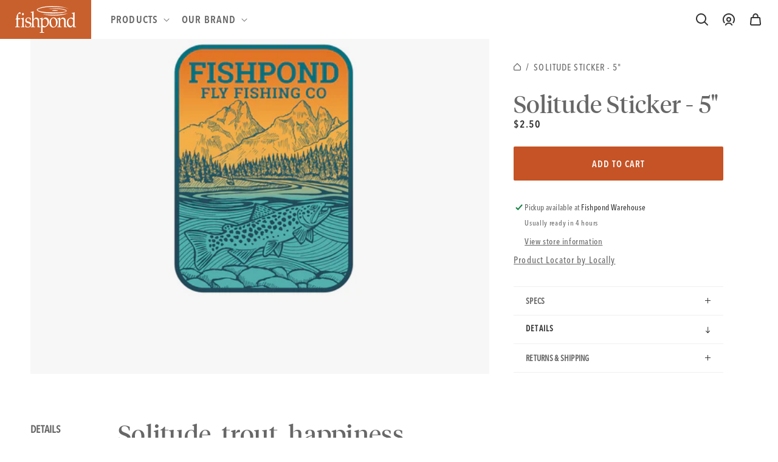

--- FILE ---
content_type: text/html; charset=utf-8
request_url: https://shop.fishpondusa.com/products/solitude-sticker-5
body_size: 36180
content:
<!doctype html>
<html class="no-js" lang="en">
  <head>
    <meta charset="utf-8">
    <meta http-equiv="X-UA-Compatible" content="IE=edge">
    <meta name="viewport" content="width=device-width,initial-scale=1">
    <meta name="theme-color" content="">
    <link rel="canonical" href="https://fishpondusa.com/products/solitude-sticker-5">
    <link rel="preconnect" href="https://cdn.shopify.com" crossorigin><link rel="icon" type="image/svg+xml" href="https://cdn.shopify.com/s/files/1/0593/9586/6784/files/favicon_fishpond.svg"><link rel="alternate icon" href="//shop.fishpondusa.com/cdn/shop/files/favicon_fishpond_32x32.png?v=1638826314"><link rel="preconnect" href="https://fonts.shopifycdn.com" crossorigin><title>
      Solitude Sticker - 5&quot;
 &ndash; Fishpond</title>

    
      <meta name="description" content="Solitude, trout, happiness">
    

    

<meta property="og:site_name" content="Fishpond">
<meta property="og:url" content="https://fishpondusa.com/products/solitude-sticker-5">
<meta property="og:title" content="Solitude Sticker - 5&quot;">
<meta property="og:type" content="product">
<meta property="og:description" content="Solitude, trout, happiness"><meta property="og:image" content="http://shop.fishpondusa.com/cdn/shop/products/lifestyle_0001_Solitude_sticker.jpg?v=1659028060">
  <meta property="og:image:secure_url" content="https://shop.fishpondusa.com/cdn/shop/products/lifestyle_0001_Solitude_sticker.jpg?v=1659028060">
  <meta property="og:image:width" content="2800">
  <meta property="og:image:height" content="2800"><meta property="og:price:amount" content="2.50">
  <meta property="og:price:currency" content="USD"><meta name="twitter:card" content="summary_large_image">
<meta name="twitter:title" content="Solitude Sticker - 5&quot;">
<meta name="twitter:description" content="Solitude, trout, happiness">


    <script src="//shop.fishpondusa.com/cdn/shop/t/43/assets/glider.min.js?v=153530777498893493901764697183" defer="defer"></script>
    <script src="//shop.fishpondusa.com/cdn/shop/t/43/assets/constants.js?v=89472846140758715631764697183" defer="defer"></script>
    <script src="//shop.fishpondusa.com/cdn/shop/t/43/assets/pubsub.js?v=62018018568598906421764697183" defer="defer"></script>
    <script src="//shop.fishpondusa.com/cdn/shop/t/43/assets/global.js?v=122488773696068778141764697183" defer="defer"></script>
    <script>window.performance && window.performance.mark && window.performance.mark('shopify.content_for_header.start');</script><meta name="google-site-verification" content="8SQUnbM3mp5qHtEA3cQ86r7cVUpYict7lnVzSjZP2j0">
<meta name="google-site-verification" content="cQmASe8kjZfO9OF6kgpIj0ZyxlXzC69m77DQ_02v-8w">
<meta id="shopify-digital-wallet" name="shopify-digital-wallet" content="/59395866784/digital_wallets/dialog">
<meta name="shopify-checkout-api-token" content="93ee5e485a92908aa1d0e8db45e3cbd4">
<link rel="alternate" hreflang="x-default" href="https://fishpondusa.com/products/solitude-sticker-5">
<link rel="alternate" hreflang="en-CA" href="https://fishpondusa.com/en-ca/products/solitude-sticker-5">
<link rel="alternate" hreflang="en-US" href="https://fishpondusa.com/products/solitude-sticker-5">
<link rel="alternate" type="application/json+oembed" href="https://fishpondusa.com/products/solitude-sticker-5.oembed">
<script async="async" src="/checkouts/internal/preloads.js?locale=en-US"></script>
<link rel="preconnect" href="https://shop.app" crossorigin="anonymous">
<script async="async" src="https://shop.app/checkouts/internal/preloads.js?locale=en-US&shop_id=59395866784" crossorigin="anonymous"></script>
<script id="apple-pay-shop-capabilities" type="application/json">{"shopId":59395866784,"countryCode":"US","currencyCode":"USD","merchantCapabilities":["supports3DS"],"merchantId":"gid:\/\/shopify\/Shop\/59395866784","merchantName":"Fishpond","requiredBillingContactFields":["postalAddress","email","phone"],"requiredShippingContactFields":["postalAddress","email","phone"],"shippingType":"shipping","supportedNetworks":["visa","masterCard","amex","discover","elo","jcb"],"total":{"type":"pending","label":"Fishpond","amount":"1.00"},"shopifyPaymentsEnabled":true,"supportsSubscriptions":true}</script>
<script id="shopify-features" type="application/json">{"accessToken":"93ee5e485a92908aa1d0e8db45e3cbd4","betas":["rich-media-storefront-analytics"],"domain":"shop.fishpondusa.com","predictiveSearch":true,"shopId":59395866784,"locale":"en"}</script>
<script>var Shopify = Shopify || {};
Shopify.shop = "fishpond-dev.myshopify.com";
Shopify.locale = "en";
Shopify.currency = {"active":"USD","rate":"1.0"};
Shopify.country = "US";
Shopify.theme = {"name":"Fishpond || ADA Updates 12-2-25","id":146441666720,"schema_name":"Dawn | Wick Adjusted","schema_version":"2.0.0","theme_store_id":null,"role":"main"};
Shopify.theme.handle = "null";
Shopify.theme.style = {"id":null,"handle":null};
Shopify.cdnHost = "shop.fishpondusa.com/cdn";
Shopify.routes = Shopify.routes || {};
Shopify.routes.root = "/";</script>
<script type="module">!function(o){(o.Shopify=o.Shopify||{}).modules=!0}(window);</script>
<script>!function(o){function n(){var o=[];function n(){o.push(Array.prototype.slice.apply(arguments))}return n.q=o,n}var t=o.Shopify=o.Shopify||{};t.loadFeatures=n(),t.autoloadFeatures=n()}(window);</script>
<script>
  window.ShopifyPay = window.ShopifyPay || {};
  window.ShopifyPay.apiHost = "shop.app\/pay";
  window.ShopifyPay.redirectState = null;
</script>
<script id="shop-js-analytics" type="application/json">{"pageType":"product"}</script>
<script defer="defer" async type="module" src="//shop.fishpondusa.com/cdn/shopifycloud/shop-js/modules/v2/client.init-shop-cart-sync_BApSsMSl.en.esm.js"></script>
<script defer="defer" async type="module" src="//shop.fishpondusa.com/cdn/shopifycloud/shop-js/modules/v2/chunk.common_CBoos6YZ.esm.js"></script>
<script type="module">
  await import("//shop.fishpondusa.com/cdn/shopifycloud/shop-js/modules/v2/client.init-shop-cart-sync_BApSsMSl.en.esm.js");
await import("//shop.fishpondusa.com/cdn/shopifycloud/shop-js/modules/v2/chunk.common_CBoos6YZ.esm.js");

  window.Shopify.SignInWithShop?.initShopCartSync?.({"fedCMEnabled":true,"windoidEnabled":true});

</script>
<script>
  window.Shopify = window.Shopify || {};
  if (!window.Shopify.featureAssets) window.Shopify.featureAssets = {};
  window.Shopify.featureAssets['shop-js'] = {"shop-cart-sync":["modules/v2/client.shop-cart-sync_DJczDl9f.en.esm.js","modules/v2/chunk.common_CBoos6YZ.esm.js"],"init-fed-cm":["modules/v2/client.init-fed-cm_BzwGC0Wi.en.esm.js","modules/v2/chunk.common_CBoos6YZ.esm.js"],"init-windoid":["modules/v2/client.init-windoid_BS26ThXS.en.esm.js","modules/v2/chunk.common_CBoos6YZ.esm.js"],"init-shop-email-lookup-coordinator":["modules/v2/client.init-shop-email-lookup-coordinator_DFwWcvrS.en.esm.js","modules/v2/chunk.common_CBoos6YZ.esm.js"],"shop-cash-offers":["modules/v2/client.shop-cash-offers_DthCPNIO.en.esm.js","modules/v2/chunk.common_CBoos6YZ.esm.js","modules/v2/chunk.modal_Bu1hFZFC.esm.js"],"shop-button":["modules/v2/client.shop-button_D_JX508o.en.esm.js","modules/v2/chunk.common_CBoos6YZ.esm.js"],"shop-toast-manager":["modules/v2/client.shop-toast-manager_tEhgP2F9.en.esm.js","modules/v2/chunk.common_CBoos6YZ.esm.js"],"avatar":["modules/v2/client.avatar_BTnouDA3.en.esm.js"],"pay-button":["modules/v2/client.pay-button_BuNmcIr_.en.esm.js","modules/v2/chunk.common_CBoos6YZ.esm.js"],"init-shop-cart-sync":["modules/v2/client.init-shop-cart-sync_BApSsMSl.en.esm.js","modules/v2/chunk.common_CBoos6YZ.esm.js"],"shop-login-button":["modules/v2/client.shop-login-button_DwLgFT0K.en.esm.js","modules/v2/chunk.common_CBoos6YZ.esm.js","modules/v2/chunk.modal_Bu1hFZFC.esm.js"],"init-customer-accounts-sign-up":["modules/v2/client.init-customer-accounts-sign-up_TlVCiykN.en.esm.js","modules/v2/client.shop-login-button_DwLgFT0K.en.esm.js","modules/v2/chunk.common_CBoos6YZ.esm.js","modules/v2/chunk.modal_Bu1hFZFC.esm.js"],"init-shop-for-new-customer-accounts":["modules/v2/client.init-shop-for-new-customer-accounts_DrjXSI53.en.esm.js","modules/v2/client.shop-login-button_DwLgFT0K.en.esm.js","modules/v2/chunk.common_CBoos6YZ.esm.js","modules/v2/chunk.modal_Bu1hFZFC.esm.js"],"init-customer-accounts":["modules/v2/client.init-customer-accounts_C0Oh2ljF.en.esm.js","modules/v2/client.shop-login-button_DwLgFT0K.en.esm.js","modules/v2/chunk.common_CBoos6YZ.esm.js","modules/v2/chunk.modal_Bu1hFZFC.esm.js"],"shop-follow-button":["modules/v2/client.shop-follow-button_C5D3XtBb.en.esm.js","modules/v2/chunk.common_CBoos6YZ.esm.js","modules/v2/chunk.modal_Bu1hFZFC.esm.js"],"checkout-modal":["modules/v2/client.checkout-modal_8TC_1FUY.en.esm.js","modules/v2/chunk.common_CBoos6YZ.esm.js","modules/v2/chunk.modal_Bu1hFZFC.esm.js"],"lead-capture":["modules/v2/client.lead-capture_D-pmUjp9.en.esm.js","modules/v2/chunk.common_CBoos6YZ.esm.js","modules/v2/chunk.modal_Bu1hFZFC.esm.js"],"shop-login":["modules/v2/client.shop-login_BmtnoEUo.en.esm.js","modules/v2/chunk.common_CBoos6YZ.esm.js","modules/v2/chunk.modal_Bu1hFZFC.esm.js"],"payment-terms":["modules/v2/client.payment-terms_BHOWV7U_.en.esm.js","modules/v2/chunk.common_CBoos6YZ.esm.js","modules/v2/chunk.modal_Bu1hFZFC.esm.js"]};
</script>
<script>(function() {
  var isLoaded = false;
  function asyncLoad() {
    if (isLoaded) return;
    isLoaded = true;
    var urls = ["https:\/\/d3hw6dc1ow8pp2.cloudfront.net\/reviewsWidget.min.js?shop=fishpond-dev.myshopify.com","https:\/\/static.klaviyo.com\/onsite\/js\/klaviyo.js?company_id=RafYaz\u0026shop=fishpond-dev.myshopify.com","https:\/\/chimpstatic.com\/mcjs-connected\/js\/users\/77e2162deecf0d7c1cfaa6c61\/56a296f844787c67fa68dfdd9.js?shop=fishpond-dev.myshopify.com","\/\/backinstock.useamp.com\/widget\/56287_1767158316.js?category=bis\u0026v=6\u0026shop=fishpond-dev.myshopify.com"];
    for (var i = 0; i < urls.length; i++) {
      var s = document.createElement('script');
      s.type = 'text/javascript';
      s.async = true;
      s.src = urls[i];
      var x = document.getElementsByTagName('script')[0];
      x.parentNode.insertBefore(s, x);
    }
  };
  if(window.attachEvent) {
    window.attachEvent('onload', asyncLoad);
  } else {
    window.addEventListener('load', asyncLoad, false);
  }
})();</script>
<script id="__st">var __st={"a":59395866784,"offset":-25200,"reqid":"4372f2d5-04c6-468c-9042-192fdb771214-1768930803","pageurl":"shop.fishpondusa.com\/products\/solitude-sticker-5","u":"8d1f0b832a70","p":"product","rtyp":"product","rid":7473809522848};</script>
<script>window.ShopifyPaypalV4VisibilityTracking = true;</script>
<script id="captcha-bootstrap">!function(){'use strict';const t='contact',e='account',n='new_comment',o=[[t,t],['blogs',n],['comments',n],[t,'customer']],c=[[e,'customer_login'],[e,'guest_login'],[e,'recover_customer_password'],[e,'create_customer']],r=t=>t.map((([t,e])=>`form[action*='/${t}']:not([data-nocaptcha='true']) input[name='form_type'][value='${e}']`)).join(','),a=t=>()=>t?[...document.querySelectorAll(t)].map((t=>t.form)):[];function s(){const t=[...o],e=r(t);return a(e)}const i='password',u='form_key',d=['recaptcha-v3-token','g-recaptcha-response','h-captcha-response',i],f=()=>{try{return window.sessionStorage}catch{return}},m='__shopify_v',_=t=>t.elements[u];function p(t,e,n=!1){try{const o=window.sessionStorage,c=JSON.parse(o.getItem(e)),{data:r}=function(t){const{data:e,action:n}=t;return t[m]||n?{data:e,action:n}:{data:t,action:n}}(c);for(const[e,n]of Object.entries(r))t.elements[e]&&(t.elements[e].value=n);n&&o.removeItem(e)}catch(o){console.error('form repopulation failed',{error:o})}}const l='form_type',E='cptcha';function T(t){t.dataset[E]=!0}const w=window,h=w.document,L='Shopify',v='ce_forms',y='captcha';let A=!1;((t,e)=>{const n=(g='f06e6c50-85a8-45c8-87d0-21a2b65856fe',I='https://cdn.shopify.com/shopifycloud/storefront-forms-hcaptcha/ce_storefront_forms_captcha_hcaptcha.v1.5.2.iife.js',D={infoText:'Protected by hCaptcha',privacyText:'Privacy',termsText:'Terms'},(t,e,n)=>{const o=w[L][v],c=o.bindForm;if(c)return c(t,g,e,D).then(n);var r;o.q.push([[t,g,e,D],n]),r=I,A||(h.body.append(Object.assign(h.createElement('script'),{id:'captcha-provider',async:!0,src:r})),A=!0)});var g,I,D;w[L]=w[L]||{},w[L][v]=w[L][v]||{},w[L][v].q=[],w[L][y]=w[L][y]||{},w[L][y].protect=function(t,e){n(t,void 0,e),T(t)},Object.freeze(w[L][y]),function(t,e,n,w,h,L){const[v,y,A,g]=function(t,e,n){const i=e?o:[],u=t?c:[],d=[...i,...u],f=r(d),m=r(i),_=r(d.filter((([t,e])=>n.includes(e))));return[a(f),a(m),a(_),s()]}(w,h,L),I=t=>{const e=t.target;return e instanceof HTMLFormElement?e:e&&e.form},D=t=>v().includes(t);t.addEventListener('submit',(t=>{const e=I(t);if(!e)return;const n=D(e)&&!e.dataset.hcaptchaBound&&!e.dataset.recaptchaBound,o=_(e),c=g().includes(e)&&(!o||!o.value);(n||c)&&t.preventDefault(),c&&!n&&(function(t){try{if(!f())return;!function(t){const e=f();if(!e)return;const n=_(t);if(!n)return;const o=n.value;o&&e.removeItem(o)}(t);const e=Array.from(Array(32),(()=>Math.random().toString(36)[2])).join('');!function(t,e){_(t)||t.append(Object.assign(document.createElement('input'),{type:'hidden',name:u})),t.elements[u].value=e}(t,e),function(t,e){const n=f();if(!n)return;const o=[...t.querySelectorAll(`input[type='${i}']`)].map((({name:t})=>t)),c=[...d,...o],r={};for(const[a,s]of new FormData(t).entries())c.includes(a)||(r[a]=s);n.setItem(e,JSON.stringify({[m]:1,action:t.action,data:r}))}(t,e)}catch(e){console.error('failed to persist form',e)}}(e),e.submit())}));const S=(t,e)=>{t&&!t.dataset[E]&&(n(t,e.some((e=>e===t))),T(t))};for(const o of['focusin','change'])t.addEventListener(o,(t=>{const e=I(t);D(e)&&S(e,y())}));const B=e.get('form_key'),M=e.get(l),P=B&&M;t.addEventListener('DOMContentLoaded',(()=>{const t=y();if(P)for(const e of t)e.elements[l].value===M&&p(e,B);[...new Set([...A(),...v().filter((t=>'true'===t.dataset.shopifyCaptcha))])].forEach((e=>S(e,t)))}))}(h,new URLSearchParams(w.location.search),n,t,e,['guest_login'])})(!1,!0)}();</script>
<script integrity="sha256-4kQ18oKyAcykRKYeNunJcIwy7WH5gtpwJnB7kiuLZ1E=" data-source-attribution="shopify.loadfeatures" defer="defer" src="//shop.fishpondusa.com/cdn/shopifycloud/storefront/assets/storefront/load_feature-a0a9edcb.js" crossorigin="anonymous"></script>
<script crossorigin="anonymous" defer="defer" src="//shop.fishpondusa.com/cdn/shopifycloud/storefront/assets/shopify_pay/storefront-65b4c6d7.js?v=20250812"></script>
<script data-source-attribution="shopify.dynamic_checkout.dynamic.init">var Shopify=Shopify||{};Shopify.PaymentButton=Shopify.PaymentButton||{isStorefrontPortableWallets:!0,init:function(){window.Shopify.PaymentButton.init=function(){};var t=document.createElement("script");t.src="https://shop.fishpondusa.com/cdn/shopifycloud/portable-wallets/latest/portable-wallets.en.js",t.type="module",document.head.appendChild(t)}};
</script>
<script data-source-attribution="shopify.dynamic_checkout.buyer_consent">
  function portableWalletsHideBuyerConsent(e){var t=document.getElementById("shopify-buyer-consent"),n=document.getElementById("shopify-subscription-policy-button");t&&n&&(t.classList.add("hidden"),t.setAttribute("aria-hidden","true"),n.removeEventListener("click",e))}function portableWalletsShowBuyerConsent(e){var t=document.getElementById("shopify-buyer-consent"),n=document.getElementById("shopify-subscription-policy-button");t&&n&&(t.classList.remove("hidden"),t.removeAttribute("aria-hidden"),n.addEventListener("click",e))}window.Shopify?.PaymentButton&&(window.Shopify.PaymentButton.hideBuyerConsent=portableWalletsHideBuyerConsent,window.Shopify.PaymentButton.showBuyerConsent=portableWalletsShowBuyerConsent);
</script>
<script data-source-attribution="shopify.dynamic_checkout.cart.bootstrap">document.addEventListener("DOMContentLoaded",(function(){function t(){return document.querySelector("shopify-accelerated-checkout-cart, shopify-accelerated-checkout")}if(t())Shopify.PaymentButton.init();else{new MutationObserver((function(e,n){t()&&(Shopify.PaymentButton.init(),n.disconnect())})).observe(document.body,{childList:!0,subtree:!0})}}));
</script>
<script id='scb4127' type='text/javascript' async='' src='https://shop.fishpondusa.com/cdn/shopifycloud/privacy-banner/storefront-banner.js'></script><link id="shopify-accelerated-checkout-styles" rel="stylesheet" media="screen" href="https://shop.fishpondusa.com/cdn/shopifycloud/portable-wallets/latest/accelerated-checkout-backwards-compat.css" crossorigin="anonymous">
<style id="shopify-accelerated-checkout-cart">
        #shopify-buyer-consent {
  margin-top: 1em;
  display: inline-block;
  width: 100%;
}

#shopify-buyer-consent.hidden {
  display: none;
}

#shopify-subscription-policy-button {
  background: none;
  border: none;
  padding: 0;
  text-decoration: underline;
  font-size: inherit;
  cursor: pointer;
}

#shopify-subscription-policy-button::before {
  box-shadow: none;
}

      </style>
<script id="sections-script" data-sections="main-product,product-recommendations,header,footer" defer="defer" src="//shop.fishpondusa.com/cdn/shop/t/43/compiled_assets/scripts.js?v=13401"></script>
<script>window.performance && window.performance.mark && window.performance.mark('shopify.content_for_header.end');</script>


    <style data-shopify>
      @font-face {
  font-family: Assistant;
  font-weight: 400;
  font-style: normal;
  font-display: swap;
  src: url("//shop.fishpondusa.com/cdn/fonts/assistant/assistant_n4.9120912a469cad1cc292572851508ca49d12e768.woff2") format("woff2"),
       url("//shop.fishpondusa.com/cdn/fonts/assistant/assistant_n4.6e9875ce64e0fefcd3f4446b7ec9036b3ddd2985.woff") format("woff");
}

      @font-face {
  font-family: Assistant;
  font-weight: 700;
  font-style: normal;
  font-display: swap;
  src: url("//shop.fishpondusa.com/cdn/fonts/assistant/assistant_n7.bf44452348ec8b8efa3aa3068825305886b1c83c.woff2") format("woff2"),
       url("//shop.fishpondusa.com/cdn/fonts/assistant/assistant_n7.0c887fee83f6b3bda822f1150b912c72da0f7b64.woff") format("woff");
}

      
      
      @font-face {
  font-family: Assistant;
  font-weight: 400;
  font-style: normal;
  font-display: swap;
  src: url("//shop.fishpondusa.com/cdn/fonts/assistant/assistant_n4.9120912a469cad1cc292572851508ca49d12e768.woff2") format("woff2"),
       url("//shop.fishpondusa.com/cdn/fonts/assistant/assistant_n4.6e9875ce64e0fefcd3f4446b7ec9036b3ddd2985.woff") format("woff");
}


      @import url("https://fast.fonts.net/lt/1.css?apiType=css&c=bf7b0786-48f2-4bfd-aba7-45292a5ae5ca&fontids=6384083,6384110");

      @font-face {
        font-family: 'Avenir Next LT Demi Cond';
        src: url("//shop.fishpondusa.com/cdn/shop/t/43/assets/b7685a6f-f731-4069-920b-b81b365f185e.woff2?v=2836917615943482861764697183") format("woff2"),url("//shop.fishpondusa.com/cdn/shop/t/43/assets/f4427400-5d2b-4f21-bd63-15da06e70684.woff?v=54439731169793177561764697183") format("woff");
      }

      @font-face {
        font-family: 'Avenir Next LT Medium Cond';
        src: url("//shop.fishpondusa.com/cdn/shop/t/43/assets/c41ef769-1f86-49f7-8413-ba737e39810e.woff2?v=17267261963915682351764697183") format("woff2"),url("//shop.fishpondusa.com/cdn/shop/t/43/assets/3f0a7e1c-611a-46d1-a033-1b45479ff69f.woff?v=34913749141758331421764697183") format("woff");
      }

      @font-face {
        font-family: 'Tiempos Headline Regular';
        src: url("//shop.fishpondusa.com/cdn/shop/t/43/assets/tiempos-headline-web-regular.woff2?v=71064046887027127031764697183") format("woff2");
      }

      :root {
        --font-body-family: 'Avenir Next LT Medium Cond';
        --font-body-style: normal;
        --font-body-weight: normal;

        --font-body-family-bold: 'Avenir Next LT Demi Cond';
        --font-body-style-bold: normal;
        --font-body-weight-bold: normal;

        --font-heading-family: 'Tiempos Headline Regular';
        --font-heading-style: normal;
        --font-heading-weight: normal;

        --color-base-text: 52, 52, 52;
        --color-base-background-1: 255, 255, 255;
        --color-base-background-2: 247, 247, 247;
        --color-base-solid-button-labels: 255, 255, 255;
        --color-base-outline-button-labels: 52, 52, 52;
        --color-base-accent-1: 200, 96, 45;
        --color-base-accent-2: 76, 93, 100;
        --payment-terms-background-color: #FFFFFF;

        --gradient-base-background-1: #FFFFFF;
        --gradient-base-background-2: #f7f7f7;
        --gradient-base-accent-1: #c8602d;
        --gradient-base-accent-2: #4c5d64;

        --page-width: 180rem;

        --icon-carrot: url('//shop.fishpondusa.com/cdn/shop/t/43/assets/icon-carrot.svg?v=14805219828630711381764697183');

        --bg-blog: url('//shop.fishpondusa.com/cdn/shop/t/43/assets/bg-blog.svg?v=138438469552961505641764697183');
      }

      *,
      *::before,
      *::after {
        box-sizing: inherit;
      }

      html {
        box-sizing: border-box;
        font-size: 62.5%;
        height: 100%;
      }

      body {
        display: grid;
        grid-template-rows: auto auto 1fr auto;
        grid-template-columns: 100%;
        min-height: 100%;
        margin: 0;
        font-size: 1.7rem;
        letter-spacing: 0.06rem;
        line-height: 1.8;
        font-family: var(--font-body-family);
        font-style: var(--font-body-style);
        font-weight: var(--font-body-weight);
      }

      @media screen and (min-width: 750px) {
        body {
          font-size: 1.5rem;
        }
      }
    </style>

    <link href="//shop.fishpondusa.com/cdn/shop/t/43/assets/base.css?v=174677829208172074201764790034" rel="stylesheet" type="text/css" media="all" />
    <link href="//shop.fishpondusa.com/cdn/shop/t/43/assets/wick.css?v=27180691498590593871764697183" rel="stylesheet" type="text/css" media="all" />

      <link href="//shop.fishpondusa.com/cdn/shop/t/43/assets/component-cart-items-drawer.css?v=1044229108502440761764697183" rel="stylesheet" type="text/css" media="all" />
      <link href="//shop.fishpondusa.com/cdn/shop/t/43/assets/component-cart-drawer.css?v=86675724986497069711764785439" rel="stylesheet" type="text/css" media="all" />
      <link href="//shop.fishpondusa.com/cdn/shop/t/43/assets/component-cart.css?v=146211464095733307001764697183" rel="stylesheet" type="text/css" media="all" />
      <link href="//shop.fishpondusa.com/cdn/shop/t/43/assets/component-totals.css?v=64599659880532703261764697183" rel="stylesheet" type="text/css" media="all" />
      <link href="//shop.fishpondusa.com/cdn/shop/t/43/assets/component-price.css?v=183556404328749792281764697183" rel="stylesheet" type="text/css" media="all" />
      <link href="//shop.fishpondusa.com/cdn/shop/t/43/assets/component-discounts.css?v=9510913290277625091764697183" rel="stylesheet" type="text/css" media="all" />
    
<link href="https://d3hw6dc1ow8pp2.cloudfront.net/styles/main.min.css" rel="stylesheet" type="text/css">
<style type="text/css">
.okeReviews .okeReviews-reviewsWidget-header-controls-writeReview {
        display: inline-block;
    }
    .okeReviews .okeReviews-reviewsWidget.is-okeReviews-empty {
        display: block;
    }
</style>
<script type="application/json" id="oke-reviews-settings">
{"analyticsSettings":{"provider":"none"},"disableInitialReviewsFetchOnProducts":false,"omitMicrodata":true,"subscriberId":"d362d5c8-86d7-4be5-9ac1-c40ec9de901d","isTestModeEnabled":true,"recorderPlus":true,"recorderQandaPlus":true}
</script>

    
<link rel="preload" as="font" href="//shop.fishpondusa.com/cdn/fonts/assistant/assistant_n4.9120912a469cad1cc292572851508ca49d12e768.woff2" type="font/woff2" crossorigin><link rel="preload" as="font" href="//shop.fishpondusa.com/cdn/fonts/assistant/assistant_n4.9120912a469cad1cc292572851508ca49d12e768.woff2" type="font/woff2" crossorigin><link rel="stylesheet" href="//shop.fishpondusa.com/cdn/shop/t/43/assets/component-predictive-search.css?v=171342419786403665911764697183" media="print" onload="this.media='all'"><script>document.documentElement.className = document.documentElement.className.replace('no-js', 'js');</script><!-- START WAM HEAD -->
<script src="https://cdnjs.cloudflare.com/ajax/libs/jquery/3.2.1/jquery.min.js"></script>
<httpProtocol>
  <customHeaders>
    <add name="X-Frame-Options" value="DENY" />
  </customHeaders>
</httpProtocol>

<script>
  // START dis allow framing this site to stop troll lawyers
  if(top!=self){
    top.location.replace(document.location);
    alert("For security reasons, framing is not allowed; click OK to remove the frames.")
  }
  // END frame stop
</script>
<script src="https://cdn.jsdelivr.net/npm/js-cookie@2/src/js.cookie.min.js"></script>
<!-- END WAM HEAD -->
<style>
      th#CartDrawer-ColumnTotal,
      th#CartDrawer-ColumnProduct,
      .template-cart .cart__items .quantity__button,
      .template-cart .quantity__input {
        color: #000;
        font-weight: bold;
        opacity: 1;
      }

      .template-cart .cart__items .quantity {
        background: #ebebeb;
      }

      .template-article iframe {
        width: 100% !important;
      }

      .template-article .centered-hr {
        width: 50%;
        margin-left: auto;
        margin-right: auto;
      }

      .template-article .custom-hr {
        width: 500px;
      }

      @media screen and (min-width: 990px) {
        .body-Ambassadors .blog-articles.blog-articles__secondary>*:nth-last-child(2):nth-child(3n+1),
        .body-Ambassadors .blog-articles.blog-articles__secondary>*:last-child:nth-child(3n-1) {
          grid-column-end: auto;
        }
      }
    </style>
  <link href="https://monorail-edge.shopifysvc.com" rel="dns-prefetch">
<script>(function(){if ("sendBeacon" in navigator && "performance" in window) {try {var session_token_from_headers = performance.getEntriesByType('navigation')[0].serverTiming.find(x => x.name == '_s').description;} catch {var session_token_from_headers = undefined;}var session_cookie_matches = document.cookie.match(/_shopify_s=([^;]*)/);var session_token_from_cookie = session_cookie_matches && session_cookie_matches.length === 2 ? session_cookie_matches[1] : "";var session_token = session_token_from_headers || session_token_from_cookie || "";function handle_abandonment_event(e) {var entries = performance.getEntries().filter(function(entry) {return /monorail-edge.shopifysvc.com/.test(entry.name);});if (!window.abandonment_tracked && entries.length === 0) {window.abandonment_tracked = true;var currentMs = Date.now();var navigation_start = performance.timing.navigationStart;var payload = {shop_id: 59395866784,url: window.location.href,navigation_start,duration: currentMs - navigation_start,session_token,page_type: "product"};window.navigator.sendBeacon("https://monorail-edge.shopifysvc.com/v1/produce", JSON.stringify({schema_id: "online_store_buyer_site_abandonment/1.1",payload: payload,metadata: {event_created_at_ms: currentMs,event_sent_at_ms: currentMs}}));}}window.addEventListener('pagehide', handle_abandonment_event);}}());</script>
<script id="web-pixels-manager-setup">(function e(e,d,r,n,o){if(void 0===o&&(o={}),!Boolean(null===(a=null===(i=window.Shopify)||void 0===i?void 0:i.analytics)||void 0===a?void 0:a.replayQueue)){var i,a;window.Shopify=window.Shopify||{};var t=window.Shopify;t.analytics=t.analytics||{};var s=t.analytics;s.replayQueue=[],s.publish=function(e,d,r){return s.replayQueue.push([e,d,r]),!0};try{self.performance.mark("wpm:start")}catch(e){}var l=function(){var e={modern:/Edge?\/(1{2}[4-9]|1[2-9]\d|[2-9]\d{2}|\d{4,})\.\d+(\.\d+|)|Firefox\/(1{2}[4-9]|1[2-9]\d|[2-9]\d{2}|\d{4,})\.\d+(\.\d+|)|Chrom(ium|e)\/(9{2}|\d{3,})\.\d+(\.\d+|)|(Maci|X1{2}).+ Version\/(15\.\d+|(1[6-9]|[2-9]\d|\d{3,})\.\d+)([,.]\d+|)( \(\w+\)|)( Mobile\/\w+|) Safari\/|Chrome.+OPR\/(9{2}|\d{3,})\.\d+\.\d+|(CPU[ +]OS|iPhone[ +]OS|CPU[ +]iPhone|CPU IPhone OS|CPU iPad OS)[ +]+(15[._]\d+|(1[6-9]|[2-9]\d|\d{3,})[._]\d+)([._]\d+|)|Android:?[ /-](13[3-9]|1[4-9]\d|[2-9]\d{2}|\d{4,})(\.\d+|)(\.\d+|)|Android.+Firefox\/(13[5-9]|1[4-9]\d|[2-9]\d{2}|\d{4,})\.\d+(\.\d+|)|Android.+Chrom(ium|e)\/(13[3-9]|1[4-9]\d|[2-9]\d{2}|\d{4,})\.\d+(\.\d+|)|SamsungBrowser\/([2-9]\d|\d{3,})\.\d+/,legacy:/Edge?\/(1[6-9]|[2-9]\d|\d{3,})\.\d+(\.\d+|)|Firefox\/(5[4-9]|[6-9]\d|\d{3,})\.\d+(\.\d+|)|Chrom(ium|e)\/(5[1-9]|[6-9]\d|\d{3,})\.\d+(\.\d+|)([\d.]+$|.*Safari\/(?![\d.]+ Edge\/[\d.]+$))|(Maci|X1{2}).+ Version\/(10\.\d+|(1[1-9]|[2-9]\d|\d{3,})\.\d+)([,.]\d+|)( \(\w+\)|)( Mobile\/\w+|) Safari\/|Chrome.+OPR\/(3[89]|[4-9]\d|\d{3,})\.\d+\.\d+|(CPU[ +]OS|iPhone[ +]OS|CPU[ +]iPhone|CPU IPhone OS|CPU iPad OS)[ +]+(10[._]\d+|(1[1-9]|[2-9]\d|\d{3,})[._]\d+)([._]\d+|)|Android:?[ /-](13[3-9]|1[4-9]\d|[2-9]\d{2}|\d{4,})(\.\d+|)(\.\d+|)|Mobile Safari.+OPR\/([89]\d|\d{3,})\.\d+\.\d+|Android.+Firefox\/(13[5-9]|1[4-9]\d|[2-9]\d{2}|\d{4,})\.\d+(\.\d+|)|Android.+Chrom(ium|e)\/(13[3-9]|1[4-9]\d|[2-9]\d{2}|\d{4,})\.\d+(\.\d+|)|Android.+(UC? ?Browser|UCWEB|U3)[ /]?(15\.([5-9]|\d{2,})|(1[6-9]|[2-9]\d|\d{3,})\.\d+)\.\d+|SamsungBrowser\/(5\.\d+|([6-9]|\d{2,})\.\d+)|Android.+MQ{2}Browser\/(14(\.(9|\d{2,})|)|(1[5-9]|[2-9]\d|\d{3,})(\.\d+|))(\.\d+|)|K[Aa][Ii]OS\/(3\.\d+|([4-9]|\d{2,})\.\d+)(\.\d+|)/},d=e.modern,r=e.legacy,n=navigator.userAgent;return n.match(d)?"modern":n.match(r)?"legacy":"unknown"}(),u="modern"===l?"modern":"legacy",c=(null!=n?n:{modern:"",legacy:""})[u],f=function(e){return[e.baseUrl,"/wpm","/b",e.hashVersion,"modern"===e.buildTarget?"m":"l",".js"].join("")}({baseUrl:d,hashVersion:r,buildTarget:u}),m=function(e){var d=e.version,r=e.bundleTarget,n=e.surface,o=e.pageUrl,i=e.monorailEndpoint;return{emit:function(e){var a=e.status,t=e.errorMsg,s=(new Date).getTime(),l=JSON.stringify({metadata:{event_sent_at_ms:s},events:[{schema_id:"web_pixels_manager_load/3.1",payload:{version:d,bundle_target:r,page_url:o,status:a,surface:n,error_msg:t},metadata:{event_created_at_ms:s}}]});if(!i)return console&&console.warn&&console.warn("[Web Pixels Manager] No Monorail endpoint provided, skipping logging."),!1;try{return self.navigator.sendBeacon.bind(self.navigator)(i,l)}catch(e){}var u=new XMLHttpRequest;try{return u.open("POST",i,!0),u.setRequestHeader("Content-Type","text/plain"),u.send(l),!0}catch(e){return console&&console.warn&&console.warn("[Web Pixels Manager] Got an unhandled error while logging to Monorail."),!1}}}}({version:r,bundleTarget:l,surface:e.surface,pageUrl:self.location.href,monorailEndpoint:e.monorailEndpoint});try{o.browserTarget=l,function(e){var d=e.src,r=e.async,n=void 0===r||r,o=e.onload,i=e.onerror,a=e.sri,t=e.scriptDataAttributes,s=void 0===t?{}:t,l=document.createElement("script"),u=document.querySelector("head"),c=document.querySelector("body");if(l.async=n,l.src=d,a&&(l.integrity=a,l.crossOrigin="anonymous"),s)for(var f in s)if(Object.prototype.hasOwnProperty.call(s,f))try{l.dataset[f]=s[f]}catch(e){}if(o&&l.addEventListener("load",o),i&&l.addEventListener("error",i),u)u.appendChild(l);else{if(!c)throw new Error("Did not find a head or body element to append the script");c.appendChild(l)}}({src:f,async:!0,onload:function(){if(!function(){var e,d;return Boolean(null===(d=null===(e=window.Shopify)||void 0===e?void 0:e.analytics)||void 0===d?void 0:d.initialized)}()){var d=window.webPixelsManager.init(e)||void 0;if(d){var r=window.Shopify.analytics;r.replayQueue.forEach((function(e){var r=e[0],n=e[1],o=e[2];d.publishCustomEvent(r,n,o)})),r.replayQueue=[],r.publish=d.publishCustomEvent,r.visitor=d.visitor,r.initialized=!0}}},onerror:function(){return m.emit({status:"failed",errorMsg:"".concat(f," has failed to load")})},sri:function(e){var d=/^sha384-[A-Za-z0-9+/=]+$/;return"string"==typeof e&&d.test(e)}(c)?c:"",scriptDataAttributes:o}),m.emit({status:"loading"})}catch(e){m.emit({status:"failed",errorMsg:(null==e?void 0:e.message)||"Unknown error"})}}})({shopId: 59395866784,storefrontBaseUrl: "https://fishpondusa.com",extensionsBaseUrl: "https://extensions.shopifycdn.com/cdn/shopifycloud/web-pixels-manager",monorailEndpoint: "https://monorail-edge.shopifysvc.com/unstable/produce_batch",surface: "storefront-renderer",enabledBetaFlags: ["2dca8a86"],webPixelsConfigList: [{"id":"1609957536","configuration":"{\"config\":\"{\\\"google_tag_ids\\\":[\\\"G-SXRX9S9R76\\\",\\\"AW-17670744545\\\",\\\"GT-5DFVZ7GW\\\"],\\\"target_country\\\":\\\"US\\\",\\\"gtag_events\\\":[{\\\"type\\\":\\\"begin_checkout\\\",\\\"action_label\\\":[\\\"G-SXRX9S9R76\\\",\\\"AW-17670744545\\\/Ocy7CIGaqrsbEOHTiOpB\\\"]},{\\\"type\\\":\\\"search\\\",\\\"action_label\\\":[\\\"G-SXRX9S9R76\\\",\\\"AW-17670744545\\\/NWlVCI2aqrsbEOHTiOpB\\\"]},{\\\"type\\\":\\\"view_item\\\",\\\"action_label\\\":[\\\"G-SXRX9S9R76\\\",\\\"AW-17670744545\\\/dpTZCIqaqrsbEOHTiOpB\\\",\\\"MC-7TYD0SCREY\\\"]},{\\\"type\\\":\\\"purchase\\\",\\\"action_label\\\":[\\\"G-SXRX9S9R76\\\",\\\"AW-17670744545\\\/qFgtCP6ZqrsbEOHTiOpB\\\",\\\"MC-7TYD0SCREY\\\"]},{\\\"type\\\":\\\"page_view\\\",\\\"action_label\\\":[\\\"G-SXRX9S9R76\\\",\\\"AW-17670744545\\\/t-k8CIeaqrsbEOHTiOpB\\\",\\\"MC-7TYD0SCREY\\\"]},{\\\"type\\\":\\\"add_payment_info\\\",\\\"action_label\\\":[\\\"G-SXRX9S9R76\\\",\\\"AW-17670744545\\\/LItTCJCaqrsbEOHTiOpB\\\"]},{\\\"type\\\":\\\"add_to_cart\\\",\\\"action_label\\\":[\\\"G-SXRX9S9R76\\\",\\\"AW-17670744545\\\/Jf1FCISaqrsbEOHTiOpB\\\"]}],\\\"enable_monitoring_mode\\\":false}\"}","eventPayloadVersion":"v1","runtimeContext":"OPEN","scriptVersion":"b2a88bafab3e21179ed38636efcd8a93","type":"APP","apiClientId":1780363,"privacyPurposes":[],"dataSharingAdjustments":{"protectedCustomerApprovalScopes":["read_customer_address","read_customer_email","read_customer_name","read_customer_personal_data","read_customer_phone"]}},{"id":"shopify-app-pixel","configuration":"{}","eventPayloadVersion":"v1","runtimeContext":"STRICT","scriptVersion":"0450","apiClientId":"shopify-pixel","type":"APP","privacyPurposes":["ANALYTICS","MARKETING"]},{"id":"shopify-custom-pixel","eventPayloadVersion":"v1","runtimeContext":"LAX","scriptVersion":"0450","apiClientId":"shopify-pixel","type":"CUSTOM","privacyPurposes":["ANALYTICS","MARKETING"]}],isMerchantRequest: false,initData: {"shop":{"name":"Fishpond","paymentSettings":{"currencyCode":"USD"},"myshopifyDomain":"fishpond-dev.myshopify.com","countryCode":"US","storefrontUrl":"https:\/\/fishpondusa.com"},"customer":null,"cart":null,"checkout":null,"productVariants":[{"price":{"amount":2.5,"currencyCode":"USD"},"product":{"title":"Solitude Sticker - 5\"","vendor":"Fishpond","id":"7473809522848","untranslatedTitle":"Solitude Sticker - 5\"","url":"\/products\/solitude-sticker-5","type":""},"id":"42363612266656","image":{"src":"\/\/shop.fishpondusa.com\/cdn\/shop\/products\/lifestyle_0001_Solitude_sticker.jpg?v=1659028060"},"sku":"SOL-5","title":"Stock","untranslatedTitle":"Stock"}],"purchasingCompany":null},},"https://shop.fishpondusa.com/cdn","fcfee988w5aeb613cpc8e4bc33m6693e112",{"modern":"","legacy":""},{"shopId":"59395866784","storefrontBaseUrl":"https:\/\/fishpondusa.com","extensionBaseUrl":"https:\/\/extensions.shopifycdn.com\/cdn\/shopifycloud\/web-pixels-manager","surface":"storefront-renderer","enabledBetaFlags":"[\"2dca8a86\"]","isMerchantRequest":"false","hashVersion":"fcfee988w5aeb613cpc8e4bc33m6693e112","publish":"custom","events":"[[\"page_viewed\",{}],[\"product_viewed\",{\"productVariant\":{\"price\":{\"amount\":2.5,\"currencyCode\":\"USD\"},\"product\":{\"title\":\"Solitude Sticker - 5\\\"\",\"vendor\":\"Fishpond\",\"id\":\"7473809522848\",\"untranslatedTitle\":\"Solitude Sticker - 5\\\"\",\"url\":\"\/products\/solitude-sticker-5\",\"type\":\"\"},\"id\":\"42363612266656\",\"image\":{\"src\":\"\/\/shop.fishpondusa.com\/cdn\/shop\/products\/lifestyle_0001_Solitude_sticker.jpg?v=1659028060\"},\"sku\":\"SOL-5\",\"title\":\"Stock\",\"untranslatedTitle\":\"Stock\"}}]]"});</script><script>
  window.ShopifyAnalytics = window.ShopifyAnalytics || {};
  window.ShopifyAnalytics.meta = window.ShopifyAnalytics.meta || {};
  window.ShopifyAnalytics.meta.currency = 'USD';
  var meta = {"product":{"id":7473809522848,"gid":"gid:\/\/shopify\/Product\/7473809522848","vendor":"Fishpond","type":"","handle":"solitude-sticker-5","variants":[{"id":42363612266656,"price":250,"name":"Solitude Sticker - 5\" - Stock","public_title":"Stock","sku":"SOL-5"}],"remote":false},"page":{"pageType":"product","resourceType":"product","resourceId":7473809522848,"requestId":"4372f2d5-04c6-468c-9042-192fdb771214-1768930803"}};
  for (var attr in meta) {
    window.ShopifyAnalytics.meta[attr] = meta[attr];
  }
</script>
<script class="analytics">
  (function () {
    var customDocumentWrite = function(content) {
      var jquery = null;

      if (window.jQuery) {
        jquery = window.jQuery;
      } else if (window.Checkout && window.Checkout.$) {
        jquery = window.Checkout.$;
      }

      if (jquery) {
        jquery('body').append(content);
      }
    };

    var hasLoggedConversion = function(token) {
      if (token) {
        return document.cookie.indexOf('loggedConversion=' + token) !== -1;
      }
      return false;
    }

    var setCookieIfConversion = function(token) {
      if (token) {
        var twoMonthsFromNow = new Date(Date.now());
        twoMonthsFromNow.setMonth(twoMonthsFromNow.getMonth() + 2);

        document.cookie = 'loggedConversion=' + token + '; expires=' + twoMonthsFromNow;
      }
    }

    var trekkie = window.ShopifyAnalytics.lib = window.trekkie = window.trekkie || [];
    if (trekkie.integrations) {
      return;
    }
    trekkie.methods = [
      'identify',
      'page',
      'ready',
      'track',
      'trackForm',
      'trackLink'
    ];
    trekkie.factory = function(method) {
      return function() {
        var args = Array.prototype.slice.call(arguments);
        args.unshift(method);
        trekkie.push(args);
        return trekkie;
      };
    };
    for (var i = 0; i < trekkie.methods.length; i++) {
      var key = trekkie.methods[i];
      trekkie[key] = trekkie.factory(key);
    }
    trekkie.load = function(config) {
      trekkie.config = config || {};
      trekkie.config.initialDocumentCookie = document.cookie;
      var first = document.getElementsByTagName('script')[0];
      var script = document.createElement('script');
      script.type = 'text/javascript';
      script.onerror = function(e) {
        var scriptFallback = document.createElement('script');
        scriptFallback.type = 'text/javascript';
        scriptFallback.onerror = function(error) {
                var Monorail = {
      produce: function produce(monorailDomain, schemaId, payload) {
        var currentMs = new Date().getTime();
        var event = {
          schema_id: schemaId,
          payload: payload,
          metadata: {
            event_created_at_ms: currentMs,
            event_sent_at_ms: currentMs
          }
        };
        return Monorail.sendRequest("https://" + monorailDomain + "/v1/produce", JSON.stringify(event));
      },
      sendRequest: function sendRequest(endpointUrl, payload) {
        // Try the sendBeacon API
        if (window && window.navigator && typeof window.navigator.sendBeacon === 'function' && typeof window.Blob === 'function' && !Monorail.isIos12()) {
          var blobData = new window.Blob([payload], {
            type: 'text/plain'
          });

          if (window.navigator.sendBeacon(endpointUrl, blobData)) {
            return true;
          } // sendBeacon was not successful

        } // XHR beacon

        var xhr = new XMLHttpRequest();

        try {
          xhr.open('POST', endpointUrl);
          xhr.setRequestHeader('Content-Type', 'text/plain');
          xhr.send(payload);
        } catch (e) {
          console.log(e);
        }

        return false;
      },
      isIos12: function isIos12() {
        return window.navigator.userAgent.lastIndexOf('iPhone; CPU iPhone OS 12_') !== -1 || window.navigator.userAgent.lastIndexOf('iPad; CPU OS 12_') !== -1;
      }
    };
    Monorail.produce('monorail-edge.shopifysvc.com',
      'trekkie_storefront_load_errors/1.1',
      {shop_id: 59395866784,
      theme_id: 146441666720,
      app_name: "storefront",
      context_url: window.location.href,
      source_url: "//shop.fishpondusa.com/cdn/s/trekkie.storefront.cd680fe47e6c39ca5d5df5f0a32d569bc48c0f27.min.js"});

        };
        scriptFallback.async = true;
        scriptFallback.src = '//shop.fishpondusa.com/cdn/s/trekkie.storefront.cd680fe47e6c39ca5d5df5f0a32d569bc48c0f27.min.js';
        first.parentNode.insertBefore(scriptFallback, first);
      };
      script.async = true;
      script.src = '//shop.fishpondusa.com/cdn/s/trekkie.storefront.cd680fe47e6c39ca5d5df5f0a32d569bc48c0f27.min.js';
      first.parentNode.insertBefore(script, first);
    };
    trekkie.load(
      {"Trekkie":{"appName":"storefront","development":false,"defaultAttributes":{"shopId":59395866784,"isMerchantRequest":null,"themeId":146441666720,"themeCityHash":"14962037287275355737","contentLanguage":"en","currency":"USD"},"isServerSideCookieWritingEnabled":true,"monorailRegion":"shop_domain","enabledBetaFlags":["65f19447"]},"Session Attribution":{},"S2S":{"facebookCapiEnabled":false,"source":"trekkie-storefront-renderer","apiClientId":580111}}
    );

    var loaded = false;
    trekkie.ready(function() {
      if (loaded) return;
      loaded = true;

      window.ShopifyAnalytics.lib = window.trekkie;

      var originalDocumentWrite = document.write;
      document.write = customDocumentWrite;
      try { window.ShopifyAnalytics.merchantGoogleAnalytics.call(this); } catch(error) {};
      document.write = originalDocumentWrite;

      window.ShopifyAnalytics.lib.page(null,{"pageType":"product","resourceType":"product","resourceId":7473809522848,"requestId":"4372f2d5-04c6-468c-9042-192fdb771214-1768930803","shopifyEmitted":true});

      var match = window.location.pathname.match(/checkouts\/(.+)\/(thank_you|post_purchase)/)
      var token = match? match[1]: undefined;
      if (!hasLoggedConversion(token)) {
        setCookieIfConversion(token);
        window.ShopifyAnalytics.lib.track("Viewed Product",{"currency":"USD","variantId":42363612266656,"productId":7473809522848,"productGid":"gid:\/\/shopify\/Product\/7473809522848","name":"Solitude Sticker - 5\" - Stock","price":"2.50","sku":"SOL-5","brand":"Fishpond","variant":"Stock","category":"","nonInteraction":true,"remote":false},undefined,undefined,{"shopifyEmitted":true});
      window.ShopifyAnalytics.lib.track("monorail:\/\/trekkie_storefront_viewed_product\/1.1",{"currency":"USD","variantId":42363612266656,"productId":7473809522848,"productGid":"gid:\/\/shopify\/Product\/7473809522848","name":"Solitude Sticker - 5\" - Stock","price":"2.50","sku":"SOL-5","brand":"Fishpond","variant":"Stock","category":"","nonInteraction":true,"remote":false,"referer":"https:\/\/shop.fishpondusa.com\/products\/solitude-sticker-5"});
      }
    });


        var eventsListenerScript = document.createElement('script');
        eventsListenerScript.async = true;
        eventsListenerScript.src = "//shop.fishpondusa.com/cdn/shopifycloud/storefront/assets/shop_events_listener-3da45d37.js";
        document.getElementsByTagName('head')[0].appendChild(eventsListenerScript);

})();</script>
  <script>
  if (!window.ga || (window.ga && typeof window.ga !== 'function')) {
    window.ga = function ga() {
      (window.ga.q = window.ga.q || []).push(arguments);
      if (window.Shopify && window.Shopify.analytics && typeof window.Shopify.analytics.publish === 'function') {
        window.Shopify.analytics.publish("ga_stub_called", {}, {sendTo: "google_osp_migration"});
      }
      console.error("Shopify's Google Analytics stub called with:", Array.from(arguments), "\nSee https://help.shopify.com/manual/promoting-marketing/pixels/pixel-migration#google for more information.");
    };
    if (window.Shopify && window.Shopify.analytics && typeof window.Shopify.analytics.publish === 'function') {
      window.Shopify.analytics.publish("ga_stub_initialized", {}, {sendTo: "google_osp_migration"});
    }
  }
</script>
<script
  defer
  src="https://shop.fishpondusa.com/cdn/shopifycloud/perf-kit/shopify-perf-kit-3.0.4.min.js"
  data-application="storefront-renderer"
  data-shop-id="59395866784"
  data-render-region="gcp-us-central1"
  data-page-type="product"
  data-theme-instance-id="146441666720"
  data-theme-name="Dawn | Wick Adjusted"
  data-theme-version="2.0.0"
  data-monorail-region="shop_domain"
  data-resource-timing-sampling-rate="10"
  data-shs="true"
  data-shs-beacon="true"
  data-shs-export-with-fetch="true"
  data-shs-logs-sample-rate="1"
  data-shs-beacon-endpoint="https://shop.fishpondusa.com/api/collect"
></script>
</head>
    
  






<!--  -->

 
<body class="gradient  product-solitude-sticker-5   body- template-product">
        
    



<link href="//shop.fishpondusa.com/cdn/shop/t/43/assets/quantity-popover.css?v=41080319389877906711764697183" rel="stylesheet" type="text/css" media="all" />
<link href="//shop.fishpondusa.com/cdn/shop/t/43/assets/component-card.css?v=52436640680714102981764697183" rel="stylesheet" type="text/css" media="all" />

<script src="//shop.fishpondusa.com/cdn/shop/t/43/assets/cart-for-drawer.js?v=53921386945015698291764697183" defer="defer"></script>
<script src="//shop.fishpondusa.com/cdn/shop/t/43/assets/quantity-popover.js?v=41614935554512736321764697183" defer="defer"></script>
<style>
  .drawer {
    visibility: hidden;
  }
</style>

<cart-drawer class="drawer is-empty">
  <div id="CartDrawer" class="cart-drawer">
    <div id="CartDrawer-Overlay" class="cart-drawer__overlay"></div>
    <div
      class="drawer__inner gradient color-"
      role="dialog"
      aria-modal="true"
      aria-label="Your cart"
      tabindex="-1"
    ><div class="drawer__inner-empty">
          <div class="cart-drawer__warnings center cart-drawer__warnings--has-collection">
            <div class="cart-drawer__empty-content">
              <h2 class="cart__empty-text">Your cart is empty</h2>
              <button
                class="drawer__close"
                type="button"
                onclick="this.closest('cart-drawer').close()"
                aria-label="Close"
              >
                <span class="svg-wrapper"><!-- inline_asset_content: Asset not found. --></span>
              </button>
              <a href="javascript:void(0);" class="button" onclick="this.closest('cart-drawer').close()">
                Continue shopping
              </a><p class="cart__login-title h3">Have an account?</p>
                <p class="cart__login-paragraph">
                  <a href="/account/login" class="link underlined-link">Log in</a> to check out faster.
                </p></div>
          </div>  
        </div><div class="drawer__header">
        <h2 class="drawer__heading">Your cart</h2>
        <button
          class="drawer__close"
          type="button"
          onclick="this.closest('cart-drawer').close()"
          aria-label="Close"
        >
          <span class="svg-wrapper">
            &#10006;
          </span>
        </button>

        
          

    <div class="free-shipping">
      Free Shipping on orders of $150+
    </div>
  
  <div class="cart__progress-icons-bar-wrapper" data-cart-total="0">
    <div class="cart__progress-bar-icons">
      
        <div class="progress-bar-icon one ">
          <span class="icon">
            
              <svg width="21" height="16" viewBox="0 0 21 16" fill="none" xmlns="http://www.w3.org/2000/svg">
                <path d="M17.6392 4.49332H14.9621V0.923828H2.46883C1.48722 0.923828 0.684082 1.72696 0.684082 2.70857V12.5247H2.46883C2.46883 14.006 3.66461 15.2018 5.14595 15.2018C6.62729 15.2018 7.82307 14.006 7.82307 12.5247H13.1773C13.1773 14.006 14.3731 15.2018 15.8544 15.2018C17.3358 15.2018 18.5315 14.006 18.5315 12.5247H20.3163V8.06281L17.6392 4.49332ZM17.193 5.83188L18.942 8.06281H14.9621V5.83188H17.193ZM5.14595 13.4171C4.65514 13.4171 4.25357 13.0155 4.25357 12.5247C4.25357 12.0339 4.65514 11.6323 5.14595 11.6323C5.63675 11.6323 6.03832 12.0339 6.03832 12.5247C6.03832 13.0155 5.63675 13.4171 5.14595 13.4171ZM7.12702 10.7399C6.63621 10.1956 5.94016 9.84756 5.14595 9.84756C4.35174 9.84756 3.65568 10.1956 3.16488 10.7399H2.46883V2.70857H13.1773V10.7399H7.12702ZM15.8544 13.4171C15.3636 13.4171 14.9621 13.0155 14.9621 12.5247C14.9621 12.0339 15.3636 11.6323 15.8544 11.6323C16.3452 11.6323 16.7468 12.0339 16.7468 12.5247C16.7468 13.0155 16.3452 13.4171 15.8544 13.4171Z" fill="#8494A0"></path>
              </svg>
              
          </span>
          <span class="label">Free Shipping</span>
        </div>
      
      
    </div>
    <div class="progress-bar-wrapper">
      <div class="progress-container">
        <div class="progress-bar" style="width: 0%;"></div>
      </div>
      
        <div class="progress-text">
          
            Add $150 to unlock Free Shipping!
          
        </div>
      
      
    </div>
  </div>


        
        
        
      </div>
      <cart-drawer-items
        
          class=" is-empty"
        
      >
        <form
          action="/cart"
          id="CartDrawer-Form"
          class="cart__contents cart-drawer__form"
          method="post"
        >
          <div id="CartDrawer-CartItems" class="drawer__contents js-contents"><p id="CartDrawer-LiveRegionText" class="visually-hidden" role="status"></p>
            <p id="CartDrawer-LineItemStatus" class="visually-hidden" aria-hidden="true" role="status">
              Loading...
            </p>
          </div>
          <div id="CartDrawer-CartErrors" role="alert"></div>
        </form>
      </cart-drawer-items>
      <div class="drawer__footer"><!-- Start blocks -->
        <!-- Subtotals -->

        <div class="cart-drawer__footer" >
          <div></div>

          <div class="totals" role="status">
            <h2 class="totals__total">Subtotal</h2>
            <p class="totals__total-value">$0.00 USD</p>
          </div>

          <small class="tax-note caption-large rte">Taxes, discounts and <a href="/policies/shipping-policy">shipping</a> calculated at checkout.
</small>
        </div>

        <!-- CTAs -->

        <div class="cart-footer-btns">
            <button type="button" onclick="window.location='/checkout'" name="add" class="btn product-form__cart-submit">Checkout</button>
            <a href="javascript:void(0);"  onclick="this.closest('cart-drawer').close()" class="btn continue-shopping">Continue Shopping</a>
        </div>
      </div>
    </div>
  </div>
</cart-drawer>






	<style>
                  .noshow {    height: 1px !important;
    width: 1px !important;
    overflow: hidden!important;
    padding: 0px !important;
    margin: 0px !important;
    line-height: 0px !important;
    border: 0px !important;
    min-width: 0px !important;
    min-height: 0px !important;
                  font-size: 0px;
    max-width: 0px;
    max-height: 0px;
    opacity: 0;
                  display:block;}
      
      @media screen and (min-width: 419px) {
		.wambutton {
          display: block;
          position: absolute;
          background-color: white;
          color: black;
          top: 0;
          left: 0;
          padding: 3px 20px 2px 46px;
          font-size: 1em;
          z-index: 999 !important;
		}
      }
	
      
      .alternating-text-padding h3, .alternating-text-padding .h3, .index-section--alternate-blocks p, .tabs-wrapper .tabbed-collection-tab {
    color:black!important;
}
	</style>




	<script>
    	const svg = `<svg id="Layer_1" data-name="Layer 1" xmlns="http://www.w3.org/2000/svg" viewBox="0 0 248.72 115.58"><defs><style>svg{width:300px;}.cls-1{fill:#57626f;}.cls-2{fill:#70cac2;}.cls-3{fill:#b6565b;}.cls-4{fill:#ed7470;}.cls-5{fill:#fff;}.cls-6{font-size:23.07px;font-family:HelveticaNeue-CondensedBold, Helvetica Neue;font-weight:700;}</style></defs><title>wamlogo</title><path class="cls-1" d="M4.28,4.12A4.56,4.56,0,0,1,7.67,2a31.38,31.38,0,0,1,13.84.07c2.69.61,4.66,2,5.28,4.78,1.52,6.78,2.95,13.58,4.44,20.37.47,2.13,1,4.27,1.57,6.36.16.57.78,1,1.2,1.49.41-.54,1.08-1,1.18-1.62.87-5,1.61-10.08,2.45-15.12.35-2,.85-4.06,1.31-6.08a3.85,3.85,0,0,1,3.39-3.3c3-.29,6-.27,9-.32.83,0,1.67.22,2.51.25a5.17,5.17,0,0,1,5.43,4.52c.62,3.13,1,6.31,1.6,9.45.63,3.41,1.34,6.81,2,10.22a2.17,2.17,0,0,0,.34.94,13.26,13.26,0,0,0,1.17,1.07c.34-.42.89-.8,1-1.26.46-2.31.77-4.65,1.21-7C67.85,20.41,69,13.94,70.42,7.56c1-4.13,3-5.62,7.22-5.73,3.86-.09,7.74.08,11.61.28,2.4.13,3.77,1.54,3.68,4a35.22,35.22,0,0,1-.88,7.32C87.9,29.79,83.74,46.2,79.35,62.55a75.91,75.91,0,0,1-4.64,11.86c-1.48,3.23-4.08,4.35-7.6,4-2-.18-4-.16-6-.22-3.45-.1-5-1.2-6.15-4.43C53.6,70.05,52.38,66.27,51,62.54a12.15,12.15,0,0,0-1.71-2.47,12.53,12.53,0,0,0-1.72,2.3c-1.61,3.57-3,7.23-4.66,10.8-1.95,4.28-4.42,5.58-9.1,5.2-1.79-.15-3.6-.08-5.39-.13-3.49-.09-5-1.37-6.17-4.62-6-16.92-10.34-34.33-14.61-51.74C6.43,17,5.39,12.07,4.28,7.16Z" transform="translate(-4.28 -0.42)"/><path class="cls-2" d="M90.21,79.27c-1.4-.08-2.79-.19-4.18-.25-3.18-.15-4.48-1.73-3.74-4.87,1.26-5.4,2.49-10.81,4-16.13a123.67,123.67,0,0,1,4.36-12.71A173.09,173.09,0,0,0,97,25.12c1.83-6.8,4.41-13.4,6.66-20.08.94-2.79,3-3.9,5.81-3.9,4.83,0,9.66.07,14.49,0A5.22,5.22,0,0,1,129,4a72.63,72.63,0,0,1,6.88,15.66c2.16,7.08,4.82,14,6.66,21.17,2.57,10,4.58,20.1,6.8,30.17a10.26,10.26,0,0,1,.17,2.35c0,3.52-1.82,5.53-5.34,5.55-5.39,0-10.78-.16-16.16-.27a2.42,2.42,0,0,1-2.39-2.19c-.38-1.52-.64-3.08-1.11-4.57-.85-2.7-2.3-3.64-5.13-3.62-1.86,0-3.71-.14-5.56-.06-3.59.17-5,1.51-5.5,5.06-.59,4.07-1.56,5-5.73,5.36-1.89.18-3.77.45-5.65.67ZM116.4,48.62v0h1.85c2.13,0,2.7-.62,2.7-2.71a8.36,8.36,0,0,0-.12-1.5c-.77-3.9-1.49-7.81-2.36-11.68A11.09,11.09,0,0,0,117,30.1c-.68.82-1.71,1.53-2,2.47-1.17,3.85-2.26,7.73-3.11,11.66-.8,3.7,0,4.45,3.83,4.39Z" transform="translate(-4.28 -0.42)"/><path class="cls-3" d="M243.2.42c1.88.21,3.78.34,5.66.64,3,.47,4.29,1.94,4.13,4.93-.15,2.56-.79,5.09-1,7.65-.52,5.91-.76,11.86-1.42,17.76s-1.6,11.87-2.67,17.75c-.59,3.25-2,4.32-5.32,4.6-2.68.22-5.38.34-8.06.3-3.25-.06-4.49-1.18-4.83-4.38-.63-5.86-1.11-11.72-1.66-17.59-.62-6.69-1.3-13.38-1.86-20.09a22.07,22.07,0,0,1,.14-5.51,6.19,6.19,0,0,1,5.84-5.38c2.39-.28,4.81-.31,7.22-.46.6,0,1.21-.15,1.81-.22Z" transform="translate(-4.28 -0.42)"/><path class="cls-4" d="M157.32,6.29c.15-3.9,1.37-5,5.2-5s7.4.21,11.1.32c3.46.11,5.67,1.94,7.18,4.95,1.28,2.55,2.77,5,4.16,7.5,1.28,2.29,2.72,2.49,4.43.47a21.8,21.8,0,0,0,2.22-3.37c.73-1.26,1.36-2.57,2-3.88a9.67,9.67,0,0,1,8.9-5.89c3.81-.11,7.63-.13,11.44-.07,2.56,0,3.76,1,4,3.62.42,5.14.83,10.3.88,15.46.13,16.61.1,33.23.12,49.85,0,6.44-1.83,8.17-8.28,8-2.64-.06-5.28,0-7.91.06-4.23.08-5.61-1.15-5.65-5.4-.1-9.88-.1-19.75-.14-29.63a8.47,8.47,0,0,0,0-1.51c-.1-.51-.28-1.32-.6-1.41a1.94,1.94,0,0,0-1.61.44,14.25,14.25,0,0,0-2.09,2.61c-1,1.5-1.78,3.12-2.77,4.61-1.51,2.28-3.59,2.24-5-.12-.79-1.29-1.31-2.73-2-4.06a32.26,32.26,0,0,0-2.27-3.73,1.79,1.79,0,0,0-1.52-.65c-.4.13-.76.92-.8,1.46a35.1,35.1,0,0,0,0,3.7c.08,8.8.18,17.61.24,26.42a26.8,26.8,0,0,1-.24,3.69c-.28,2.13-1.38,3.39-3.48,3.45-4.43.11-8.87.14-13.29-.08-2.73-.13-4.21-1.83-4.59-4.53a23.47,23.47,0,0,1-.22-3q0-14.82,0-29.64C156.46,41,156.85,17.85,157.32,6.29Z" transform="translate(-4.28 -0.42)"/><path class="cls-3" d="M239,78.24a38.14,38.14,0,0,1-5.37-.39c-1-.21-2.48-.95-2.74-1.77-1.26-3.94-1.76-8-.25-12a3.76,3.76,0,0,1,3.86-2.64c3.36,0,6.72,0,10.07,0,1.63,0,2.63.84,2.58,2.47q-.17,5.81-.68,11.59a2.72,2.72,0,0,1-2.6,2.47C242.25,78.09,240.62,78.13,239,78.24Z" transform="translate(-4.28 -0.42)"/><path class="cls-5" d="M116.4,48.62h-.67c-3.84.06-4.63-.69-3.83-4.39.85-3.93,1.94-7.81,3.11-11.66.28-.94,1.31-1.65,2-2.47a11.09,11.09,0,0,1,1.47,2.66c.87,3.87,1.59,7.78,2.36,11.68a8.36,8.36,0,0,1,.12,1.5c0,2.09-.57,2.66-2.7,2.71H116.4Z" transform="translate(-4.28 -0.42)"/><text class="cls-6" transform="translate(24.31 107.83)"><tspan class="cls-1">web</tspan><tspan x="38.46" y="0"> </tspan><tspan class="cls-2" x="44" y="0">accessibility</tspan><tspan x="158.39" y="0"> </tspan><tspan class="cls-4" x="163.93" y="0">mode</tspan></text></svg>`  
      	const svgDataUrl = `data:image/svg+xml;base64,${btoa(svg)}`
        const dot = `<svg id="Layer_1" data-name="Layer 1" xmlns="http://www.w3.org/2000/svg" viewBox="0 0 17.45 16.87"><defs><style>.cls-1{fill:#b6565b;}.cls-2{fill:#70cac2;}.cls-3{fill:#fff;}</style></defs><title>Untitled-2</title><path class="cls-1" d="M9,17.24a38.14,38.14,0,0,1-5.37-.39c-1-.21-2.48-1-2.74-1.77C-.37,11.14-.87,7.1.64,3A3.76,3.76,0,0,1,4.5.4c3.36,0,6.72-.05,10.07,0,1.63,0,2.63.84,2.58,2.47Q17,8.65,16.47,14.44a2.72,2.72,0,0,1-2.6,2.47C12.25,17.09,10.62,17.13,9,17.24Z" transform="translate(0.3 -0.37)"/><path class="cls-2" d="M9,17.24a38.14,38.14,0,0,1-5.37-.39c-1-.21-2.48-1-2.74-1.77C-.37,11.14-.87,7.1.64,3A3.76,3.76,0,0,1,4.5.4c3.36,0,6.72-.05,10.07,0,1.63,0,2.63.84,2.58,2.47Q17,8.65,16.47,14.44a2.72,2.72,0,0,1-2.6,2.47C12.25,17.09,10.62,17.13,9,17.24Z" transform="translate(0.3 -0.37)"/><path class="cls-3" d="M6.6,10.84l.84-1.22C9,7.29,10.61,5,12.17,2.64c.57-.84,1-.76,1.57-.29l.79.56a.68.68,0,0,1,.17,1l-4.23,6.26q-1.35,2-2.72,4a1,1,0,0,1-1.62.19C5,13.25,3.87,12.13,2.75,11c-.28-.28-.56-.56-.82-.84a.62.62,0,0,1,0-.94c.33-.36.68-.71,1-1.05a.64.64,0,0,1,1,0c.84.81,1.67,1.63,2.5,2.45Z" transform="translate(0.3 -0.37)"/></svg>`
		const dotDataUrl = `data:image/svg+xml;base64,${btoa(dot)}`
console.log('%c ', `background-image: url(${ svgDataUrl });padding-bottom: 100px;padding-left: 200px;width:300px;margin: 0 20px;background-size: contain;background-position: center center;background-repeat: no-repeat;`)
console.log('%c ', `background-image: url(${ dotDataUrl });padding-bottom: 5px;padding-left: 5px;width:5px;margin: 0 0px;background-size: contain;background-position: center center;background-repeat: no-repeat;`,
            'WAM Starting');
console.log('%c ', `background-image: url(${ dotDataUrl });padding-bottom: 5px;padding-left: 5px;width:5px;margin: 0 0px;background-size: contain;background-position: center center;background-repeat: no-repeat;`,
            'We hope everyone has an awesome experience on our site.');
      
// START dis allow framing this site to stop troll lawyers
      	if(top!=self){
    		top.location.replace(document.location);
    		alert("For security reasons, framing is not allowed; click OK to remove the frames.")
		}
      // END frame stop
            
      // turn on and off WAM by cast attributes
		$( ".wamswitch" ).click(function() {
        	var wamstate = $( ".wamstatus" ).text();
console.log('%c ', `background-image: url(${ dotDataUrl });padding-bottom: 5px;padding-left: 5px;width:5px;margin: 0 0px;background-size: contain;background-position: center center;background-repeat: no-repeat;`,
            'visual WAM is: ' + wamstate);            
			if ( wamstate == 'off'){
				//$( ".wamstatus" ).text('On');
                $.ajax({
                	type: "POST",
                  	url: '/cart.js',
                  	data: {"attributes[accessibilitymode]": true},
                  	success: function(d){
console.log('%c ', `background-image: url(${ dotDataUrl });padding-bottom: 5px;padding-left: 5px;width:5px;margin: 0 0px;background-size: contain;background-position: center center;background-repeat: no-repeat;`,
            'visual WAM is: on');                           
                      	location.reload();
                  	},
                  	dataType: 'json'
             	});
			} else {
				//$( ".wamstatus" ).text('Off');
                $.ajax({
                	type: "POST",
                  	url: '/cart.js',
                  	data: {"attributes[accessibilitymode]": false},
                  	success: function(d){
console.log('%c ', `background-image: url(${ dotDataUrl });padding-bottom: 5px;padding-left: 5px;width:5px;margin: 0 0px;background-size: contain;background-position: center center;background-repeat: no-repeat;`,
            'visual WAM is: off');                            
                      	location.reload();
                  	},
                  	dataType: 'json'
             	});              
			}
      	}); 
	</script>



	<script>
        $('html').attr('lang','en');
      
      
    setTimeout(function(){
          $('iframe html').attr('lang','en');
      
        }, 2000); 
          setTimeout(function(){

            }, 5000); 
      
        $(document).ready(function() {
            // start doc ready changes
          // let's delay by a second incase other scripts happen on ready
    setTimeout(function(){
      
      $("[name='viewport']").remove();
      $('head').append('<meta name="viewport" content="width=device-width,initial-scale=1,user-scalable=yes,maximum-scale=5" />');
      
    
      
            
      
            $('img').each(function(){
              var $img = $(this);
              var filename = $img.attr('src')
              var attr = $(this).attr('alt');
                if (typeof attr == typeof undefined || attr == false) {
                    $img.attr('alt', filename.substring(0, filename.lastIndexOf('.')));
                  
                }
            });
          
            $('a').each(function(){
              var $a = $(this);
              var filename = $a.attr('href')
              var attr = $(this).attr('aria-label');
              $a.removeAttr( "aria-controls" );
              $a.removeAttr( "aria-describedby" );
              $a.removeAttr( "aria-has-popup" );
                if (typeof attr == typeof undefined || attr == false) {
                    $a.attr('aria-label', filename);
                  
                }
            });
  
            $('iframe').each(function(){
              var $iframe = $(this);
              var filename = $iframe.attr('id')
              var attr = $(this).attr('title');
                if (typeof attr == typeof undefined || attr == false) {
                    $iframe.attr('title', filename);
 
                }
            });

      


      $('input').each(function(){
           var $input = $(this);
           $input.removeAttr( "aria-controls" );
           $input.removeAttr( "aria-describedby" );
          
           
          });
      
      
           $('select').each(function(){
            var label = $('label[for="' + $(this).attr('name') + '"]');
            var item = $(this).attr('name');
            var sid = $(this).attr('id');
             
          });
      
      
             $('li').each(function(){
              var $li = $(this);
              $li.removeAttr( "aria-controls" );
              $li.removeAttr( "aria-describedby" );
                
            });
      
               $('.slick-dots li').each(function(){
              var $ul = $(this);
              $ul.removeAttr( "role" );
              $ul.removeAttr( "aria-hidden" );                 
              $ul.attr('role', 'tab');
                  
            });
      
               $('#accordionshipping-returns').each(function(){
              var $ul = $(this);
              $ul.removeAttr( "aria-hidden" );                 
                  
            });
      
      
      
      
             $('.slick-track').each(function(){
              var $ul = $(this);                 
              $ul.attr('aria-label', 'slick track');
                
            });
      
      
      
             $('div').each(function(){
              var $div = $(this);
              $div.removeAttr( "aria-controls" );
              $div.removeAttr( "aria-describedby" );               
            });
          
            $('h2').each(function(){ // For each element
                $(this).removeAttr( 'aria-describedby' );
                if( $(this).text().trim() === '' )
                    $(this).remove(); // if it is empty, it removes it
              
                });
      
      
            $('h3').each(function(){ // For each element
                $(this).removeAttr( 'aria-describedby' );
                if( $(this).text().trim() === '' )
                    $(this).remove(); // if it is empty, it removes it
                
            });
      
      
            $('h4').each(function(){ // For each element
                $(this).removeAttr( 'aria-describedby' );
                if( $(this).text().trim() === '' )
                    $(this).remove(); // if it is empty, it removes it
               
            });
      
      
            $('h5').each(function(){ // For each element
                $(this).removeAttr( "aria-describedby" );
                if( $(this).text().trim() === '' )
                    $(this).remove(); // if it is empty, it removes it
               
                });
      
                   $('.slick-track').each(function(){
              var $ul = $(this);                 
              $ul.attr('aria-label', 'slick track');              
            });
            // end doc ready changes
          }, 500);
          
              setTimeout(function(){
            $('img').each(function(){
              var $img = $(this);
              var filename = $img.attr('src')
              var attr = $(this).attr('alt');
                if (typeof attr == typeof undefined || attr == false) {
                    $img.attr('alt', filename.substring(0, filename.lastIndexOf('.')));
                    
                }
            });
            $('li').each(function(){
              var $li = $(this);
              $li.removeAttr( "aria-controls" );
              $li.removeAttr( "aria-describedby" );
             
            });
            $('.slick-track').each(function(){
              var $ul = $(this);                 
              $ul.attr('aria-label', 'slick track');              
            });
                }, 2000);
        });
	</script>

      <style>.eofproduct{display: none !important;}</style>

      
    

    <a class="skip-to-content-link button visually-hidden" href="#MainContent">
      Skip to content
    </a>

    <div id="shopify-section-header" class="shopify-section">
    
  






<!--  -->

 
<link rel="stylesheet" href="//shop.fishpondusa.com/cdn/shop/t/43/assets/component-list-menu.css?v=161614383810958508431764697183" media="print" onload="this.media='all'">
<link rel="stylesheet" href="//shop.fishpondusa.com/cdn/shop/t/43/assets/component-search.css?v=128662198121899399791764697183" media="print" onload="this.media='all'">
<link rel="stylesheet" href="//shop.fishpondusa.com/cdn/shop/t/43/assets/component-menu-drawer.css?v=97914993794422201501764697183" media="print" onload="this.media='all'">
<link rel="stylesheet" href="//shop.fishpondusa.com/cdn/shop/t/43/assets/component-cart-notification.css?v=87135131402575196631764697183" media="print" onload="this.media='all'"><link rel="stylesheet" href="//shop.fishpondusa.com/cdn/shop/t/43/assets/component-price.css?v=183556404328749792281764697183" media="print" onload="this.media='all'">
  <link rel="stylesheet" href="//shop.fishpondusa.com/cdn/shop/t/43/assets/component-loading-overlay.css?v=85072440006417852071764697183" media="print" onload="this.media='all'"><noscript><link href="//shop.fishpondusa.com/cdn/shop/t/43/assets/component-list-menu.css?v=161614383810958508431764697183" rel="stylesheet" type="text/css" media="all" /></noscript>
<noscript><link href="//shop.fishpondusa.com/cdn/shop/t/43/assets/component-search.css?v=128662198121899399791764697183" rel="stylesheet" type="text/css" media="all" /></noscript>
<noscript><link href="//shop.fishpondusa.com/cdn/shop/t/43/assets/component-menu-drawer.css?v=97914993794422201501764697183" rel="stylesheet" type="text/css" media="all" /></noscript>
<noscript><link href="//shop.fishpondusa.com/cdn/shop/t/43/assets/component-cart-notification.css?v=87135131402575196631764697183" rel="stylesheet" type="text/css" media="all" /></noscript>

<style>
  header-drawer {
    justify-self: start;
    margin-left: -1.2rem;
  }

  @media screen and (min-width: 990px) {
    header-drawer {
      display: none;
    }
  }

  .menu-drawer-container {
    display: flex;
  }

  .list-menu {
    list-style: none;
    padding: 0;
    margin: 0;
  }

  .list-menu--inline {
    display: inline-flex;
    flex-wrap: wrap;
  }

  summary.list-menu__item {
    padding-right: 2.7rem;
  }

  .list-menu__item {
    display: flex;
    align-items: center;
    line-height: 1.3;
  }

  .list-menu__item--link {
    text-decoration: none;
    padding-bottom: 1rem;
    padding-top: 1rem;
    line-height: 1.8;
  }

  @media screen and (min-width: 750px) {
    .list-menu__item--link {
      padding-bottom: 0.5rem;
      padding-top: 0.5rem;
    }
  }
</style>

<script src="//shop.fishpondusa.com/cdn/shop/t/43/assets/details-disclosure.js?v=130383321174778955031764697183" defer="defer"></script>
<script src="//shop.fishpondusa.com/cdn/shop/t/43/assets/details-modal.js?v=28236984606388830511764697183" defer="defer"></script>
<script src="//shop.fishpondusa.com/cdn/shop/t/43/assets/cart-notification.js?v=18770815536247936311764697183" defer="defer"></script>

<svg xmlns="http://www.w3.org/2000/svg" class="hidden">
  <symbol id="icon-search" viewBox="0 0 139.17 139.02" fill="none">
    <path d="M141,146h-6L102.3,112.47C100,114,98.49,115,97,116,64.51,136.7,21.08,121.35,8.8,84.81,7.77,81.74,6.92,78.6,6,75.5V57.62a7.57,7.57,0,0,0,.85-1.74C13.61,22.44,43.14,2.08,76.35,8c31,5.52,52.67,37,47.14,68a63.22,63.22,0,0,1-11.59,26.53l28.77,29C146.56,137.48,146.64,140.31,141,146ZM110.17,66.42C110.35,41.72,90,21.18,65.2,21,40.81,20.77,20.29,41,20,65.64s19.74,45.17,44.7,45.52C89.38,111.5,110,91.24,110.17,66.42Z" transform="translate(-5.99 -6.97)" fill="currentColor">
  </symbol>

  <symbol id="icon-close" class="icon icon-close" fill="none" viewBox="0 0 18 17">
    <path d="M.865 15.978a.5.5 0 00.707.707l7.433-7.431 7.579 7.282a.501.501 0 00.846-.37.5.5 0 00-.153-.351L9.712 8.546l7.417-7.416a.5.5 0 10-.707-.708L8.991 7.853 1.413.573a.5.5 0 10-.693.72l7.563 7.268-7.418 7.417z" fill="currentColor">
  </symbol>
</svg>
<sticky-header class="header-wrapper color-background-1 gradient">
  <header class="header header--middle-left page-width--full header--has-menu"><header-drawer data-breakpoint="tablet">
        <details class="menu-drawer-container">
          <summary class="header__icon header__icon--menu header__icon--summary link link--text focus-inset" aria-label="Menu">
            <span>
              <svg xmlns="http://www.w3.org/2000/svg" aria-hidden="true" focusable="false" role="presentation" class="icon icon-hamburger" fill="none" viewBox="0 0 18 16">
  <path d="M1 .5a.5.5 0 100 1h15.71a.5.5 0 000-1H1zM.5 8a.5.5 0 01.5-.5h15.71a.5.5 0 010 1H1A.5.5 0 01.5 8zm0 7a.5.5 0 01.5-.5h15.71a.5.5 0 010 1H1a.5.5 0 01-.5-.5z" fill="currentColor">
</svg>

              <svg xmlns="http://www.w3.org/2000/svg" aria-hidden="true" focusable="false" role="presentation" class="icon icon-close" fill="none" viewBox="0 0 18 17">
  <path d="M.865 15.978a.5.5 0 00.707.707l7.433-7.431 7.579 7.282a.501.501 0 00.846-.37.5.5 0 00-.153-.351L9.712 8.546l7.417-7.416a.5.5 0 10-.707-.708L8.991 7.853 1.413.573a.5.5 0 10-.693.72l7.563 7.268-7.418 7.417z" fill="currentColor">
</svg>

            </span>
          </summary>
          <div id="menu-drawer" class="menu-drawer motion-reduce" tabindex="-1">
            <div class="menu-drawer__inner-container">
              <div class="menu-drawer__navigation-container">
                <nav class="menu-drawer__navigation">
                  <ul class="menu-drawer__menu list-menu" role="list"><li><details>
                            <summary class="menu-drawer__menu-item list-menu__item link link--text focus-inset">
                              Products
                              <svg viewBox="0 0 14 10" fill="none" aria-hidden="true" focusable="false" role="presentation" class="icon icon-arrow" xmlns="http://www.w3.org/2000/svg">
  <path fill-rule="evenodd" clip-rule="evenodd" d="M8.537.808a.5.5 0 01.817-.162l4 4a.5.5 0 010 .708l-4 4a.5.5 0 11-.708-.708L11.793 5.5H1a.5.5 0 010-1h10.793L8.646 1.354a.5.5 0 01-.109-.546z" fill="currentColor">
</svg>

                              <svg aria-hidden="true" focusable="false" role="presentation" class="icon icon-caret" viewBox="0 0 10 6">
  <path fill-rule="evenodd" clip-rule="evenodd" d="M9.354.646a.5.5 0 00-.708 0L5 4.293 1.354.646a.5.5 0 00-.708.708l4 4a.5.5 0 00.708 0l4-4a.5.5 0 000-.708z" fill="currentColor">
</svg>

                            </summary>
                            <div id="link-Products" class="menu-drawer__submenu motion-reduce" tabindex="-1">
                              <div class="menu-drawer__inner-submenu">
                                <button class="menu-drawer__close-button link link--text focus-inset" aria-expanded="true">
                                  <svg viewBox="0 0 14 10" fill="none" aria-hidden="true" focusable="false" role="presentation" class="icon icon-arrow" xmlns="http://www.w3.org/2000/svg">
  <path fill-rule="evenodd" clip-rule="evenodd" d="M8.537.808a.5.5 0 01.817-.162l4 4a.5.5 0 010 .708l-4 4a.5.5 0 11-.708-.708L11.793 5.5H1a.5.5 0 010-1h10.793L8.646 1.354a.5.5 0 01-.109-.546z" fill="currentColor">
</svg>

                                  Products
                                </button>
                                <ul class="menu-drawer__menu list-menu" role="list" tabindex="-1"><li><details>
                                          <summary class="menu-drawer__menu-item link link--text list-menu__item focus-inset">
                                            <a href="/collections/fishing" style="text-decoration: none;">Fishing</a></a>
                                            <svg viewBox="0 0 14 10" fill="none" aria-hidden="true" focusable="false" role="presentation" class="icon icon-arrow" xmlns="http://www.w3.org/2000/svg">
  <path fill-rule="evenodd" clip-rule="evenodd" d="M8.537.808a.5.5 0 01.817-.162l4 4a.5.5 0 010 .708l-4 4a.5.5 0 11-.708-.708L11.793 5.5H1a.5.5 0 010-1h10.793L8.646 1.354a.5.5 0 01-.109-.546z" fill="currentColor">
</svg>

                                            <svg aria-hidden="true" focusable="false" role="presentation" class="icon icon-caret" viewBox="0 0 10 6">
  <path fill-rule="evenodd" clip-rule="evenodd" d="M9.354.646a.5.5 0 00-.708 0L5 4.293 1.354.646a.5.5 0 00-.708.708l4 4a.5.5 0 00.708 0l4-4a.5.5 0 000-.708z" fill="currentColor">
</svg>

                                          </summary>
                                          <div id="childlink-Fishing" class="menu-drawer__submenu motion-reduce">
                                            <button class="menu-drawer__close-button link link--text focus-inset" aria-expanded="true">
                                              <svg viewBox="0 0 14 10" fill="none" aria-hidden="true" focusable="false" role="presentation" class="icon icon-arrow" xmlns="http://www.w3.org/2000/svg">
  <path fill-rule="evenodd" clip-rule="evenodd" d="M8.537.808a.5.5 0 01.817-.162l4 4a.5.5 0 010 .708l-4 4a.5.5 0 11-.708-.708L11.793 5.5H1a.5.5 0 010-1h10.793L8.646 1.354a.5.5 0 01-.109-.546z" fill="currentColor">
</svg>

                                              Fishing
                                            </button>
                                            <ul class="menu-drawer__menu list-menu" role="list" tabindex="-1"><li>
                                                  <a href="/collections/submersible" class="menu-drawer__menu-item link link--text list-menu__item focus-inset">
                                                    Submersible
                                                  </a>
                                                </li><li>
                                                  <a href="/collections/stormshadow" class="menu-drawer__menu-item link link--text list-menu__item focus-inset">
                                                    Stormshadow
                                                  </a>
                                                </li><li>
                                                  <a href="/collections/nomad-nets" class="menu-drawer__menu-item link link--text list-menu__item focus-inset">
                                                    Fishpond Nomad® Nets
                                                  </a>
                                                </li><li>
                                                  <a href="/collections/fly-storage" class="menu-drawer__menu-item link link--text list-menu__item focus-inset">
                                                    Fly Storage
                                                  </a>
                                                </li><li>
                                                  <a href="/collections/lumbar" class="menu-drawer__menu-item link link--text list-menu__item focus-inset">
                                                    Lumbar Packs
                                                  </a>
                                                </li><li>
                                                  <a href="/collections/sling" class="menu-drawer__menu-item link link--text list-menu__item focus-inset">
                                                    Sling Packs
                                                  </a>
                                                </li><li>
                                                  <a href="/collections/chest" class="menu-drawer__menu-item link link--text list-menu__item focus-inset">
                                                    Chest Packs
                                                  </a>
                                                </li><li>
                                                  <a href="/collections/vest" class="menu-drawer__menu-item link link--text list-menu__item focus-inset">
                                                    Vests
                                                  </a>
                                                </li><li>
                                                  <a href="/collections/backpacks" class="menu-drawer__menu-item link link--text list-menu__item focus-inset">
                                                    Backpacks
                                                  </a>
                                                </li><li>
                                                  <a href="/collections/boat-bags" class="menu-drawer__menu-item link link--text list-menu__item focus-inset">
                                                    Boat Bags
                                                  </a>
                                                </li><li>
                                                  <a href="/collections/tools" class="menu-drawer__menu-item link link--text list-menu__item focus-inset">
                                                    Tools
                                                  </a>
                                                </li><li>
                                                  <a href="/collections/accessories" class="menu-drawer__menu-item link link--text list-menu__item focus-inset">
                                                    Accessories
                                                  </a>
                                                </li><li>
                                                  <a href="/collections/replacement-parts" class="menu-drawer__menu-item link link--text list-menu__item focus-inset">
                                                    Replacements Parts
                                                  </a>
                                                </li><li>
                                                  <a href="/products/gift-card" class="menu-drawer__menu-item link link--text list-menu__item focus-inset">
                                                    Gift Cards
                                                  </a>
                                                </li></ul>
                                          </div>
                                        </details></li><li><details>
                                          <summary class="menu-drawer__menu-item link link--text list-menu__item focus-inset">
                                            <a href="/collections/travel" style="text-decoration: none;">Travel</a></a>
                                            <svg viewBox="0 0 14 10" fill="none" aria-hidden="true" focusable="false" role="presentation" class="icon icon-arrow" xmlns="http://www.w3.org/2000/svg">
  <path fill-rule="evenodd" clip-rule="evenodd" d="M8.537.808a.5.5 0 01.817-.162l4 4a.5.5 0 010 .708l-4 4a.5.5 0 11-.708-.708L11.793 5.5H1a.5.5 0 010-1h10.793L8.646 1.354a.5.5 0 01-.109-.546z" fill="currentColor">
</svg>

                                            <svg aria-hidden="true" focusable="false" role="presentation" class="icon icon-caret" viewBox="0 0 10 6">
  <path fill-rule="evenodd" clip-rule="evenodd" d="M9.354.646a.5.5 0 00-.708 0L5 4.293 1.354.646a.5.5 0 00-.708.708l4 4a.5.5 0 00.708 0l4-4a.5.5 0 000-.708z" fill="currentColor">
</svg>

                                          </summary>
                                          <div id="childlink-Travel" class="menu-drawer__submenu motion-reduce">
                                            <button class="menu-drawer__close-button link link--text focus-inset" aria-expanded="true">
                                              <svg viewBox="0 0 14 10" fill="none" aria-hidden="true" focusable="false" role="presentation" class="icon icon-arrow" xmlns="http://www.w3.org/2000/svg">
  <path fill-rule="evenodd" clip-rule="evenodd" d="M8.537.808a.5.5 0 01.817-.162l4 4a.5.5 0 010 .708l-4 4a.5.5 0 11-.708-.708L11.793 5.5H1a.5.5 0 010-1h10.793L8.646 1.354a.5.5 0 01-.109-.546z" fill="currentColor">
</svg>

                                              Travel
                                            </button>
                                            <ul class="menu-drawer__menu list-menu" role="list" tabindex="-1"><li>
                                                  <a href="/collections/rod-reel-cases" class="menu-drawer__menu-item link link--text list-menu__item focus-inset">
                                                    Rod &amp; Reel Cases
                                                  </a>
                                                </li><li>
                                                  <a href="/collections/rolling-luggage" class="menu-drawer__menu-item link link--text list-menu__item focus-inset">
                                                    Rolling Luggage
                                                  </a>
                                                </li><li>
                                                  <a href="/collections/carry-on-bags" class="menu-drawer__menu-item link link--text list-menu__item focus-inset">
                                                    Carry-On Bags
                                                  </a>
                                                </li><li>
                                                  <a href="/collections/duffel-bags" class="menu-drawer__menu-item link link--text list-menu__item focus-inset">
                                                    Duffel Bags
                                                  </a>
                                                </li><li>
                                                  <a href="/collections/wader-bags" class="menu-drawer__menu-item link link--text list-menu__item focus-inset">
                                                    Wader Bags
                                                  </a>
                                                </li><li>
                                                  <a href="/collections/fly-tying" class="menu-drawer__menu-item link link--text list-menu__item focus-inset">
                                                    Fly Tying
                                                  </a>
                                                </li></ul>
                                          </div>
                                        </details></li><li><details>
                                          <summary class="menu-drawer__menu-item link link--text list-menu__item focus-inset">
                                            <a href="/collections/lifestyle" style="text-decoration: none;">Lifestyle</a></a>
                                            <svg viewBox="0 0 14 10" fill="none" aria-hidden="true" focusable="false" role="presentation" class="icon icon-arrow" xmlns="http://www.w3.org/2000/svg">
  <path fill-rule="evenodd" clip-rule="evenodd" d="M8.537.808a.5.5 0 01.817-.162l4 4a.5.5 0 010 .708l-4 4a.5.5 0 11-.708-.708L11.793 5.5H1a.5.5 0 010-1h10.793L8.646 1.354a.5.5 0 01-.109-.546z" fill="currentColor">
</svg>

                                            <svg aria-hidden="true" focusable="false" role="presentation" class="icon icon-caret" viewBox="0 0 10 6">
  <path fill-rule="evenodd" clip-rule="evenodd" d="M9.354.646a.5.5 0 00-.708 0L5 4.293 1.354.646a.5.5 0 00-.708.708l4 4a.5.5 0 00.708 0l4-4a.5.5 0 000-.708z" fill="currentColor">
</svg>

                                          </summary>
                                          <div id="childlink-Lifestyle" class="menu-drawer__submenu motion-reduce">
                                            <button class="menu-drawer__close-button link link--text focus-inset" aria-expanded="true">
                                              <svg viewBox="0 0 14 10" fill="none" aria-hidden="true" focusable="false" role="presentation" class="icon icon-arrow" xmlns="http://www.w3.org/2000/svg">
  <path fill-rule="evenodd" clip-rule="evenodd" d="M8.537.808a.5.5 0 01.817-.162l4 4a.5.5 0 010 .708l-4 4a.5.5 0 11-.708-.708L11.793 5.5H1a.5.5 0 010-1h10.793L8.646 1.354a.5.5 0 01-.109-.546z" fill="currentColor">
</svg>

                                              Lifestyle
                                            </button>
                                            <ul class="menu-drawer__menu list-menu" role="list" tabindex="-1"><li>
                                                  <a href="/collections/fp-field" class="menu-drawer__menu-item link link--text list-menu__item focus-inset">
                                                    FP Field
                                                  </a>
                                                </li><li>
                                                  <a href="/collections/hats-ts" class="menu-drawer__menu-item link link--text list-menu__item focus-inset">
                                                    Hats &amp; Sun Protection
                                                  </a>
                                                </li><li>
                                                  <a href="/collections/dogs" class="menu-drawer__menu-item link link--text list-menu__item focus-inset">
                                                    Dogs
                                                  </a>
                                                </li><li>
                                                  <a href="/collections/stickers" class="menu-drawer__menu-item link link--text list-menu__item focus-inset">
                                                    Stickers
                                                  </a>
                                                </li><li>
                                                  <a href="/collections/coolers" class="menu-drawer__menu-item link link--text list-menu__item focus-inset">
                                                    Coolers
                                                  </a>
                                                </li><li>
                                                  <a href="/collections/shirts" class="menu-drawer__menu-item link link--text list-menu__item focus-inset">
                                                    Shirts &amp; Belts
                                                  </a>
                                                </li></ul>
                                          </div>
                                        </details></li><li><details>
                                          <summary class="menu-drawer__menu-item link link--text list-menu__item focus-inset">
                                            <a href="/collections/new-arrivals" style="text-decoration: none;">New Arrivals</a></a>
                                            <svg viewBox="0 0 14 10" fill="none" aria-hidden="true" focusable="false" role="presentation" class="icon icon-arrow" xmlns="http://www.w3.org/2000/svg">
  <path fill-rule="evenodd" clip-rule="evenodd" d="M8.537.808a.5.5 0 01.817-.162l4 4a.5.5 0 010 .708l-4 4a.5.5 0 11-.708-.708L11.793 5.5H1a.5.5 0 010-1h10.793L8.646 1.354a.5.5 0 01-.109-.546z" fill="currentColor">
</svg>

                                            <svg aria-hidden="true" focusable="false" role="presentation" class="icon icon-caret" viewBox="0 0 10 6">
  <path fill-rule="evenodd" clip-rule="evenodd" d="M9.354.646a.5.5 0 00-.708 0L5 4.293 1.354.646a.5.5 0 00-.708.708l4 4a.5.5 0 00.708 0l4-4a.5.5 0 000-.708z" fill="currentColor">
</svg>

                                          </summary>
                                          <div id="childlink-New Arrivals" class="menu-drawer__submenu motion-reduce">
                                            <button class="menu-drawer__close-button link link--text focus-inset" aria-expanded="true">
                                              <svg viewBox="0 0 14 10" fill="none" aria-hidden="true" focusable="false" role="presentation" class="icon icon-arrow" xmlns="http://www.w3.org/2000/svg">
  <path fill-rule="evenodd" clip-rule="evenodd" d="M8.537.808a.5.5 0 01.817-.162l4 4a.5.5 0 010 .708l-4 4a.5.5 0 11-.708-.708L11.793 5.5H1a.5.5 0 010-1h10.793L8.646 1.354a.5.5 0 01-.109-.546z" fill="currentColor">
</svg>

                                              New Arrivals
                                            </button>
                                            <ul class="menu-drawer__menu list-menu" role="list" tabindex="-1"><li>
                                                  <a href="/collections/protect-our-winters" class="menu-drawer__menu-item link link--text list-menu__item focus-inset">
                                                    Protect Our Winters
                                                  </a>
                                                </li><li>
                                                  <a href="/collections/btt" class="menu-drawer__menu-item link link--text list-menu__item focus-inset">
                                                    Bonefish &amp; Tarpon Trust
                                                  </a>
                                                </li></ul>
                                          </div>
                                        </details></li></ul>
                              </div>
                            </div>
                          </details></li><li><details>
                            <summary class="menu-drawer__menu-item list-menu__item link link--text focus-inset">
                              Our Brand
                              <svg viewBox="0 0 14 10" fill="none" aria-hidden="true" focusable="false" role="presentation" class="icon icon-arrow" xmlns="http://www.w3.org/2000/svg">
  <path fill-rule="evenodd" clip-rule="evenodd" d="M8.537.808a.5.5 0 01.817-.162l4 4a.5.5 0 010 .708l-4 4a.5.5 0 11-.708-.708L11.793 5.5H1a.5.5 0 010-1h10.793L8.646 1.354a.5.5 0 01-.109-.546z" fill="currentColor">
</svg>

                              <svg aria-hidden="true" focusable="false" role="presentation" class="icon icon-caret" viewBox="0 0 10 6">
  <path fill-rule="evenodd" clip-rule="evenodd" d="M9.354.646a.5.5 0 00-.708 0L5 4.293 1.354.646a.5.5 0 00-.708.708l4 4a.5.5 0 00.708 0l4-4a.5.5 0 000-.708z" fill="currentColor">
</svg>

                            </summary>
                            <div id="link-Our Brand" class="menu-drawer__submenu motion-reduce" tabindex="-1">
                              <div class="menu-drawer__inner-submenu">
                                <button class="menu-drawer__close-button link link--text focus-inset" aria-expanded="true">
                                  <svg viewBox="0 0 14 10" fill="none" aria-hidden="true" focusable="false" role="presentation" class="icon icon-arrow" xmlns="http://www.w3.org/2000/svg">
  <path fill-rule="evenodd" clip-rule="evenodd" d="M8.537.808a.5.5 0 01.817-.162l4 4a.5.5 0 010 .708l-4 4a.5.5 0 11-.708-.708L11.793 5.5H1a.5.5 0 010-1h10.793L8.646 1.354a.5.5 0 01-.109-.546z" fill="currentColor">
</svg>

                                  Our Brand
                                </button>
                                <ul class="menu-drawer__menu list-menu" role="list" tabindex="-1"><li><details>
                                          <summary class="menu-drawer__menu-item link link--text list-menu__item focus-inset">
                                            <a href="#" style="text-decoration: none;">About us</a></a>
                                            <svg viewBox="0 0 14 10" fill="none" aria-hidden="true" focusable="false" role="presentation" class="icon icon-arrow" xmlns="http://www.w3.org/2000/svg">
  <path fill-rule="evenodd" clip-rule="evenodd" d="M8.537.808a.5.5 0 01.817-.162l4 4a.5.5 0 010 .708l-4 4a.5.5 0 11-.708-.708L11.793 5.5H1a.5.5 0 010-1h10.793L8.646 1.354a.5.5 0 01-.109-.546z" fill="currentColor">
</svg>

                                            <svg aria-hidden="true" focusable="false" role="presentation" class="icon icon-caret" viewBox="0 0 10 6">
  <path fill-rule="evenodd" clip-rule="evenodd" d="M9.354.646a.5.5 0 00-.708 0L5 4.293 1.354.646a.5.5 0 00-.708.708l4 4a.5.5 0 00.708 0l4-4a.5.5 0 000-.708z" fill="currentColor">
</svg>

                                          </summary>
                                          <div id="childlink-About us" class="menu-drawer__submenu motion-reduce">
                                            <button class="menu-drawer__close-button link link--text focus-inset" aria-expanded="true">
                                              <svg viewBox="0 0 14 10" fill="none" aria-hidden="true" focusable="false" role="presentation" class="icon icon-arrow" xmlns="http://www.w3.org/2000/svg">
  <path fill-rule="evenodd" clip-rule="evenodd" d="M8.537.808a.5.5 0 01.817-.162l4 4a.5.5 0 010 .708l-4 4a.5.5 0 11-.708-.708L11.793 5.5H1a.5.5 0 010-1h10.793L8.646 1.354a.5.5 0 01-.109-.546z" fill="currentColor">
</svg>

                                              About us
                                            </button>
                                            <ul class="menu-drawer__menu list-menu" role="list" tabindex="-1"><li>
                                                  <a href="/pages/our-story" class="menu-drawer__menu-item link link--text list-menu__item focus-inset">
                                                    Our Story
                                                  </a>
                                                </li><li>
                                                  <a href="/pages/conservation-partners" class="menu-drawer__menu-item link link--text list-menu__item focus-inset">
                                                    Partners in Conservation
                                                  </a>
                                                </li><li>
                                                  <a href="/pages/sustainability" class="menu-drawer__menu-item link link--text list-menu__item focus-inset">
                                                    Sustainability
                                                  </a>
                                                </li><li>
                                                  <a href="/pages/contact" class="menu-drawer__menu-item link link--text list-menu__item focus-inset">
                                                    Contact Us
                                                  </a>
                                                </li></ul>
                                          </div>
                                        </details></li><li><details>
                                          <summary class="menu-drawer__menu-item link link--text list-menu__item focus-inset">
                                            <a href="/blogs/staff" style="text-decoration: none;">Meet the Team</a></a>
                                            <svg viewBox="0 0 14 10" fill="none" aria-hidden="true" focusable="false" role="presentation" class="icon icon-arrow" xmlns="http://www.w3.org/2000/svg">
  <path fill-rule="evenodd" clip-rule="evenodd" d="M8.537.808a.5.5 0 01.817-.162l4 4a.5.5 0 010 .708l-4 4a.5.5 0 11-.708-.708L11.793 5.5H1a.5.5 0 010-1h10.793L8.646 1.354a.5.5 0 01-.109-.546z" fill="currentColor">
</svg>

                                            <svg aria-hidden="true" focusable="false" role="presentation" class="icon icon-caret" viewBox="0 0 10 6">
  <path fill-rule="evenodd" clip-rule="evenodd" d="M9.354.646a.5.5 0 00-.708 0L5 4.293 1.354.646a.5.5 0 00-.708.708l4 4a.5.5 0 00.708 0l4-4a.5.5 0 000-.708z" fill="currentColor">
</svg>

                                          </summary>
                                          <div id="childlink-Meet the Team" class="menu-drawer__submenu motion-reduce">
                                            <button class="menu-drawer__close-button link link--text focus-inset" aria-expanded="true">
                                              <svg viewBox="0 0 14 10" fill="none" aria-hidden="true" focusable="false" role="presentation" class="icon icon-arrow" xmlns="http://www.w3.org/2000/svg">
  <path fill-rule="evenodd" clip-rule="evenodd" d="M8.537.808a.5.5 0 01.817-.162l4 4a.5.5 0 010 .708l-4 4a.5.5 0 11-.708-.708L11.793 5.5H1a.5.5 0 010-1h10.793L8.646 1.354a.5.5 0 01-.109-.546z" fill="currentColor">
</svg>

                                              Meet the Team
                                            </button>
                                            <ul class="menu-drawer__menu list-menu" role="list" tabindex="-1"><li>
                                                  <a href="/blogs/staff" class="menu-drawer__menu-item link link--text list-menu__item focus-inset">
                                                    Staff
                                                  </a>
                                                </li><li>
                                                  <a href="/blogs/ambassadors" class="menu-drawer__menu-item link link--text list-menu__item focus-inset">
                                                    Ambassadors
                                                  </a>
                                                </li></ul>
                                          </div>
                                        </details></li><li><details>
                                          <summary class="menu-drawer__menu-item link link--text list-menu__item focus-inset">
                                            <a href="/blogs/journal" style="text-decoration: none;">Journal</a></a>
                                            <svg viewBox="0 0 14 10" fill="none" aria-hidden="true" focusable="false" role="presentation" class="icon icon-arrow" xmlns="http://www.w3.org/2000/svg">
  <path fill-rule="evenodd" clip-rule="evenodd" d="M8.537.808a.5.5 0 01.817-.162l4 4a.5.5 0 010 .708l-4 4a.5.5 0 11-.708-.708L11.793 5.5H1a.5.5 0 010-1h10.793L8.646 1.354a.5.5 0 01-.109-.546z" fill="currentColor">
</svg>

                                            <svg aria-hidden="true" focusable="false" role="presentation" class="icon icon-caret" viewBox="0 0 10 6">
  <path fill-rule="evenodd" clip-rule="evenodd" d="M9.354.646a.5.5 0 00-.708 0L5 4.293 1.354.646a.5.5 0 00-.708.708l4 4a.5.5 0 00.708 0l4-4a.5.5 0 000-.708z" fill="currentColor">
</svg>

                                          </summary>
                                          <div id="childlink-Journal" class="menu-drawer__submenu motion-reduce">
                                            <button class="menu-drawer__close-button link link--text focus-inset" aria-expanded="true">
                                              <svg viewBox="0 0 14 10" fill="none" aria-hidden="true" focusable="false" role="presentation" class="icon icon-arrow" xmlns="http://www.w3.org/2000/svg">
  <path fill-rule="evenodd" clip-rule="evenodd" d="M8.537.808a.5.5 0 01.817-.162l4 4a.5.5 0 010 .708l-4 4a.5.5 0 11-.708-.708L11.793 5.5H1a.5.5 0 010-1h10.793L8.646 1.354a.5.5 0 01-.109-.546z" fill="currentColor">
</svg>

                                              Journal
                                            </button>
                                            <ul class="menu-drawer__menu list-menu" role="list" tabindex="-1"><li>
                                                  <a href="/blogs/journal/tagged/conservation-and-public-lands" class="menu-drawer__menu-item link link--text list-menu__item focus-inset">
                                                    Conservation &amp; Public Lands
                                                  </a>
                                                </li><li>
                                                  <a href="/blogs/journal/tagged/on-the-road" class="menu-drawer__menu-item link link--text list-menu__item focus-inset">
                                                    On the Road
                                                  </a>
                                                </li><li>
                                                  <a href="/blogs/journal/tagged/gear-room" class="menu-drawer__menu-item link link--text list-menu__item focus-inset">
                                                    Gear Room
                                                  </a>
                                                </li><li>
                                                  <a href="/blogs/journal/tagged/tales-from-the-pond" class="menu-drawer__menu-item link link--text list-menu__item focus-inset">
                                                    Tales from the Pond
                                                  </a>
                                                </li></ul>
                                          </div>
                                        </details></li></ul>
                              </div>
                            </div>
                          </details></li></ul>
                </nav>
                <div class="menu-drawer__utility-links"><a href="/account/login" class="menu-drawer__account link link--text focus-inset h5">
                      <svg xmlns="http://www.w3.org/2000/svg" aria-hidden="true" focusable="false" role="presentation" class="icon icon-account" fill="none" viewBox="0 0 18 19">
  <path fill-rule="evenodd" clip-rule="evenodd" d="M6 4.5a3 3 0 116 0 3 3 0 01-6 0zm3-4a4 4 0 100 8 4 4 0 000-8zm5.58 12.15c1.12.82 1.83 2.24 1.91 4.85H1.51c.08-2.6.79-4.03 1.9-4.85C4.66 11.75 6.5 11.5 9 11.5s4.35.26 5.58 1.15zM9 10.5c-2.5 0-4.65.24-6.17 1.35C1.27 12.98.5 14.93.5 18v.5h17V18c0-3.07-.77-5.02-2.33-6.15-1.52-1.1-3.67-1.35-6.17-1.35z" fill="currentColor">
</svg>

Log in</a><ul class="list list-social list-unstyled" role="list"><li class="list-social__item">
                        <a href="https://www.facebook.com/fishpond.usa" class="link link--text list-social__link" aria-describedby="a11y-external-message"><svg aria-hidden="true" focusable="false" role="presentation" class="icon icon-facebook" viewBox="0 0 18 18">
  <path fill="currentColor" d="M16.42.61c.27 0 .5.1.69.28.19.2.28.42.28.7v15.44c0 .27-.1.5-.28.69a.94.94 0 01-.7.28h-4.39v-6.7h2.25l.31-2.65h-2.56v-1.7c0-.4.1-.72.28-.93.18-.2.5-.32 1-.32h1.37V3.35c-.6-.06-1.27-.1-2.01-.1-1.01 0-1.83.3-2.45.9-.62.6-.93 1.44-.93 2.53v1.97H7.04v2.65h2.24V18H.98c-.28 0-.5-.1-.7-.28a.94.94 0 01-.28-.7V1.59c0-.27.1-.5.28-.69a.94.94 0 01.7-.28h15.44z">
</svg>
<span class="visually-hidden">Facebook</span>
                        </a>
                      </li><li class="list-social__item">
                        <a href="https://www.instagram.com/fishpondusa/?hl=en" class="link link--text list-social__link" aria-describedby="a11y-external-message"><svg aria-hidden="true" focusable="false" role="presentation" class="icon icon-instagram" viewBox="0 0 18 18">
  <path fill="currentColor" d="M8.77 1.58c2.34 0 2.62.01 3.54.05.86.04 1.32.18 1.63.3.41.17.7.35 1.01.66.3.3.5.6.65 1 .12.32.27.78.3 1.64.05.92.06 1.2.06 3.54s-.01 2.62-.05 3.54a4.79 4.79 0 01-.3 1.63c-.17.41-.35.7-.66 1.01-.3.3-.6.5-1.01.66-.31.12-.77.26-1.63.3-.92.04-1.2.05-3.54.05s-2.62 0-3.55-.05a4.79 4.79 0 01-1.62-.3c-.42-.16-.7-.35-1.01-.66-.31-.3-.5-.6-.66-1a4.87 4.87 0 01-.3-1.64c-.04-.92-.05-1.2-.05-3.54s0-2.62.05-3.54c.04-.86.18-1.32.3-1.63.16-.41.35-.7.66-1.01.3-.3.6-.5 1-.65.32-.12.78-.27 1.63-.3.93-.05 1.2-.06 3.55-.06zm0-1.58C6.39 0 6.09.01 5.15.05c-.93.04-1.57.2-2.13.4-.57.23-1.06.54-1.55 1.02C1 1.96.7 2.45.46 3.02c-.22.56-.37 1.2-.4 2.13C0 6.1 0 6.4 0 8.77s.01 2.68.05 3.61c.04.94.2 1.57.4 2.13.23.58.54 1.07 1.02 1.56.49.48.98.78 1.55 1.01.56.22 1.2.37 2.13.4.94.05 1.24.06 3.62.06 2.39 0 2.68-.01 3.62-.05.93-.04 1.57-.2 2.13-.41a4.27 4.27 0 001.55-1.01c.49-.49.79-.98 1.01-1.56.22-.55.37-1.19.41-2.13.04-.93.05-1.23.05-3.61 0-2.39 0-2.68-.05-3.62a6.47 6.47 0 00-.4-2.13 4.27 4.27 0 00-1.02-1.55A4.35 4.35 0 0014.52.46a6.43 6.43 0 00-2.13-.41A69 69 0 008.77 0z"/>
  <path fill="currentColor" d="M8.8 4a4.5 4.5 0 100 9 4.5 4.5 0 000-9zm0 7.43a2.92 2.92 0 110-5.85 2.92 2.92 0 010 5.85zM13.43 5a1.05 1.05 0 100-2.1 1.05 1.05 0 000 2.1z">
</svg>
<span class="visually-hidden">Instagram</span>
                        </a>
                      </li><li class="list-social__item">
                        <a href="https://vimeo.com/fishpondusa" class="link link--text list-social__link" aria-describedby="a11y-external-message"><svg aria-hidden="true" focusable="false" role="presentation" class="icon icon-vimeo" viewBox="0 0 100 87">
  <path fill-rule="evenodd" d="M100 20.4c-.5 9.7-7.3 23-20.4 40C66 78.1 54.5 87 45 87c-5.8 0-10.7-5.4-14.7-16.2l-8.1-29.6C19.2 30.4 16 25 12.6 25c-.8 0-3.4 1.6-7.9 4.7l-4.7-6 14.6-13c6.6-5.8 11.5-8.8 14.8-9C37.2.8 42 6.1 43.8 17.5c2 12.3 3.3 20 4 23 2.3 10.2 4.7 15.3 7.4 15.3 2.1 0 5.3-3.3 9.5-10a39.2 39.2 0 006.7-15c.6-5.8-1.7-8.7-6.7-8.7-2.4 0-4.9.6-7.4 1.7C62.2 7.7 71.6-.1 85.4.4c10.3.3 15.1 7 14.6 20" fill="currentColor">
</svg>
<span class="visually-hidden">Vimeo</span>
                        </a>
                      </li></ul>
                </div>
              </div>
            </div>
          </div>
        </details>
      </header-drawer><a href="/" class="header__heading-link link link--text focus-inset" aria-label="Fishpond"><img src="https://cdn.shopify.com/s/files/1/0593/9586/6784/files/logo.svg?v=1631563120"
              loading="lazy"
              class="header__heading-logo"
              alt="Fishpond"
              style="width: 100px"
            ></a><nav class="header__inline-menu">
        <ul class="list-menu list-menu--inline" role="list"><li><details-disclosure>
                  <details class="megamenu">
                    <summary class="header__menu-item header__menu-item--top list-menu__item link focus-inset header__menu-item--megamenu" aria-label="Products">
                      <span>Products</span>
                      <svg aria-hidden="true" focusable="false" role="presentation" class="icon icon-caret" viewBox="0 0 10 6">
  <path fill-rule="evenodd" clip-rule="evenodd" d="M9.354.646a.5.5 0 00-.708 0L5 4.293 1.354.646a.5.5 0 00-.708.708l4 4a.5.5 0 00.708 0l4-4a.5.5 0 000-.708z" fill="currentColor">
</svg>

                    </summary>
                    <div class="header__submenu list-menu list-menu--disclosure" tabindex="-1">
                      <div class="page-width">
                        <ul role="list" class="grid grid--5-col-tablet"><li class="grid__item megamenu--text_column"><a href="/collections/fishing" class="header__menu-item--megamenu__sub header__menu-item list-menu__item link link--text focus-inset caption-large" aria-label="Fishing">
                                  Fishing
                                </a>
                                <ul><li>
                                      <a href="/collections/submersible" class="header__menu-item list-menu__item link link--text focus-inset caption-large" aria-label="Submersible">
                                        Submersible
                                      </a><li>
                                      <a href="/collections/stormshadow" class="header__menu-item list-menu__item link link--text focus-inset caption-large" aria-label="Stormshadow">
                                        Stormshadow
                                      </a><li>
                                      <a href="/collections/nomad-nets" class="header__menu-item list-menu__item link link--text focus-inset caption-large" aria-label="Fishpond Nomad® Nets">
                                        Fishpond Nomad® Nets
                                      </a><li>
                                      <a href="/collections/fly-storage" class="header__menu-item list-menu__item link link--text focus-inset caption-large" aria-label="Fly Storage">
                                        Fly Storage
                                      </a><li>
                                      <a href="/collections/lumbar" class="header__menu-item list-menu__item link link--text focus-inset caption-large" aria-label="Lumbar Packs">
                                        Lumbar Packs
                                      </a><li>
                                      <a href="/collections/sling" class="header__menu-item list-menu__item link link--text focus-inset caption-large" aria-label="Sling Packs">
                                        Sling Packs
                                      </a><li>
                                      <a href="/collections/chest" class="header__menu-item list-menu__item link link--text focus-inset caption-large" aria-label="Chest Packs">
                                        Chest Packs
                                      </a><li>
                                      <a href="/collections/vest" class="header__menu-item list-menu__item link link--text focus-inset caption-large" aria-label="Vests">
                                        Vests
                                      </a><li>
                                      <a href="/collections/backpacks" class="header__menu-item list-menu__item link link--text focus-inset caption-large" aria-label="Backpacks">
                                        Backpacks
                                      </a><li>
                                      <a href="/collections/boat-bags" class="header__menu-item list-menu__item link link--text focus-inset caption-large" aria-label="Boat Bags">
                                        Boat Bags
                                      </a><li>
                                      <a href="/collections/tools" class="header__menu-item list-menu__item link link--text focus-inset caption-large" aria-label="Tools">
                                        Tools
                                      </a><li>
                                      <a href="/collections/accessories" class="header__menu-item list-menu__item link link--text focus-inset caption-large" aria-label="Accessories">
                                        Accessories
                                      </a><li>
                                      <a href="/collections/replacement-parts" class="header__menu-item list-menu__item link link--text focus-inset caption-large" aria-label="Replacements Parts">
                                        Replacements Parts
                                      </a><li>
                                      <a href="/products/gift-card" class="header__menu-item list-menu__item link link--text focus-inset caption-large" aria-label="Gift Cards">
                                        Gift Cards
                                      </a></li>
                                </ul></li><li class="grid__item megamenu--text_column"><a href="/collections/travel" class="header__menu-item--megamenu__sub header__menu-item list-menu__item link link--text focus-inset caption-large" aria-label="Travel">
                                  Travel
                                </a>
                                <ul><li>
                                      <a href="/collections/rod-reel-cases" class="header__menu-item list-menu__item link link--text focus-inset caption-large" aria-label="Rod &amp; Reel Cases">
                                        Rod &amp; Reel Cases
                                      </a><li>
                                      <a href="/collections/rolling-luggage" class="header__menu-item list-menu__item link link--text focus-inset caption-large" aria-label="Rolling Luggage">
                                        Rolling Luggage
                                      </a><li>
                                      <a href="/collections/carry-on-bags" class="header__menu-item list-menu__item link link--text focus-inset caption-large" aria-label="Carry-On Bags">
                                        Carry-On Bags
                                      </a><li>
                                      <a href="/collections/duffel-bags" class="header__menu-item list-menu__item link link--text focus-inset caption-large" aria-label="Duffel Bags">
                                        Duffel Bags
                                      </a><li>
                                      <a href="/collections/wader-bags" class="header__menu-item list-menu__item link link--text focus-inset caption-large" aria-label="Wader Bags">
                                        Wader Bags
                                      </a><li>
                                      <a href="/collections/fly-tying" class="header__menu-item list-menu__item link link--text focus-inset caption-large" aria-label="Fly Tying">
                                        Fly Tying
                                      </a></li>
                                </ul></li><li class="grid__item megamenu--text_column"><a href="/collections/lifestyle" class="header__menu-item--megamenu__sub header__menu-item list-menu__item link link--text focus-inset caption-large" aria-label="Lifestyle">
                                  Lifestyle
                                </a>
                                <ul><li>
                                      <a href="/collections/fp-field" class="header__menu-item list-menu__item link link--text focus-inset caption-large" aria-label="FP Field">
                                        FP Field
                                      </a><li>
                                      <a href="/collections/hats-ts" class="header__menu-item list-menu__item link link--text focus-inset caption-large" aria-label="Hats &amp; Sun Protection">
                                        Hats &amp; Sun Protection
                                      </a><li>
                                      <a href="/collections/dogs" class="header__menu-item list-menu__item link link--text focus-inset caption-large" aria-label="Dogs">
                                        Dogs
                                      </a><li>
                                      <a href="/collections/stickers" class="header__menu-item list-menu__item link link--text focus-inset caption-large" aria-label="Stickers">
                                        Stickers
                                      </a><li>
                                      <a href="/collections/coolers" class="header__menu-item list-menu__item link link--text focus-inset caption-large" aria-label="Coolers">
                                        Coolers
                                      </a><li>
                                      <a href="/collections/shirts" class="header__menu-item list-menu__item link link--text focus-inset caption-large" aria-label="Shirts &amp; Belts">
                                        Shirts &amp; Belts
                                      </a></li>
                                </ul></li><li class="grid__item megamenu--text_column"><a href="/collections/new-arrivals" class="header__menu-item--megamenu__sub header__menu-item list-menu__item link link--text focus-inset caption-large" aria-label="New Arrivals">
                                  New Arrivals
                                </a>
                                <ul><li>
                                      <a href="/collections/protect-our-winters" class="header__menu-item list-menu__item link link--text focus-inset caption-large" aria-label="Protect Our Winters">
                                        Protect Our Winters
                                      </a><li>
                                      <a href="/collections/btt" class="header__menu-item list-menu__item link link--text focus-inset caption-large" aria-label="Bonefish &amp; Tarpon Trust">
                                        Bonefish &amp; Tarpon Trust
                                      </a></li>
                                </ul></li><li class="grid__item megamenu--image_column"><a href="/collections/protect-our-winters" aria-label="Fishpond x Protect Our Winters"><img
                                  srcset="//shop.fishpondusa.com/cdn/shop/files/Fishpond_POW_TSB-EY_LS2_375x.jpg?v=1763140713 375w,//shop.fishpondusa.com/cdn/shop/files/Fishpond_POW_TSB-EY_LS2_750x.jpg?v=1763140713 750w,//shop.fishpondusa.com/cdn/shop/files/Fishpond_POW_TSB-EY_LS2_1100x.jpg?v=1763140713 1100w,//shop.fishpondusa.com/cdn/shop/files/Fishpond_POW_TSB-EY_LS2_1500x.jpg?v=1763140713 1500w,//shop.fishpondusa.com/cdn/shop/files/Fishpond_POW_TSB-EY_LS2_1780x.jpg?v=1763140713 1780w,//shop.fishpondusa.com/cdn/shop/files/Fishpond_POW_TSB-EY_LS2_2000x.jpg?v=1763140713 2000w,"
                                  sizes="100vw"
                                  src="//shop.fishpondusa.com/cdn/shop/files/Fishpond_POW_TSB-EY_LS2_500x.jpg?v=1763140713"
                                  loading="lazy"
                                  alt="Backpack on Boat"
                                  width="2800"
                                  height="1866.0"
                                ><p class="megamenu--caption">
                                    Fishpond x Protect Our Winters
                                  </p></a></li></ul>
                      </div>
                    </div>
                  </details>
                </details-disclosure></li><li><details-disclosure>
                  <details class="megamenu">
                    <summary class="header__menu-item header__menu-item--top list-menu__item link focus-inset header__menu-item--megamenu" aria-label="Our Brand">
                      <span>Our Brand</span>
                      <svg aria-hidden="true" focusable="false" role="presentation" class="icon icon-caret" viewBox="0 0 10 6">
  <path fill-rule="evenodd" clip-rule="evenodd" d="M9.354.646a.5.5 0 00-.708 0L5 4.293 1.354.646a.5.5 0 00-.708.708l4 4a.5.5 0 00.708 0l4-4a.5.5 0 000-.708z" fill="currentColor">
</svg>

                    </summary>
                    <div class="header__submenu list-menu list-menu--disclosure" tabindex="-1">
                      <div class="page-width">
                        <ul role="list" class="grid grid--4-col-tablet"><li class="grid__item megamenu--text_column"><a href="#" class="header__menu-item--megamenu__sub header__menu-item list-menu__item link link--text focus-inset caption-large" aria-label="About us">
                                  About us
                                </a>
                                <ul><li>
                                      <a href="/pages/our-story" class="header__menu-item list-menu__item link link--text focus-inset caption-large" aria-label="Our Story">
                                        Our Story
                                      </a><li>
                                      <a href="/pages/conservation-partners" class="header__menu-item list-menu__item link link--text focus-inset caption-large" aria-label="Partners in Conservation">
                                        Partners in Conservation
                                      </a><li>
                                      <a href="/pages/sustainability" class="header__menu-item list-menu__item link link--text focus-inset caption-large" aria-label="Sustainability">
                                        Sustainability
                                      </a><li>
                                      <a href="/pages/contact" class="header__menu-item list-menu__item link link--text focus-inset caption-large" aria-label="Contact Us">
                                        Contact Us
                                      </a></li>
                                </ul></li><li class="grid__item megamenu--text_column"><a href="/blogs/staff" class="header__menu-item--megamenu__sub header__menu-item list-menu__item link link--text focus-inset caption-large" aria-label="Meet the Team">
                                  Meet the Team
                                </a>
                                <ul><li>
                                      <a href="/blogs/staff" class="header__menu-item list-menu__item link link--text focus-inset caption-large" aria-label="Staff">
                                        Staff
                                      </a><li>
                                      <a href="/blogs/ambassadors" class="header__menu-item list-menu__item link link--text focus-inset caption-large" aria-label="Ambassadors">
                                        Ambassadors
                                      </a></li>
                                </ul></li><li class="grid__item megamenu--text_column"><a href="/blogs/journal" class="header__menu-item--megamenu__sub header__menu-item list-menu__item link link--text focus-inset caption-large" aria-label="Journal">
                                  Journal
                                </a>
                                <ul><li>
                                      <a href="/blogs/journal/tagged/conservation-and-public-lands" class="header__menu-item list-menu__item link link--text focus-inset caption-large" aria-label="Conservation &amp; Public Lands">
                                        Conservation &amp; Public Lands
                                      </a><li>
                                      <a href="/blogs/journal/tagged/on-the-road" class="header__menu-item list-menu__item link link--text focus-inset caption-large" aria-label="On the Road">
                                        On the Road
                                      </a><li>
                                      <a href="/blogs/journal/tagged/gear-room" class="header__menu-item list-menu__item link link--text focus-inset caption-large" aria-label="Gear Room">
                                        Gear Room
                                      </a><li>
                                      <a href="/blogs/journal/tagged/tales-from-the-pond" class="header__menu-item list-menu__item link link--text focus-inset caption-large" aria-label="Tales from the Pond">
                                        Tales from the Pond
                                      </a></li>
                                </ul></li><li class="grid__item megamenu--image_column"><a href="/pages/conservation-partners" aria-label="Preserving what we love"><img
                                  srcset="//shop.fishpondusa.com/cdn/shop/files/Le-Coq-Telluride-SOTF-1006_conspart_746eabf5-365d-43c6-bcac-83ff5a70474c_375x.jpg?v=1649887385 375w,//shop.fishpondusa.com/cdn/shop/files/Le-Coq-Telluride-SOTF-1006_conspart_746eabf5-365d-43c6-bcac-83ff5a70474c_750x.jpg?v=1649887385 750w,//shop.fishpondusa.com/cdn/shop/files/Le-Coq-Telluride-SOTF-1006_conspart_746eabf5-365d-43c6-bcac-83ff5a70474c_1100x.jpg?v=1649887385 1100w,"
                                  sizes="100vw"
                                  src="//shop.fishpondusa.com/cdn/shop/files/Le-Coq-Telluride-SOTF-1006_conspart_746eabf5-365d-43c6-bcac-83ff5a70474c_500x.jpg?v=1649887385"
                                  loading="lazy"
                                  alt=""
                                  width="1200"
                                  height="800.0"
                                ><p class="megamenu--caption">
                                    Preserving what we love
                                  </p></a></li></ul>
                      </div>
                    </div>
                  </details>
                </details-disclosure></li></ul>
      </nav><div class="header__icons">
      <details-modal class="header__search">
        <details>
          <summary class="header__icon header__icon--search header__icon--summary link link--text focus-inset modal__toggle" aria-haspopup="dialog" aria-label="Search">
            <span>
              <svg class="modal__toggle-open icon icon-search" aria-hidden="true" focusable="false" role="presentation">
                <use href="#icon-search">
              </svg>
              <svg class="modal__toggle-close icon icon-close" aria-hidden="true" focusable="false" role="presentation">
                <use href="#icon-close">
              </svg>
            </span>
          </summary>
          <div class="search-modal modal__content" role="dialog" aria-modal="true" aria-label="Search">
            <div class="modal-overlay"></div>
            <div class="search-modal__content" tabindex="-1"><predictive-search class="search-modal__form" data-loading-text="Loading..."><form action="/search" method="get" role="search" class="search search-modal__form">
                  <div class="field">
                    <input class="search__input field__input"
                      id="Search-In-Modal"
                      type="search"
                      name="q"
                      value=""
                      placeholder="Search"role="combobox"
                        aria-expanded="false"
                        aria-owns="predictive-search-results-list"
                        aria-controls="predictive-search-results-list"
                        aria-haspopup="listbox"
                        aria-autocomplete="list"
                        autocorrect="off"
                        autocomplete="off"
                        autocapitalize="off"
                        spellcheck="false">
                    <label class="field__label" for="Search-In-Modal">Search</label>
                    <input type="hidden" name="options[prefix]" value="last">
                    <button class="search__button field__button" aria-label="Search">
                      <svg class="icon icon-search" aria-hidden="true" focusable="false" role="presentation">
                        <use href="#icon-search">
                      </svg>
                    </button>
                  </div><div class="predictive-search predictive-search--header" tabindex="-1" data-predictive-search>
                      <div class="predictive-search__loading-state">
                        <svg aria-hidden="true" focusable="false" role="presentation" class="spinner" viewBox="0 0 66 66" xmlns="http://www.w3.org/2000/svg">
                          <circle class="path" fill="none" stroke-width="6" cx="33" cy="33" r="30"></circle>
                        </svg>
                      </div>
                    </div>

                    <span class="predictive-search-status visually-hidden" role="status" aria-hidden="true"></span></form></predictive-search><button type="button" class="search-modal__close-button modal__close-button link link--text focus-inset" aria-label="Close">
                <svg class="icon icon-close" aria-hidden="true" focusable="false" role="presentation">
                  <use href="#icon-close">
                </svg>
              </button>
            </div>
          </div>
        </details>
      </details-modal><a href="/account/login" class="header__icon header__icon--account link link--text focus-inset small-hide" aria-label="ACCOUNT">
          <svg xmlns="http://www.w3.org/2000/svg" aria-hidden="true" focusable="false" role="presentation" class="icon icon-account" fill="none" viewBox="0 0 139.15 139.19">
  <path fill-rule="evenodd" clip-rule="evenodd" d="M144,83.86c-2.4,10.65-5.51,21-11.94,30.07-3.61,5.09-9.06,5.62-12.26,1.14-2.35-3.29-1.19-6.26.69-9.17A57.59,57.59,0,0,0,129.61,81a55.42,55.42,0,0,0-44-60.56C55.55,14.6,27.05,33,20.25,62.77a53.3,53.3,0,0,0,6.07,39.67c1,1.72,2.06,3.39,3,5.13,2.15,3.88,1,7.09-2.36,9.52-3.05,2.23-7.22,1-9.83-2.72A65.89,65.89,0,0,1,5,80.27c-2.22-36.9,21.32-67,57.77-74a49.83,49.83,0,0,1,8.66-.83h7.17a32,32,0,0,1,8.49,1c26.26,5.74,44.2,21.08,53.37,46.38C142,57,142.86,61.57,144,66Z" transform="translate(-4.87 -5.4)" fill="currentColor"/>
  <path fill-rule="evenodd" clip-rule="evenodd" d="M74.66,102.7a27.78,27.78,0,1,1,27.6-27.86A27.63,27.63,0,0,1,74.66,102.7ZM88.36,75a13.91,13.91,0,0,0-27.82-.45C60.3,82,66.72,88.65,74.23,88.82A14.26,14.26,0,0,0,88.36,75Z" transform="translate(-4.87 -5.4)" fill="currentColor"/>
  <path fill-rule="evenodd" clip-rule="evenodd" d="M74.5,109.6c17.68.75,31.63,7.94,41.24,22.89,2.84,4.43,2.24,8.28-1.51,10.82-3.46,2.35-7.22,1.5-10.06-2.93-14-21.92-44.74-22.44-59.37-.14-2.94,4.48-6.49,5.42-10,3.16-3.91-2.52-4.46-6.48-1.43-11.18C43,117.25,57.07,110.27,74.5,109.6Z" transform="translate(-4.87 -5.4)" fill="currentColor"/>
</svg>

          <span class="visually-hidden">Log in</span>
        </a><a href="javascript:void(0);" class="header__icon header__icon--cart link link--text focus-inset" id="cart-icon-bubble"  aria-label="Cart">
        <svg class="icon icon-cart" aria-hidden="true" focusable="false" role="presentation" xmlns="http://www.w3.org/2000/svg" viewBox="0 0 125.05 138.97" fill="none">
  <g id="TAZ4sk.tif">
    <path fill="currentColor" fill-rule="evenodd" d="M124.12,146H26.88c-11.42-5.29-14.81-10.61-13.72-22.78,1.84-20.39,3.88-40.77,6-61.14.86-8.38,6.52-13.27,15-13.36,2.76,0,5.52,0,8.8,0-.65-10.21,0-19.63,6.22-27.76S63.43,7.86,73.75,7.1a30.15,30.15,0,0,1,20,5.86c12.27,8.71,15.76,21.27,14.39,35.75h5.72c12.8,0,17.07,4.18,18.21,16.82q2.47,27.63,5.56,55.21C139.19,134.13,136.09,140.36,124.12,146ZM33.29,62.82C31.13,84.54,29,105.71,27,126.91c-.39,4.17,2.42,5.23,6.09,5.22,28.26,0,56.51,0,84.77,0,5.38,0,6.62-1.65,6.07-7-1.29-12.65-2.48-25.31-3.73-38-.8-8-1.65-16-2.49-24.25ZM94.12,48.48c1.12-10.75-.56-19.81-10.49-25.22C77,19.64,70.5,20.53,64.62,25c-7.93,6-8.88,14.38-7.6,23.48Z" transform="translate(-12.97 -7.02)"/>
  </g>
</svg>

        <span class="visually-hidden">Cart</span></a>
    </div>
  </header>
</sticky-header>



<script>
  const hoverIntentUrl = '//shop.fishpondusa.com/cdn/shop/t/43/assets/hoverintent.min.js?v=72251545887505676611764697183';
</script>


<script type="application/ld+json">
  {
    "@context": "http://schema.org",
    "@type": "Organization",
    "name": "Fishpond",
    
    "sameAs": [
      "",
      "https:\/\/www.facebook.com\/fishpond.usa",
      "",
      "https:\/\/www.instagram.com\/fishpondusa\/?hl=en",
      "",
      "",
      "",
      "https:\/\/vimeo.com\/fishpondusa"
    ],
    "url": "https:\/\/fishpondusa.com"
  }
</script>
</div>
    <div id="shopify-section-announcement-bar" class="shopify-section"><style>
  .announcement-bar {
    background-color: #c55326;
    box-shadow: 0 0 0 .1rem #c55326, var(--alpha-button-border);
  }

  .announcement-bar__link .announcement-bar__message {
    font-size: 15px;
  }
</style>
</div>
    
     
    
    <main id="MainContent" class="content-for-layout focus-none" role="main" tabindex="-1">
      <section id="shopify-section-template--19064610554016__main" class="shopify-section product-section spaced-section section--main">
    
  






<!--  -->

 

  <link href="//shop.fishpondusa.com/cdn/shop/t/43/assets/section-main-product.css?v=68734930767709461261765578303" rel="stylesheet" type="text/css" media="all" />
  <link href="//shop.fishpondusa.com/cdn/shop/t/43/assets/component-accordion.css?v=155093472093243617291764697183" rel="stylesheet" type="text/css" media="all" />
  <link href="//shop.fishpondusa.com/cdn/shop/t/43/assets/component-price.css?v=183556404328749792281764697183" rel="stylesheet" type="text/css" media="all" />
  <link href="//shop.fishpondusa.com/cdn/shop/t/43/assets/component-rte.css?v=84043763465619332371764697183" rel="stylesheet" type="text/css" media="all" />
  <link href="//shop.fishpondusa.com/cdn/shop/t/43/assets/component-slider.css?v=96173163923682530321764697183" rel="stylesheet" type="text/css" media="all" />
  
  <link
    rel="stylesheet"
    href="//shop.fishpondusa.com/cdn/shop/t/43/assets/component-deferred-media.css?v=171180198959671422251764697183"
    media="print"
    onload="this.media='all'"
  >

  <script src="//shop.fishpondusa.com/cdn/shop/t/43/assets/product-form.js?v=132163939760364928351764697183" defer="defer"></script>

  <link href="//shop.fishpondusa.com/cdn/shop/t/43/assets/wick--product.css?v=164654601499249421991764782602" rel="stylesheet" type="text/css" media="all" />
<section class="page-width ">
    <div class="product grid grid--1-col grid--2-col-tablet">
      <div class="grid__item product__media-wrapper">
        <slider-component class="slider-mobile-gutter">
          <a
            class="skip-to-content-link button visually-hidden"
            href="#ProductInfo-template--19064610554016__main"
            aria-label="Skip to product information"
          >
            Skip to product information
          </a>
          <ul class="product__media-list grid grid--peek list-unstyled slider slider--mobile" role="list">
            
<li
                      class="product__media-item grid__item slider__slide product__media-item--variant_featured product__media-item--variant_current"
                      data-media-id="template--19064610554016__main-25745625481376"
                      data-color="Stock"
                    >
                      
<noscript><div class="product__media media" style="padding-bottom: 100.0%;">
      <img
        srcset="//shop.fishpondusa.com/cdn/shop/files/2023_0002_Solitude_sticker_288x.jpg?v=1667333332 288w,
          //shop.fishpondusa.com/cdn/shop/files/2023_0002_Solitude_sticker_576x.jpg?v=1667333332 576w,
          //shop.fishpondusa.com/cdn/shop/files/2023_0002_Solitude_sticker_750x.jpg?v=1667333332 750w,
          //shop.fishpondusa.com/cdn/shop/files/2023_0002_Solitude_sticker_1100x.jpg?v=1667333332 1100w,
          //shop.fishpondusa.com/cdn/shop/files/2023_0002_Solitude_sticker_1500x.jpg?v=1667333332 1500w"
        src="//shop.fishpondusa.com/cdn/shop/files/2023_0002_Solitude_sticker_1500x.jpg?v=1667333332"
        sizes="(min-width: 1800px) 1088px, (min-width: 750px) calc((100vw - 11.5rem) / 2), calc(100vw - 4rem)"
        loading="lazy"
        width="576"
        height="576"
        alt=""
        aria-label="Solitude Sticker - 5""
      >
    </div></noscript>

<modal-opener class="product__modal-opener product__modal-opener--image no-js-hidden" data-modal="#ProductModal-template--19064610554016__main" data-modal_use="true"><span class="product__media-icon motion-reduce" aria-hidden="true"><svg aria-hidden="true" focusable="false" role="presentation" class="icon icon-plus" width="19" height="19" viewBox="0 0 19 19" fill="none" xmlns="http://www.w3.org/2000/svg">
  <path fill-rule="evenodd" clip-rule="evenodd" d="M4.66724 7.93978C4.66655 7.66364 4.88984 7.43922 5.16598 7.43853L10.6996 7.42464C10.9758 7.42395 11.2002 7.64724 11.2009 7.92339C11.2016 8.19953 10.9783 8.42395 10.7021 8.42464L5.16849 8.43852C4.89235 8.43922 4.66793 8.21592 4.66724 7.93978Z" fill="currentColor"/>
  <path fill-rule="evenodd" clip-rule="evenodd" d="M7.92576 4.66463C8.2019 4.66394 8.42632 4.88723 8.42702 5.16337L8.4409 10.697C8.44159 10.9732 8.2183 11.1976 7.94215 11.1983C7.66601 11.199 7.44159 10.9757 7.4409 10.6995L7.42702 5.16588C7.42633 4.88974 7.64962 4.66532 7.92576 4.66463Z" fill="currentColor"/>
  <path fill-rule="evenodd" clip-rule="evenodd" d="M12.8324 3.03011C10.1255 0.323296 5.73693 0.323296 3.03011 3.03011C0.323296 5.73693 0.323296 10.1256 3.03011 12.8324C5.73693 15.5392 10.1255 15.5392 12.8324 12.8324C15.5392 10.1256 15.5392 5.73693 12.8324 3.03011ZM2.32301 2.32301C5.42035 -0.774336 10.4421 -0.774336 13.5395 2.32301C16.6101 5.39361 16.6366 10.3556 13.619 13.4588L18.2473 18.0871C18.4426 18.2824 18.4426 18.599 18.2473 18.7943C18.0521 18.9895 17.7355 18.9895 17.5402 18.7943L12.8778 14.1318C9.76383 16.6223 5.20839 16.4249 2.32301 13.5395C-0.774335 10.4421 -0.774335 5.42035 2.32301 2.32301Z" fill="currentColor"/>
</svg>
</span><div class="product__media media media--transparent" style="padding-bottom:73%;" aria-label="Solitude Sticker - 5""> 
    <img
      srcset="//shop.fishpondusa.com/cdn/shop/files/2023_0002_Solitude_sticker_288x.jpg?v=1667333332 288w,
        //shop.fishpondusa.com/cdn/shop/files/2023_0002_Solitude_sticker_576x.jpg?v=1667333332 576w,
        //shop.fishpondusa.com/cdn/shop/files/2023_0002_Solitude_sticker_750x.jpg?v=1667333332 750w,
        //shop.fishpondusa.com/cdn/shop/files/2023_0002_Solitude_sticker_1100x.jpg?v=1667333332 1100w,
        //shop.fishpondusa.com/cdn/shop/files/2023_0002_Solitude_sticker_1500x.jpg?v=1667333332 1500w"
      src="//shop.fishpondusa.com/cdn/shop/files/2023_0002_Solitude_sticker_1500x.jpg?v=1667333332"
      sizes="(min-width: 1800px) 1088px, (min-width: 750px) calc((100vw - 11.5rem) / 2), calc(100vw - 4rem)"
      loading="lazy"
      width="576"
      height="576"
      alt=""
      aria-label="Solitude Sticker - 5""
    >
  </div><button class="product__media-toggle" type="button" data-slide="featured" aria-haspopup="dialog" data-media-id="25745625481376" aria-label="Solitude Sticker - 5"">
      <span class="visually-hidden">
          Open featured media in gallery view
</span>
    </button></modal-opener>
                    </li>
          </ul>
          <div class="slider-buttons no-js-hidden small-hide">
            <button
              type="button"
              class="slider-button slider-button--prev"
              name="previous"
              aria-label="Slide left"
            >
              <svg aria-hidden="true" focusable="false" role="presentation" class="icon icon-caret" viewBox="0 0 10 6">
  <path fill-rule="evenodd" clip-rule="evenodd" d="M9.354.646a.5.5 0 00-.708 0L5 4.293 1.354.646a.5.5 0 00-.708.708l4 4a.5.5 0 00.708 0l4-4a.5.5 0 000-.708z" fill="currentColor">
</svg>

            </button>
            <div class="slider-counter caption">
              <span class="slider-counter--current">1</span>
              <span aria-hidden="true"> / </span>
              <span class="visually-hidden">of</span>
              <span class="slider-counter--total">1</span>
            </div>
            <button
              type="button"
              class="slider-button slider-button--next"
              name="next"
              aria-label="Slide right"
            >
              <svg aria-hidden="true" focusable="false" role="presentation" class="icon icon-caret" viewBox="0 0 10 6">
  <path fill-rule="evenodd" clip-rule="evenodd" d="M9.354.646a.5.5 0 00-.708 0L5 4.293 1.354.646a.5.5 0 00-.708.708l4 4a.5.5 0 00.708 0l4-4a.5.5 0 000-.708z" fill="currentColor">
</svg>

            </button>
          </div>
          <div class="slider-dots no-js-hidden" id="slider-dots"><div
                
                  class="current"
                
              >
                0
              </div></div>
        </slider-component></div>
      <div class="product__info-wrapper grid__item">
        <div
          id="ProductInfo-template--19064610554016__main"
          class="product__info-container product__info-container--sticky"
        ><nav class="breadcrumbs" role="navigation" aria-label="breadcrumbs">
  <ol class="breadcrumbs__list">
    <li class="breadcrumbs__item">
      <a class="breadcrumbs__link breadcrumbs__link--home" href="/" aria-label="Home"><span>Home</span><svg xmlns="http://www.w3.org/2000/svg" viewBox="0 0 139.09 139.02"><path d="M66.61,0h6l66.53,66.52v56.6c-4,9.57-10.55,15.83-21.53,15.85q-48.14.08-96.27,0C9,138.92.17,129.87.12,117.56.05,102.84.27,88.12,0,73.4A15,15,0,0,1,4.84,61.57C25.52,41.14,46,20.54,66.61,0Zm3,17.36a16.89,16.89,0,0,0-1.72,1.3q-26,25.94-51.87,52a8.29,8.29,0,0,0-2,5.18c-.16,13.23-.12,26.46-.07,39.69,0,7.18,2.4,9.61,9.48,9.62q46.14,0,92.27,0c7.06,0,9.44-2.47,9.46-9.66,0-12.9.17-25.8-.12-38.69A11.64,11.64,0,0,0,122,69.57C105.79,53,89.36,36.73,73,20.37,72,19.35,70.83,18.43,69.65,17.36Z" fill="currentColor"/></svg>
</a>
    </li><li class="breadcrumbs__item">
          <a class="breadcrumbs__link" href="/products/solitude-sticker-5" aria-current="page" aria-label="Solitude Sticker - 5"">Solitude Sticker - 5"</a>
        </li></ol>
</nav>
<h1
                  class="product__title"
                  
                  aria-label="Solitude Sticker - 5&quot;"
                  tabindex="0"
                >
                  Solitude Sticker - 5&quot;
                </h1><p
                  class="product__type"
                  
                  aria-label="
"
                  tabindex="0"
                >
</p><div class="no-js-hidden product__price" id="price-template--19064610554016__main" ><!-- pro - false -->

<div class="price">
  <dl><div class="price__regular">
      <dt>
        <span class="visually-hidden visually-hidden--inline">Regular price</span>
      </dt>
      <dd class="price__last">
        <span class="price-item price-item--regular" tabindex="0" aria-label="The Price is $2.50">
          $2.50
        </span>
      </dd>
    </div>
    <div class="price__sale">
      <dt class="price__compare">
        <span class="visually-hidden visually-hidden--inline">Regular price</span>
      </dt>
      <dd class="price__compare">
        <s class="price-item price-item--regular" tabindex="0" aria-label="The Price is  ">
          
            
          
        </s>
      </dd>
      <dt>
        <span class="visually-hidden visually-hidden--inline">Sale price</span>
      </dt>
      <dd class="price__last">
        <span class="price-item price-item--sale" tabindex="0" aria-label="The Price is $2.50">
          $2.50
        </span>
      </dd>
    </div>
    <small class="unit-price caption hidden">
      <dt class="visually-hidden">Unit price</dt>
      <dd class="price__last">
        <span></span>
        <span aria-hidden="true">/</span>
        <span class="visually-hidden">&nbsp;per&nbsp;</span>
        <span>
        </span>
      </dd>
    </small>
  </dl><div data-oke-reviews-product-listing-rating></div>

</div>
</div><noscript class="product-form__noscript-wrapper-template--19064610554016__main">
                  <div class="product-form__input">
                    <label class="form__label" for="Variants-template--19064610554016__main">Product variants</label>
                    <div class="select">
                      <select name="id" id="Variants-template--19064610554016__main" class="select__select" form="product-form"><option
                            
                              selected="selected"
                            
                            
                            value="42363612266656"
                            
                          >
                            Stock

                            - $2.50
                          </option></select>
                      <svg aria-hidden="true" focusable="false" role="presentation" class="icon icon-caret" viewBox="0 0 10 6">
  <path fill-rule="evenodd" clip-rule="evenodd" d="M9.354.646a.5.5 0 00-.708 0L5 4.293 1.354.646a.5.5 0 00-.708.708l4 4a.5.5 0 00.708 0l4-4a.5.5 0 000-.708z" fill="currentColor">
</svg>

                    </div>
                  </div>
                </noscript><div class="product-form__input product-form__quantity" ><input
                      class="quantity__input"
                      type="hidden"
                      name="quantity"
                      id="Quantity-template--19064610554016__main"
                      value="1"
                      form="product-form-template--19064610554016__main"
                    ></div><div >
                  <product-form class="product-form">
                    <div class="product-form__error-message-wrapper" role="alert" hidden>
                      <svg
                        aria-hidden="true"
                        focusable="false"
                        role="presentation"
                        class="icon icon-error"
                        viewBox="0 0 13 13"
                      >
                        <circle cx="6.5" cy="6.50049" r="5.5" stroke="white" stroke-width="2"/>
                        <circle cx="6.5" cy="6.5" r="5.5" fill="#EB001B" stroke="#EB001B" stroke-width="0.7"/>
                        <path d="M5.87413 3.52832L5.97439 7.57216H7.02713L7.12739 3.52832H5.87413ZM6.50076 9.66091C6.88091 9.66091 7.18169 9.37267 7.18169 9.00504C7.18169 8.63742 6.88091 8.34917 6.50076 8.34917C6.12061 8.34917 5.81982 8.63742 5.81982 9.00504C5.81982 9.37267 6.12061 9.66091 6.50076 9.66091Z" fill="white"/>
                        <path d="M5.87413 3.17832H5.51535L5.52424 3.537L5.6245 7.58083L5.63296 7.92216H5.97439H7.02713H7.36856L7.37702 7.58083L7.47728 3.537L7.48617 3.17832H7.12739H5.87413ZM6.50076 10.0109C7.06121 10.0109 7.5317 9.57872 7.5317 9.00504C7.5317 8.43137 7.06121 7.99918 6.50076 7.99918C5.94031 7.99918 5.46982 8.43137 5.46982 9.00504C5.46982 9.57872 5.94031 10.0109 6.50076 10.0109Z" fill="white" stroke="#EB001B" stroke-width="0.7">
                      </svg>
                      <span class="product-form__error-message"></span>
                    </div><form method="post" action="/cart/add" id="product-form-template--19064610554016__main" accept-charset="UTF-8" class="form" enctype="multipart/form-data" novalidate="novalidate" data-type="add-to-cart-form"><input type="hidden" name="form_type" value="product" /><input type="hidden" name="utf8" value="✓" />
                        <input
                          type="hidden"
                          name="properties[_freeshipping]"
                          value="15000"
                        >
                      
                      <input type="hidden" name="id" value="42363612266656">
                      
                        <input
                          type="hidden"
                          name="properties[_price-25off]"
                          value="188"
                        >
                      
                        <input
                          type="hidden"
                          name="properties[_price-40off]"
                          value="150"
                        >
                      
                        <input
                          type="hidden"
                          name="properties[_price-50off]"
                          value="125"
                        >
                      
                        <input
                          type="hidden"
                          name="properties[_price-60off]"
                          value="100"
                        >
                      
                        <input
                          type="hidden"
                          name="properties[_price-rep]"
                          value="75"
                        >
                      
<div class="product-form__buttons">
                        <button
                          type="submit"
                          name="add"
                          class="product-form__submit button button--full-width button--primary"
                          
                        >Add to cart
</button></div>
                      
                        <a
                          id="BIS_trigger"
                          class="notify-me-button"
                          
                            data-variant-id="" style="display: none;"
                          
                        >
                          Notify me when available
                        </a>
                      
<input type="hidden" name="product-id" value="7473809522848" /><input type="hidden" name="section-id" value="template--19064610554016__main" /></form></product-form>

                  <link href="//shop.fishpondusa.com/cdn/shop/t/43/assets/component-pickup-availability.css?v=38896854285092225381764697183" rel="stylesheet" type="text/css" media="all" />
<pickup-availability
                    class="product__pickup-availabilities no-js-hidden"
                    
                      available
                    
                    data-base-url="https://fishpondusa.com/"
                    data-variant-id="42363612266656"
                    data-has-only-default-variant="false"
                  >
                    <template>
                      <pickup-availability-preview class="pickup-availability-preview">
                        <svg xmlns="http://www.w3.org/2000/svg" fill="none" aria-hidden="true" focusable="false" role="presentation" class="icon icon-unavailable" fill="none" viewBox="0 0 20 20">
  <path fill="#DE3618" stroke="#fff" d="M13.94 3.94L10 7.878l-3.94-3.94A1.499 1.499 0 103.94 6.06L7.88 10l-3.94 3.94a1.499 1.499 0 102.12 2.12L10 12.12l3.94 3.94a1.497 1.497 0 002.12 0 1.499 1.499 0 000-2.12L12.122 10l3.94-3.94a1.499 1.499 0 10-2.121-2.12z"/>
</svg>

                        <div class="pickup-availability-info">
                          <p class="caption-large">Couldn&#39;t load pickup availability</p>
                          <button class="pickup-availability-button link link--text underlined-link">
                            Refresh
                          </button>
                        </div>
                      </pickup-availability-preview>
                    </template>
                  </pickup-availability>
                </div>

                <script src="//shop.fishpondusa.com/cdn/shop/t/43/assets/pickup-availability.js?v=106503768932782885821764697183" defer="defer"></script>
                  <div class="locally">
                    <!-- LOCALLY.COM WIDGET EMBED CODE -->
                    <div
                      id="lcly-button-0"
                      data-switchlive="true"
                      data-switchlive-impression="true"
                      data-switchlive-impression-id-PL="1"
                    >
                      <a
                        id="lcly-link-0"
                        data-switchlive="true"
                        data-switchlive-mode="auto"
                        data-switchlive-id-PL="6"
                        href="https://brands.locally.com"
                        target="_blank"
                      >
                        Product Locator by Locally
                      </a>
                    </div>
                    <script id="lcly-script-0" async></script>
                    <script id="lcly-config-0">
                      var lcly_config_0 = {
                        company_name: 'Fishpond',
                        button_text: 'Find it Locally',
                        button_id: 'HTML',
                        company_id: '1389',
                        css: '3',
                        upc: '816332016004',
                        n_related_styles: '1',
                        show_location_switcher: '1',
                        show_location_prompt: '1',
                        lang: 'en-us',
                        n_dealers: '3',
                        no_link: '1',
                      };
                      var lcly_query_0 = Object.keys(lcly_config_0)
                        .reduce(function (a, k) {
                          a.push(encodeURIComponent(k) + '=' + encodeURIComponent(lcly_config_0[k]));
                          return a;
                        }, [])
                        .join('&');
                      var lcly_endpoint_0 = 'https://Fishpond.locally.com/stores/map.js?' + lcly_query_0;
                      document.getElementById('lcly-script-0').src = lcly_endpoint_0;
                    </script>
                  </div>
                
<div class="product__accordion accordion" >
                  <details class="accordion__details">
                    <summary>
                      <div class="summary__title">
                        
                        <h2 class="h4 accordion__title" aria-label="Specs">
                          Specs
                        </h2>
                      </div>
                      <em class="plus_minus"></em>
                    </summary>
                    <div class="accordion__content rte">
                      
                      
                    </div>
                  </details>
                </div>
                  <div class="product__accordion accordion">
                    <a class="quicklink_single" href="#ProductDetails-template--19064610554016__main" aria-label="Details">
                      <span>
                        <span class="accordion__title">
                          Details
                        </span>
                      </span>
                      <em class="icon--arrow down_arrow"></em>
                    </a>
                  </div>
<div class="product__accordion accordion" >
                  <details class="accordion__details">
                    <summary>
                      <div class="summary__title">
                        
                        <h2 class="h4 accordion__title" aria-label="Returns & Shipping">
                          Returns & Shipping
                        </h2>
                      </div>
                      <em class="plus_minus"></em>
                    </summary>
                    <div class="accordion__content rte">
                      
                      <h4>RETURNS</h4>
<p>At Fishpond, our reputation for unmatched quality among those who use our gear is a tremendous source of pride. Items purchased on fishpondusa.com and kept in unused condition may be returned for up to 90 days. Items that are missing tags, are stained or discolored, or otherwise exhibit signs of use are not eligible for return. If the product was purchased from an authorized dealer, please contact them directly for assistance.</p>
<h4>SHIPPING</h4>
<p>If Order Pickup is selected, order will be ready 3 hours after being placed, warehouse closed Saturday and Sunday, otherwise order will arrive in 4 to 7 business days, weekends not included. Quicker shipping methods are available during checkout.</p>
                    </div>
                  </details>
                </div>
                
</div>
      </div>
    </div>

    <product-modal id="ProductModal-template--19064610554016__main" class="product-media-modal media-modal">
      <div
        class="product-media-modal__dialog"
        role="dialog"
        aria-label="Media gallery"
        aria-modal="true"
        tabindex="-1"
      >
        <button
          id="ModalClose-template--19064610554016__main"
          type="button"
          class="product-media-modal__toggle"
          aria-label="Close"
        >
          <svg xmlns="http://www.w3.org/2000/svg" aria-hidden="true" focusable="false" role="presentation" class="icon icon-close" fill="none" viewBox="0 0 18 17">
  <path d="M.865 15.978a.5.5 0 00.707.707l7.433-7.431 7.579 7.282a.501.501 0 00.846-.37.5.5 0 00-.153-.351L9.712 8.546l7.417-7.416a.5.5 0 10-.707-.708L8.991 7.853 1.413.573a.5.5 0 10-.693.72l7.563 7.268-7.418 7.417z" fill="currentColor">
</svg>

        </button>

        <div
          class="product-media-modal__content"
          role="document"
          aria-label="Media gallery"
          tabindex="0"
        >
<img
    srcset="//shop.fishpondusa.com/cdn/shop/files/2023_0002_Solitude_sticker_550x.jpg?v=1667333332 550w,//shop.fishpondusa.com/cdn/shop/files/2023_0002_Solitude_sticker_1100x.jpg?v=1667333332 1100w,//shop.fishpondusa.com/cdn/shop/files/2023_0002_Solitude_sticker_1445x.jpg?v=1667333332 1445w,//shop.fishpondusa.com/cdn/shop/files/2023_0002_Solitude_sticker_1680x.jpg?v=1667333332 1680w,//shop.fishpondusa.com/cdn/shop/files/2023_0002_Solitude_sticker_2048x.jpg?v=1667333332 2048w,//shop.fishpondusa.com/cdn/shop/files/2023_0002_Solitude_sticker_2200x.jpg?v=1667333332 2200w,//shop.fishpondusa.com/cdn/shop/files/2023_0002_Solitude_sticker.jpg?v=1667333332 2800w"
    sizes="(min-width: 750px) calc(100vw - 22rem), 1100px"
    src="//shop.fishpondusa.com/cdn/shop/files/2023_0002_Solitude_sticker_1445x.jpg?v=1667333332"
    alt=""
    loading="lazy"
    width="1100"
    height="1100"
    data-media-id="25745625481376"
    
  >
<img
    srcset="//shop.fishpondusa.com/cdn/shop/products/lifestyle_0001_Solitude_sticker_550x.jpg?v=1659028060 550w,//shop.fishpondusa.com/cdn/shop/products/lifestyle_0001_Solitude_sticker_1100x.jpg?v=1659028060 1100w,//shop.fishpondusa.com/cdn/shop/products/lifestyle_0001_Solitude_sticker_1445x.jpg?v=1659028060 1445w,//shop.fishpondusa.com/cdn/shop/products/lifestyle_0001_Solitude_sticker_1680x.jpg?v=1659028060 1680w,//shop.fishpondusa.com/cdn/shop/products/lifestyle_0001_Solitude_sticker_2048x.jpg?v=1659028060 2048w,//shop.fishpondusa.com/cdn/shop/products/lifestyle_0001_Solitude_sticker_2200x.jpg?v=1659028060 2200w,//shop.fishpondusa.com/cdn/shop/products/lifestyle_0001_Solitude_sticker.jpg?v=1659028060 2800w"
    sizes="(min-width: 750px) calc(100vw - 22rem), 1100px"
    src="//shop.fishpondusa.com/cdn/shop/products/lifestyle_0001_Solitude_sticker_1445x.jpg?v=1659028060"
    alt="Solitude Sticker - 5&quot;"
    loading="lazy"
    width="1100"
    height="1100"
    data-media-id="25147268137120"
    
  ></div>
      </div>
    </product-modal>

    
</section><section class="page-width ">
      <product-details id="ProductDetails-template--19064610554016__main" class="grid grid--1-col grid--2-col-tablet section-spacing-large">
                    <div class="grid__item grid__item_short">
                      <h2 class="short-title" aria-label="Details">Details</h2>
                    </div>
                    <div class="grid__item">
                      <div class="grid grid--1-col">
                        <div class="grid__item grid__item_full">
                          <div class="grid grid--1-col">
                            <div class="grid__item grid__item_large">
                              <h3 class="main-title"><meta charset="utf-8">Solitude, trout, happiness</h3>
                                
                              
                            </div>
                          </div>
                        </div>
                        <div class="grid__item grid__item_large">
                          <meta charset="utf-8">Solitude, trout, happiness
                        </div>
                      </div>
                    </div>
                  </product-details>
    </section><section class="section--slider ">
      <div class="pattern--fishpond">
        <slider-component class="slider-mobile-gutter slider--secondary_images">
          <ul
            id="Slider-template--19064610554016__main"
            class="secondary_images grid grid--1-col grid--peek slider slider--desktop slider--tablet slider--mobile"
            role="list"
          >
            
                      <li class="product__media-item grid__item slider__slide slider__slide--full-width">
                        <div class="product__media media media--transparent" style="padding-bottom:57%;">
  <img
    srcset="//shop.fishpondusa.com/cdn/shop/products/lifestyle_0001_Solitude_sticker_568x.jpg?v=1659028060 288w,
      //shop.fishpondusa.com/cdn/shop/products/lifestyle_0001_Solitude_sticker_1152x.jpg?v=1659028060 576w,
      //shop.fishpondusa.com/cdn/shop/products/lifestyle_0001_Solitude_sticker_1500x.jpg?v=1659028060 750w,
      //shop.fishpondusa.com/cdn/shop/products/lifestyle_0001_Solitude_sticker_2200x.jpg?v=1659028060 1100w,
      //shop.fishpondusa.com/cdn/shop/products/lifestyle_0001_Solitude_sticker_3000x.jpg?v=1659028060 1500w"
    src="//shop.fishpondusa.com/cdn/shopifycloud/storefront/assets/no-image-2048-a2addb12_1500x.gif"
    sizes="(min-width: 1800px) 1088px, (min-width: 750px) calc((100vw - 11.5rem) / 2), calc(100vw - 4rem)"
    loading="lazy"
    width="576"
    height="576"
    alt="Solitude Sticker - 5&quot;"
  ></div>

                      </li>
          </ul></slider-component>
      </div>
    </section>

<script>
  document.addEventListener('DOMContentLoaded', function () {
    const currSection = document.querySelector('#shopify-section-template--19064610554016__main');
    if (!!document.querySelector('#product_video')) currSection.classList.add('section--has_video');

    function isIE() {
      const ua = window.navigator.userAgent;
      const msie = ua.indexOf('MSIE ');
      const trident = ua.indexOf('Trident/');

      return msie > 0 || trident > 0;
    }

    if (!isIE()) return;
    const hiddenInput = document.querySelector('#product-form-template--19064610554016__main input[name="id"]');
    const noScriptInputWrapper = document.createElement('div');
    const variantSwitcher =
      document.querySelector('variant-radios[data-section="template--19064610554016__main"]') ||
      document.querySelector('variant-selects[data-section="template--19064610554016__main"]');
    noScriptInputWrapper.innerHTML = document.querySelector(
      '.product-form__noscript-wrapper-template--19064610554016__main'
    ).textContent;
    variantSwitcher.outerHTML = noScriptInputWrapper.outerHTML;

    document.querySelector('#Variants-template--19064610554016__main').addEventListener('change', function (event) {
      hiddenInput.value = event.currentTarget.value;
    });
  });
</script><script type="application/ld+json">
  {
    "@context": "http://schema.org/",
    "@type": "Product",
    "name": "Solitude Sticker - 5\"",
    "url": "https:\/\/fishpondusa.com\/products\/solitude-sticker-5","image": [
        "https:\/\/shop.fishpondusa.com\/cdn\/shop\/products\/lifestyle_0001_Solitude_sticker_2800x.jpg?v=1659028060"
      ],"description": "Solitude, trout, happiness","sku": "SOL-5","brand": {
      "@type": "Thing",
      "name": "Fishpond"
    },
    "offers": [{
          "@type" : "Offer","sku": "SOL-5","availability" : "http://schema.org/InStock",
          "price" : 2.5,
          "priceCurrency" : "USD",
          "url" : "https:\/\/fishpondusa.com\/products\/solitude-sticker-5?variant=42363612266656"
        }
]
  }
</script>


</section><section id="shopify-section-template--19064610554016__product-recommendations" class="shopify-section spaced-section"><link rel="stylesheet" href="//shop.fishpondusa.com/cdn/shop/t/43/assets/component-card.css?v=52436640680714102981764697183" media="print" onload="this.media='all'">
<link rel="stylesheet" href="//shop.fishpondusa.com/cdn/shop/t/43/assets/component-price.css?v=183556404328749792281764697183" media="print" onload="this.media='all'">
<link rel="stylesheet" href="//shop.fishpondusa.com/cdn/shop/t/43/assets/component-product-grid.css?v=115658698361930608591764697183" media="print" onload="this.media='all'">
<link rel="stylesheet" href="//shop.fishpondusa.com/cdn/shop/t/43/assets/section-product-recommendations.css?v=43755720937753601011764697183" media="print" onload="this.media='all'">

<noscript><link href="//shop.fishpondusa.com/cdn/shop/t/43/assets/component-card.css?v=52436640680714102981764697183" rel="stylesheet" type="text/css" media="all" /></noscript>
<noscript><link href="//shop.fishpondusa.com/cdn/shop/t/43/assets/component-price.css?v=183556404328749792281764697183" rel="stylesheet" type="text/css" media="all" /></noscript>
<noscript><link href="//shop.fishpondusa.com/cdn/shop/t/43/assets/component-product-grid.css?v=115658698361930608591764697183" rel="stylesheet" type="text/css" media="all" /></noscript>
<noscript><link href="//shop.fishpondusa.com/cdn/shop/t/43/assets/section-product-recommendations.css?v=43755720937753601011764697183" rel="stylesheet" type="text/css" media="all" /></noscript>

<product-recommendations class="product-recommendations page-width" data-url="/recommendations/products?section_id=template--19064610554016__product-recommendations&product_id=7473809522848&limit=4">
  
</product-recommendations>




</section>
    </main>
   

    <script src="//foursixty.com/media/scripts/fs.embed.v2.5.js" data-feed-id="fishpond" data-theme="showcase_v2_5" data-page-size="8"></script>
    <style>.fs-has-links::after { padding:5px 7.5px;background-color:#ffffff;color:rgba(0, 0, 0, 0.8);content:"SHOP IT"; } .fs-showcase_v2_5.fs-desktop .fs-entry-container { width:25% !important;padding-top:25% !important; } .fs-showcase_v2_5.fs-mobile .fs-entry-container { width:50% !important;padding-top:50% !important; } .fs-wrapper div.fs-text-container .fs-entry-title, div.fs-detail-title { font-family:Avenir Next LT Demi Cond;font-style:normal;font-weight:normal;font-size:14px; } div.fs-text-container .fs-entry-date, div.fs-detail-container .fs-post-info, div.fs-wrapper div.fs-has-links::after, .fs-text-product, .fs-overlink-text { font-family:Avenir Next LT Medium Cond;font-style:normal;font-weight:normal;font-size:14px; } .fs-wrapper div.fs-text-container * { color:#ffffff; } .fs-wrapper div.fs-text-container { background-color:rgba(0, 0, 0, 0.8);margin:0px; } div.fs-entry-date { display:none; } div.fs-entry-title { display:none; } .fs-showcase_v2_5.fs-wrapper div.fs-timeline-entry { margin:0px; } </style>

    <div id="shopify-section-footer" class="shopify-section">
<link href="//shop.fishpondusa.com/cdn/shop/t/43/assets/section-footer.css?v=85575473129565311221764697183" rel="stylesheet" type="text/css" media="all" />
<link rel="stylesheet" href="//shop.fishpondusa.com/cdn/shop/t/43/assets/component-newsletter.css?v=71305430942358774071764697183" media="print" onload="this.media='all'">
<link rel="stylesheet" href="//shop.fishpondusa.com/cdn/shop/t/43/assets/component-list-menu.css?v=161614383810958508431764697183" media="print" onload="this.media='all'">
<link rel="stylesheet" href="//shop.fishpondusa.com/cdn/shop/t/43/assets/component-list-payment.css?v=69253961410771838501764697183" media="print" onload="this.media='all'">
<link rel="stylesheet" href="//shop.fishpondusa.com/cdn/shop/t/43/assets/component-list-social.css?v=73682845342698328441764697183" media="print" onload="this.media='all'">
<link rel="stylesheet" href="//shop.fishpondusa.com/cdn/shop/t/43/assets/component-rte.css?v=84043763465619332371764697183" media="print" onload="this.media='all'">
<link rel="stylesheet" href="//shop.fishpondusa.com/cdn/shop/t/43/assets/disclosure.css?v=60749307208738363111764697183" media="print" onload="this.media='all'">

<noscript><link href="//shop.fishpondusa.com/cdn/shop/t/43/assets/component-newsletter.css?v=71305430942358774071764697183" rel="stylesheet" type="text/css" media="all" /></noscript>
<noscript><link href="//shop.fishpondusa.com/cdn/shop/t/43/assets/component-list-menu.css?v=161614383810958508431764697183" rel="stylesheet" type="text/css" media="all" /></noscript>
<noscript><link href="//shop.fishpondusa.com/cdn/shop/t/43/assets/component-list-payment.css?v=69253961410771838501764697183" rel="stylesheet" type="text/css" media="all" /></noscript>
<noscript><link href="//shop.fishpondusa.com/cdn/shop/t/43/assets/component-list-social.css?v=73682845342698328441764697183" rel="stylesheet" type="text/css" media="all" /></noscript>
<noscript><link href="//shop.fishpondusa.com/cdn/shop/t/43/assets/component-rte.css?v=84043763465619332371764697183" rel="stylesheet" type="text/css" media="all" /></noscript>
<noscript><link href="//shop.fishpondusa.com/cdn/shop/t/43/assets/disclosure.css?v=60749307208738363111764697183" rel="stylesheet" type="text/css" media="all" /></noscript>

<footer class="footer color-inverse gradient"><div class="footer__content-top page-width"><div class="footer__blocks-wrapper grid grid--1-col grid--6-col-tablet justify-content-between"><div class="footer-block grid__item order2-mobile">
              <ul class="footer__list-social list-unstyled list-social" role="list"><li class="list-social__item">
                    <a href="https://www.facebook.com/fishpond.usa" class="link link--text list-social__link" target="_blank" aria-label="Facebook"><svg aria-hidden="true" focusable="false" role="presentation" class="icon icon-facebook" viewBox="0 0 18 18">
  <path fill="currentColor" d="M16.42.61c.27 0 .5.1.69.28.19.2.28.42.28.7v15.44c0 .27-.1.5-.28.69a.94.94 0 01-.7.28h-4.39v-6.7h2.25l.31-2.65h-2.56v-1.7c0-.4.1-.72.28-.93.18-.2.5-.32 1-.32h1.37V3.35c-.6-.06-1.27-.1-2.01-.1-1.01 0-1.83.3-2.45.9-.62.6-.93 1.44-.93 2.53v1.97H7.04v2.65h2.24V18H.98c-.28 0-.5-.1-.7-.28a.94.94 0 01-.28-.7V1.59c0-.27.1-.5.28-.69a.94.94 0 01.7-.28h15.44z">
</svg>
<span class="visually-hidden">Facebook</span>
                    </a>
                  </li><li class="list-social__item">
                    <a href="https://www.instagram.com/fishpondusa/?hl=en" class="link link--text list-social__link" target="_blank" aria-label="Instagram"><svg aria-hidden="true" focusable="false" role="presentation" class="icon icon-instagram" viewBox="0 0 18 18">
  <path fill="currentColor" d="M8.77 1.58c2.34 0 2.62.01 3.54.05.86.04 1.32.18 1.63.3.41.17.7.35 1.01.66.3.3.5.6.65 1 .12.32.27.78.3 1.64.05.92.06 1.2.06 3.54s-.01 2.62-.05 3.54a4.79 4.79 0 01-.3 1.63c-.17.41-.35.7-.66 1.01-.3.3-.6.5-1.01.66-.31.12-.77.26-1.63.3-.92.04-1.2.05-3.54.05s-2.62 0-3.55-.05a4.79 4.79 0 01-1.62-.3c-.42-.16-.7-.35-1.01-.66-.31-.3-.5-.6-.66-1a4.87 4.87 0 01-.3-1.64c-.04-.92-.05-1.2-.05-3.54s0-2.62.05-3.54c.04-.86.18-1.32.3-1.63.16-.41.35-.7.66-1.01.3-.3.6-.5 1-.65.32-.12.78-.27 1.63-.3.93-.05 1.2-.06 3.55-.06zm0-1.58C6.39 0 6.09.01 5.15.05c-.93.04-1.57.2-2.13.4-.57.23-1.06.54-1.55 1.02C1 1.96.7 2.45.46 3.02c-.22.56-.37 1.2-.4 2.13C0 6.1 0 6.4 0 8.77s.01 2.68.05 3.61c.04.94.2 1.57.4 2.13.23.58.54 1.07 1.02 1.56.49.48.98.78 1.55 1.01.56.22 1.2.37 2.13.4.94.05 1.24.06 3.62.06 2.39 0 2.68-.01 3.62-.05.93-.04 1.57-.2 2.13-.41a4.27 4.27 0 001.55-1.01c.49-.49.79-.98 1.01-1.56.22-.55.37-1.19.41-2.13.04-.93.05-1.23.05-3.61 0-2.39 0-2.68-.05-3.62a6.47 6.47 0 00-.4-2.13 4.27 4.27 0 00-1.02-1.55A4.35 4.35 0 0014.52.46a6.43 6.43 0 00-2.13-.41A69 69 0 008.77 0z"/>
  <path fill="currentColor" d="M8.8 4a4.5 4.5 0 100 9 4.5 4.5 0 000-9zm0 7.43a2.92 2.92 0 110-5.85 2.92 2.92 0 010 5.85zM13.43 5a1.05 1.05 0 100-2.1 1.05 1.05 0 000 2.1z">
</svg>
<span class="visually-hidden">Instagram</span>
                    </a>
                  </li><li class="list-social__item">
                    <a href="https://vimeo.com/fishpondusa" class="link link--text list-social__link" target="_blank" aria-label="Vimeo"><svg aria-hidden="true" focusable="false" role="presentation" class="icon icon-vimeo" viewBox="0 0 100 87">
  <path fill-rule="evenodd" d="M100 20.4c-.5 9.7-7.3 23-20.4 40C66 78.1 54.5 87 45 87c-5.8 0-10.7-5.4-14.7-16.2l-8.1-29.6C19.2 30.4 16 25 12.6 25c-.8 0-3.4 1.6-7.9 4.7l-4.7-6 14.6-13c6.6-5.8 11.5-8.8 14.8-9C37.2.8 42 6.1 43.8 17.5c2 12.3 3.3 20 4 23 2.3 10.2 4.7 15.3 7.4 15.3 2.1 0 5.3-3.3 9.5-10a39.2 39.2 0 006.7-15c.6-5.8-1.7-8.7-6.7-8.7-2.4 0-4.9.6-7.4 1.7C62.2 7.7 71.6-.1 85.4.4c10.3.3 15.1 7 14.6 20" fill="currentColor">
</svg>
<span class="visually-hidden">Vimeo</span>
                    </a>
                  </li></ul>
            </div><div class="footer-block grid__item order2-mobile" ><div class="footer-block__details-content footer-block-image "><img
                        src="https://cdn.shopify.com/s/files/1/0593/9586/6784/files/Journal.svg?v=1650320748"
                        alt=""
                        aria-label=""
                        loading="lazy"
                        style="max-width: min(100%, 150px);"
                      ><div class="footer-block__details-content rte">
                        <p>Follow along with us as we explore and work to preserve our globe's most important resource.</p><p><a href="/blogs/guide-book" title="Guide Book">READ MORE</a></p>
                      </div></div></div><div class="footer-block grid__item footer-block--menu order1-mobile" ><ul class="footer-block__details-content list-unstyled"><li>
                          <a href="/pages/dealer-locator" class="link link--text list-menu__item list-menu__item--link" aria-label=" Dealer Locator">
                            Dealer Locator
                          </a>
                          <ul class="footer-block__details-content list-unstyled"></ul>
                        </li><li>
                          <a href="/pages/our-guarantee" class="link link--text list-menu__item list-menu__item--link" aria-label=" Guarantee">
                            Guarantee
                          </a>
                          <ul class="footer-block__details-content list-unstyled"></ul>
                        </li><li>
                          <a href="/pages/contact" class="link link--text list-menu__item list-menu__item--link" aria-label=" Contact">
                            Contact
                          </a>
                          <ul class="footer-block__details-content list-unstyled"></ul>
                        </li><li>
                          <a href="/pages/donation-requests" class="link link--text list-menu__item list-menu__item--link" aria-label=" Donation Requests">
                            Donation Requests
                          </a>
                          <ul class="footer-block__details-content list-unstyled"></ul>
                        </li><li>
                          <a href="/pages/product-care" class="link link--text list-menu__item list-menu__item--link" aria-label=" Product Care">
                            Product Care
                          </a>
                          <ul class="footer-block__details-content list-unstyled"></ul>
                        </li><li>
                          <a href="/pages/our-story" class="link link--text list-menu__item list-menu__item--link" aria-label=" Our Story">
                            Our Story
                          </a>
                          <ul class="footer-block__details-content list-unstyled"></ul>
                        </li><li>
                          <a href="/pages/sustainability" class="link link--text list-menu__item list-menu__item--link" aria-label=" Sustainability">
                            Sustainability
                          </a>
                          <ul class="footer-block__details-content list-unstyled"></ul>
                        </li><li>
                          <a href="/pages/corporate-responsibility" class="link link--text list-menu__item list-menu__item--link" aria-label=" Corporate Responsibility">
                            Corporate Responsibility
                          </a>
                          <ul class="footer-block__details-content list-unstyled"></ul>
                        </li><li>
                          <a href="/pages/pro-application" class="link link--text list-menu__item list-menu__item--link" aria-label=" Pro Program">
                            Pro Program
                          </a>
                          <ul class="footer-block__details-content list-unstyled"></ul>
                        </li><li>
                          <a href="/pages/privacy-policy" class="link link--text list-menu__item list-menu__item--link" aria-label=" Privacy Policy">
                            Privacy Policy
                          </a>
                          <ul class="footer-block__details-content list-unstyled"></ul>
                        </li><li>
                          <a href="/policies/terms-of-service" class="link link--text list-menu__item list-menu__item--link" aria-label=" Terms of Service">
                            Terms of Service
                          </a>
                          <ul class="footer-block__details-content list-unstyled"></ul>
                        </li><li>
                          <a href="https://fishpondusa.com/pages/return-exchange-policy" class="link link--text list-menu__item list-menu__item--link" aria-label=" Returns & Exchanges">
                            Returns & Exchanges
                          </a>
                          <ul class="footer-block__details-content list-unstyled"></ul>
                        </li><li>
                          <a href="https://fishpondusa.com/pages/warranty-repair" class="link link--text list-menu__item list-menu__item--link" aria-label=" Warranty & Repair">
                            Warranty & Repair
                          </a>
                          <ul class="footer-block__details-content list-unstyled"></ul>
                        </li><li>
                          <a href="/policies/refund-policy" class="link link--text list-menu__item list-menu__item--link" aria-label=" Refund policy">
                            Refund policy
                          </a>
                          <ul class="footer-block__details-content list-unstyled"></ul>
                        </li><li>
                          <a href="/pages/accessibility" class="link link--text list-menu__item list-menu__item--link" aria-label=" Accessibility">
                            Accessibility
                          </a>
                          <ul class="footer-block__details-content list-unstyled"></ul>
                        </li></ul></div><div class="footer-block grid__item footer-block--menu order1-mobile" ><ul class="footer-block__details-content list-unstyled"><li>
                          <a href="/collections/fishing" class="link link--text list-menu__item list-menu__item--link" aria-label=" Fishing">
                            Fishing
                          </a>
                          <ul class="footer-block__details-content list-unstyled"><li>
                                <a href="/collections/submersible" class="link link--text list-menu__item list-menu__item--link" aria-label="Submersible">
                                  Submersible
                                </a>
                              </li><li>
                                <a href="/collections/packs-vests" class="link link--text list-menu__item list-menu__item--link" aria-label="Packs & Vests">
                                  Packs & Vests
                                </a>
                              </li><li>
                                <a href="/collections/nomad-nets" class="link link--text list-menu__item list-menu__item--link" aria-label="Nets">
                                  Nets
                                </a>
                              </li><li>
                                <a href="/collections/fly-storage" class="link link--text list-menu__item list-menu__item--link" aria-label="Fly Storage">
                                  Fly Storage
                                </a>
                              </li><li>
                                <a href="/collections/accessories" class="link link--text list-menu__item list-menu__item--link" aria-label="Accessories">
                                  Accessories
                                </a>
                              </li><li>
                                <a href="/collections/luggage" class="link link--text list-menu__item list-menu__item--link" aria-label="Luggage">
                                  Luggage
                                </a>
                              </li></ul>
                        </li><li>
                          <a href="/collections/lifestyle" class="link link--text list-menu__item list-menu__item--link" aria-label=" Lifestyle">
                            Lifestyle
                          </a>
                          <ul class="footer-block__details-content list-unstyled"></ul>
                        </li><li>
                          <a href="/collections/fp-field" class="link link--text list-menu__item list-menu__item--link" aria-label=" Field">
                            Field
                          </a>
                          <ul class="footer-block__details-content list-unstyled"></ul>
                        </li></ul></div><div class="footer-block grid__item order2-mobile" ><div class="footer-block__details-content footer-block-image "><img
                        srcset= "//shop.fishpondusa.com/cdn/shop/files/Certified_B_Corporation_B_Corp_Logo_2022_Black_RGB_Transparent_135x.png?v=1715269291, //shop.fishpondusa.com/cdn/shop/files/Certified_B_Corporation_B_Corp_Logo_2022_Black_RGB_Transparent_135x@2x.png?v=1715269291 2x"
                        src="//shop.fishpondusa.com/cdn/shop/files/Certified_B_Corporation_B_Corp_Logo_2022_Black_RGB_Transparent_400x.png?v=1715269291"
                        alt=""
                        loading="lazy"
                        width="400"
                        aria-label=""
                        height="571"
                        style="max-width: min(100%, 135px);"
                      ><div class="footer-block__details-content rte">
                        <p><a href="https://fishpondusa.com/pages/corporate-responsibility" title="https://fishpondusa.com/pages/corporate-responsibility">CERTIFICATION NOTICE</a></p>
                      </div></div></div><div class="footer-block grid__item footer-block--newsletter">
              <div class="footer-block__newsletter"><p>JOIN UP!</p><p>Be the first to know about new product releases, events, and more!</p>
<!-- Begin Mailchimp Signup Form -->
                <link href="//cdn-images.mailchimp.com/embedcode/classic-10_7.css" rel="stylesheet" type="text/css">
                <style type="text/css">
                	#mc_embed_signup{background:#fff; clear:left; font:14px Helvetica,Arial,sans-serif; }
                	/* Add your own Mailchimp form style overrides in your site stylesheet or in this style block.
                	   We recommend moving this block and the preceding CSS link to the HEAD of your HTML file. */
                </style>
                <div id="mc_embed_signup">
                  <form action="https://fishpondusa.us3.list-manage.com/subscribe/post?u=77e2162deecf0d7c1cfaa6c61&amp;id=ea2489fd01" method="post" id="mc-embedded-subscribe-form" name="mc-embedded-subscribe-form" class="validate" target="_blank" novalidate>
                    <div id="mc_embed_signup_scroll">
                      <div class="mc-field-group">
                      	<label for="mce-EMAIL">Email Address </label>
                      	<input type="email" value="" name="EMAIL" class="required email" id="mce-EMAIL">
                      </div>
                    	<div id="mce-responses" class="clear">
                    		<div class="response" id="mce-error-response" style="display:none"></div>
                    		<div class="response" id="mce-success-response" style="display:none"></div>
                    	</div>    <!-- real people should not fill this in and expect good things - do not remove this or risk form bot signups-->
                      <div style="position: absolute; left: -5000px;" aria-hidden="true"><input type="text" name="b_77e2162deecf0d7c1cfaa6c61_ea2489fd01" tabindex="-1" value="" title="Do not fill this field"></div>
                      <div class="clear"><input type="submit" value="+" name="subscribe" id="mc-embedded-subscribe" class="button"></div>
                    </div>
                  </form>
                </div>
                <script type='text/javascript' src='//s3.amazonaws.com/downloads.mailchimp.com/js/mc-validate.js'></script><script type='text/javascript'>(function($) {window.fnames = new Array(); window.ftypes = new Array();fnames[0]='EMAIL';ftypes[0]='email';fnames[1]='FNAME';ftypes[1]='text';fnames[2]='LNAME';ftypes[2]='text';}(jQuery));var $mcj = jQuery.noConflict(true);</script>
                <!--End mc_embed_signup-->
              </div>
            </div></div></div></div>
</footer>





</div>

    <ul hidden>
      <li id="a11y-refresh-page-message">Choosing a selection results in a full page refresh.</li>
    </ul>

    <script>
      window.shopUrl = 'https://shop.fishpondusa.com';
      window.routes = {
        cart_add_url: '/cart/add',
        cart_change_url: '/cart/change',
        cart_update_url: '/cart/update',
        cart_url: '/cart',
        predictive_search_url: '/search/suggest',
      };

      window.cartStrings = {
        error: `There was an error while updating your cart. Please try again.`,
        quantityError: `You can only add [quantity] of this item to your cart.`,
      };

      window.variantStrings = {
        addToCart: `Add to cart`,
        soldOut: `Out of Stock`,
        unavailable: `Unavailable`,
        unavailable_with_option: `Translation missing: en.products.product.value_unavailable`,
      };

      window.quickOrderListStrings = {
        itemsAdded: `[quantity] items added`,
        itemAdded: `[quantity] item added`,
        itemsRemoved: `[quantity] items removed`,
        itemRemoved: `[quantity] item removed`,
        viewCart: `View cart`,
        each: `[money]/ea`,
        min_error: `This item has a minimum of [min]`,
        max_error: `This item has a maximum of [max]`,
        step_error: `You can only add this item in increments of [step]`,
      };

      window.accessibilityStrings = {
        imageAvailable: `Translation missing: en.products.product.media.image_available`,
        shareSuccess: `Link copied to clipboard`,
        pauseSlideshow: `Translation missing: en.sections.slideshow.pause_slideshow`,
        playSlideshow: `Translation missing: en.sections.slideshow.play_slideshow`,
        recipientFormExpanded: `Translation missing: en.recipient.form.expanded`,
        recipientFormCollapsed: `Translation missing: en.recipient.form.collapsed`,
        countrySelectorSearchCount: `Translation missing: en.localization.country_results_count`,
      };
    </script><script src="//shop.fishpondusa.com/cdn/shop/t/43/assets/predictive-search.js?v=123393712146888685351764697183" defer="defer"></script><!-- Back in Stock helper snippet -->


<script id="back-in-stock-helper">
  var _BISConfig = _BISConfig || {};


  _BISConfig.product = {"id":7473809522848,"title":"Solitude Sticker - 5\"","handle":"solitude-sticker-5","description":"\u003cmeta charset=\"utf-8\"\u003eSolitude, trout, happiness","published_at":"2022-08-11T12:02:00-06:00","created_at":"2022-07-28T11:07:38-06:00","vendor":"Fishpond","type":"","tags":["2025 EOF Lifestyle-Stickers","lifestyle","stickers"],"price":250,"price_min":250,"price_max":250,"available":true,"price_varies":false,"compare_at_price":null,"compare_at_price_min":0,"compare_at_price_max":0,"compare_at_price_varies":false,"variants":[{"id":42363612266656,"title":"Stock","option1":"Stock","option2":null,"option3":null,"sku":"SOL-5","requires_shipping":true,"taxable":true,"featured_image":{"id":32716468519072,"product_id":7473809522848,"position":1,"created_at":"2022-07-28T11:07:38-06:00","updated_at":"2022-07-28T11:07:40-06:00","alt":null,"width":2800,"height":2800,"src":"\/\/shop.fishpondusa.com\/cdn\/shop\/products\/lifestyle_0001_Solitude_sticker.jpg?v=1659028060","variant_ids":[42363612266656]},"available":true,"name":"Solitude Sticker - 5\" - Stock","public_title":"Stock","options":["Stock"],"price":250,"weight":1,"compare_at_price":null,"inventory_management":"shopify","barcode":"816332016004","featured_media":{"alt":null,"id":25147268137120,"position":1,"preview_image":{"aspect_ratio":1.0,"height":2800,"width":2800,"src":"\/\/shop.fishpondusa.com\/cdn\/shop\/products\/lifestyle_0001_Solitude_sticker.jpg?v=1659028060"}},"requires_selling_plan":false,"selling_plan_allocations":[],"quantity_rule":{"min":1,"max":null,"increment":1}}],"images":["\/\/shop.fishpondusa.com\/cdn\/shop\/products\/lifestyle_0001_Solitude_sticker.jpg?v=1659028060"],"featured_image":"\/\/shop.fishpondusa.com\/cdn\/shop\/products\/lifestyle_0001_Solitude_sticker.jpg?v=1659028060","options":["Color"],"media":[{"alt":null,"id":25147268137120,"position":1,"preview_image":{"aspect_ratio":1.0,"height":2800,"width":2800,"src":"\/\/shop.fishpondusa.com\/cdn\/shop\/products\/lifestyle_0001_Solitude_sticker.jpg?v=1659028060"},"aspect_ratio":1.0,"height":2800,"media_type":"image","src":"\/\/shop.fishpondusa.com\/cdn\/shop\/products\/lifestyle_0001_Solitude_sticker.jpg?v=1659028060","width":2800}],"requires_selling_plan":false,"selling_plan_groups":[],"content":"\u003cmeta charset=\"utf-8\"\u003eSolitude, trout, happiness"};

  
    _BISConfig.product.variants[0]['inventory_quantity'] = 46;
  



</script>

<!-- End Back in Stock helper snippet -->
<script>
$(document).ready(function(){
  setTimeout(function(){
    $(".fs-text-container").prepend('<svg aria-hidden="true" focusable="false" role="presentation" class="icon icon-instagram" viewBox="0 0 18 18"><path fill="currentColor" d="M8.77 1.58c2.34 0 2.62.01 3.54.05.86.04 1.32.18 1.63.3.41.17.7.35 1.01.66.3.3.5.6.65 1 .12.32.27.78.3 1.64.05.92.06 1.2.06 3.54s-.01 2.62-.05 3.54a4.79 4.79 0 01-.3 1.63c-.17.41-.35.7-.66 1.01-.3.3-.6.5-1.01.66-.31.12-.77.26-1.63.3-.92.04-1.2.05-3.54.05s-2.62 0-3.55-.05a4.79 4.79 0 01-1.62-.3c-.42-.16-.7-.35-1.01-.66-.31-.3-.5-.6-.66-1a4.87 4.87 0 01-.3-1.64c-.04-.92-.05-1.2-.05-3.54s0-2.62.05-3.54c.04-.86.18-1.32.3-1.63.16-.41.35-.7.66-1.01.3-.3.6-.5 1-.65.32-.12.78-.27 1.63-.3.93-.05 1.2-.06 3.55-.06zm0-1.58C6.39 0 6.09.01 5.15.05c-.93.04-1.57.2-2.13.4-.57.23-1.06.54-1.55 1.02C1 1.96.7 2.45.46 3.02c-.22.56-.37 1.2-.4 2.13C0 6.1 0 6.4 0 8.77s.01 2.68.05 3.61c.04.94.2 1.57.4 2.13.23.58.54 1.07 1.02 1.56.49.48.98.78 1.55 1.01.56.22 1.2.37 2.13.4.94.05 1.24.06 3.62.06 2.39 0 2.68-.01 3.62-.05.93-.04 1.57-.2 2.13-.41a4.27 4.27 0 001.55-1.01c.49-.49.79-.98 1.01-1.56.22-.55.37-1.19.41-2.13.04-.93.05-1.23.05-3.61 0-2.39 0-2.68-.05-3.62a6.47 6.47 0 00-.4-2.13 4.27 4.27 0 00-1.02-1.55A4.35 4.35 0 0014.52.46a6.43 6.43 0 00-2.13-.41A69 69 0 008.77 0z"></path>  <path fill="currentColor" d="M8.8 4a4.5 4.5 0 100 9 4.5 4.5 0 000-9zm0 7.43a2.92 2.92 0 110-5.85 2.92 2.92 0 010 5.85zM13.43 5a1.05 1.05 0 100-2.1 1.05 1.05 0 000 2.1z"></path></svg>');
    $(".fs-service-icon").hide();
  }, 1000)
    
  
  var origin = window.location.origin,
      path = document.location.pathname;
  console.log("origin:"+origin);
  if (~origin.indexOf("dev")){}else{
  if (~origin.indexOf("dealer")){window.location.href = "https://fishpondusa.com/account/login";}
  if (~origin.indexOf("pro")){window.location.href = "https://fishpondusa.com/account/login";}
  if (~origin.indexOf("blog")){window.location.href = "https://fishpondusa.com/blogs/journal";}
  if (~origin.indexOf("shop")){window.location.href = "https://fishpondusa.com"+path;}
  if (~origin.indexOf("www")){window.location.href = "https://fishpondusa.com"+path;}
  }
  });
</script><script src="//shop.fishpondusa.com/cdn/shop/t/43/assets/cart-drawer.js?v=78971784752843770821764697183" defer="defer"></script>  
  <script>
    document.addEventListener('click', function(event) {
      const target = event.target;

      // Check if the clicked element is an options button
      if (target.classList.contains('button-options')) {
        const item = target.closest('.grab-favorites-products-item');
        const optionsButton = item.querySelector('.button-options');
        const addToCartButton = item.querySelector('.btn.add-to-cart');
        const colorDropdown = item.querySelector('.select-colors');

        if (optionsButton) {
          optionsButton.style.display = 'none';
          addToCartButton.style.display = 'inline-block';
          colorDropdown.style.display = 'inline-block';
        }
      }

      // Check if the clicked element is an add to cart button
      if (target.classList.contains('custom-add-to-cart')) {
        const item = target.closest('.grab-favorites-products-item');
        const colorSelect = item.querySelector('.select-colors');
        const variantId = colorSelect ? colorSelect.value : null;

        if (variantId) {
          addProductToCart(item);
        } else {
          console.error("No variant selected.");
        }
      }
    });

    function addProductToCart(drawer) {
      const cartNotification = document.querySelector('cart-notification') || document.querySelector('cart-drawer');
      const config = fetchConfig('javascript');
      config.headers['X-Requested-With'] = 'XMLHttpRequest';
      delete config.headers['Content-Type'];

      const formData = new FormData();
      const select = drawer.querySelector('select');
      if (select && select.name) {
        formData.append(select.name, select.value);
      }

      drawer.querySelectorAll('input[name]').forEach(input => {
        formData.append(input.name, input.value);
      });

      if (cartNotification) {
        formData.append(
          'sections',
          cartNotification.getSectionsToRender().map((section) => section.id)
        );
        formData.append('sections_url', window.location.pathname);
      }
      config.body = formData;

      fetch(`${routes.cart_add_url}`, config)
        .then((response) => response.json())
        .then((data) => {
          console.log("Product added to cart:", data);
          cartNotification.renderContents(data);
        })
        .catch(error => {
          console.error("Error adding product to cart:", error);
        });
    }
  </script>


<script>
  const spacerImages = document.querySelectorAll('img[src*="tracking-pixel.gif"]');
  spacerImages.forEach(img => {
    img.setAttribute('alt', '');
  });

  document.addEventListener('DOMContentLoaded', function() {
    var spacerImages = document.querySelectorAll('img[aria-hidden="true"]');
    spacerImages.forEach(function(img) {
      img.setAttribute('alt', '');
    });
  });
</script>
</body>
</html>


--- FILE ---
content_type: text/html; charset=utf-8
request_url: https://fishpondusa.com/products/solitude-sticker-5
body_size: 36126
content:
<!doctype html>
<html class="no-js" lang="en">
  <head>
    <meta charset="utf-8">
    <meta http-equiv="X-UA-Compatible" content="IE=edge">
    <meta name="viewport" content="width=device-width,initial-scale=1">
    <meta name="theme-color" content="">
    <link rel="canonical" href="https://fishpondusa.com/products/solitude-sticker-5">
    <link rel="preconnect" href="https://cdn.shopify.com" crossorigin><link rel="icon" type="image/svg+xml" href="https://cdn.shopify.com/s/files/1/0593/9586/6784/files/favicon_fishpond.svg"><link rel="alternate icon" href="//fishpondusa.com/cdn/shop/files/favicon_fishpond_32x32.png?v=1638826314"><link rel="preconnect" href="https://fonts.shopifycdn.com" crossorigin><title>
      Solitude Sticker - 5&quot;
 &ndash; Fishpond</title>

    
      <meta name="description" content="Solitude, trout, happiness">
    

    

<meta property="og:site_name" content="Fishpond">
<meta property="og:url" content="https://fishpondusa.com/products/solitude-sticker-5">
<meta property="og:title" content="Solitude Sticker - 5&quot;">
<meta property="og:type" content="product">
<meta property="og:description" content="Solitude, trout, happiness"><meta property="og:image" content="http://fishpondusa.com/cdn/shop/products/lifestyle_0001_Solitude_sticker.jpg?v=1659028060">
  <meta property="og:image:secure_url" content="https://fishpondusa.com/cdn/shop/products/lifestyle_0001_Solitude_sticker.jpg?v=1659028060">
  <meta property="og:image:width" content="2800">
  <meta property="og:image:height" content="2800"><meta property="og:price:amount" content="2.50">
  <meta property="og:price:currency" content="USD"><meta name="twitter:card" content="summary_large_image">
<meta name="twitter:title" content="Solitude Sticker - 5&quot;">
<meta name="twitter:description" content="Solitude, trout, happiness">


    <script src="//fishpondusa.com/cdn/shop/t/43/assets/glider.min.js?v=153530777498893493901764697183" defer="defer"></script>
    <script src="//fishpondusa.com/cdn/shop/t/43/assets/constants.js?v=89472846140758715631764697183" defer="defer"></script>
    <script src="//fishpondusa.com/cdn/shop/t/43/assets/pubsub.js?v=62018018568598906421764697183" defer="defer"></script>
    <script src="//fishpondusa.com/cdn/shop/t/43/assets/global.js?v=122488773696068778141764697183" defer="defer"></script>
    <script>window.performance && window.performance.mark && window.performance.mark('shopify.content_for_header.start');</script><meta name="google-site-verification" content="8SQUnbM3mp5qHtEA3cQ86r7cVUpYict7lnVzSjZP2j0">
<meta name="google-site-verification" content="cQmASe8kjZfO9OF6kgpIj0ZyxlXzC69m77DQ_02v-8w">
<meta id="shopify-digital-wallet" name="shopify-digital-wallet" content="/59395866784/digital_wallets/dialog">
<meta name="shopify-checkout-api-token" content="93ee5e485a92908aa1d0e8db45e3cbd4">
<link rel="alternate" hreflang="x-default" href="https://fishpondusa.com/products/solitude-sticker-5">
<link rel="alternate" hreflang="en-CA" href="https://fishpondusa.com/en-ca/products/solitude-sticker-5">
<link rel="alternate" hreflang="en-US" href="https://fishpondusa.com/products/solitude-sticker-5">
<link rel="alternate" type="application/json+oembed" href="https://fishpondusa.com/products/solitude-sticker-5.oembed">
<script async="async" src="/checkouts/internal/preloads.js?locale=en-US"></script>
<link rel="preconnect" href="https://shop.app" crossorigin="anonymous">
<script async="async" src="https://shop.app/checkouts/internal/preloads.js?locale=en-US&shop_id=59395866784" crossorigin="anonymous"></script>
<script id="apple-pay-shop-capabilities" type="application/json">{"shopId":59395866784,"countryCode":"US","currencyCode":"USD","merchantCapabilities":["supports3DS"],"merchantId":"gid:\/\/shopify\/Shop\/59395866784","merchantName":"Fishpond","requiredBillingContactFields":["postalAddress","email","phone"],"requiredShippingContactFields":["postalAddress","email","phone"],"shippingType":"shipping","supportedNetworks":["visa","masterCard","amex","discover","elo","jcb"],"total":{"type":"pending","label":"Fishpond","amount":"1.00"},"shopifyPaymentsEnabled":true,"supportsSubscriptions":true}</script>
<script id="shopify-features" type="application/json">{"accessToken":"93ee5e485a92908aa1d0e8db45e3cbd4","betas":["rich-media-storefront-analytics"],"domain":"fishpondusa.com","predictiveSearch":true,"shopId":59395866784,"locale":"en"}</script>
<script>var Shopify = Shopify || {};
Shopify.shop = "fishpond-dev.myshopify.com";
Shopify.locale = "en";
Shopify.currency = {"active":"USD","rate":"1.0"};
Shopify.country = "US";
Shopify.theme = {"name":"Fishpond || ADA Updates 12-2-25","id":146441666720,"schema_name":"Dawn | Wick Adjusted","schema_version":"2.0.0","theme_store_id":null,"role":"main"};
Shopify.theme.handle = "null";
Shopify.theme.style = {"id":null,"handle":null};
Shopify.cdnHost = "fishpondusa.com/cdn";
Shopify.routes = Shopify.routes || {};
Shopify.routes.root = "/";</script>
<script type="module">!function(o){(o.Shopify=o.Shopify||{}).modules=!0}(window);</script>
<script>!function(o){function n(){var o=[];function n(){o.push(Array.prototype.slice.apply(arguments))}return n.q=o,n}var t=o.Shopify=o.Shopify||{};t.loadFeatures=n(),t.autoloadFeatures=n()}(window);</script>
<script>
  window.ShopifyPay = window.ShopifyPay || {};
  window.ShopifyPay.apiHost = "shop.app\/pay";
  window.ShopifyPay.redirectState = null;
</script>
<script id="shop-js-analytics" type="application/json">{"pageType":"product"}</script>
<script defer="defer" async type="module" src="//fishpondusa.com/cdn/shopifycloud/shop-js/modules/v2/client.init-shop-cart-sync_BApSsMSl.en.esm.js"></script>
<script defer="defer" async type="module" src="//fishpondusa.com/cdn/shopifycloud/shop-js/modules/v2/chunk.common_CBoos6YZ.esm.js"></script>
<script type="module">
  await import("//fishpondusa.com/cdn/shopifycloud/shop-js/modules/v2/client.init-shop-cart-sync_BApSsMSl.en.esm.js");
await import("//fishpondusa.com/cdn/shopifycloud/shop-js/modules/v2/chunk.common_CBoos6YZ.esm.js");

  window.Shopify.SignInWithShop?.initShopCartSync?.({"fedCMEnabled":true,"windoidEnabled":true});

</script>
<script>
  window.Shopify = window.Shopify || {};
  if (!window.Shopify.featureAssets) window.Shopify.featureAssets = {};
  window.Shopify.featureAssets['shop-js'] = {"shop-cart-sync":["modules/v2/client.shop-cart-sync_DJczDl9f.en.esm.js","modules/v2/chunk.common_CBoos6YZ.esm.js"],"init-fed-cm":["modules/v2/client.init-fed-cm_BzwGC0Wi.en.esm.js","modules/v2/chunk.common_CBoos6YZ.esm.js"],"init-windoid":["modules/v2/client.init-windoid_BS26ThXS.en.esm.js","modules/v2/chunk.common_CBoos6YZ.esm.js"],"init-shop-email-lookup-coordinator":["modules/v2/client.init-shop-email-lookup-coordinator_DFwWcvrS.en.esm.js","modules/v2/chunk.common_CBoos6YZ.esm.js"],"shop-cash-offers":["modules/v2/client.shop-cash-offers_DthCPNIO.en.esm.js","modules/v2/chunk.common_CBoos6YZ.esm.js","modules/v2/chunk.modal_Bu1hFZFC.esm.js"],"shop-button":["modules/v2/client.shop-button_D_JX508o.en.esm.js","modules/v2/chunk.common_CBoos6YZ.esm.js"],"shop-toast-manager":["modules/v2/client.shop-toast-manager_tEhgP2F9.en.esm.js","modules/v2/chunk.common_CBoos6YZ.esm.js"],"avatar":["modules/v2/client.avatar_BTnouDA3.en.esm.js"],"pay-button":["modules/v2/client.pay-button_BuNmcIr_.en.esm.js","modules/v2/chunk.common_CBoos6YZ.esm.js"],"init-shop-cart-sync":["modules/v2/client.init-shop-cart-sync_BApSsMSl.en.esm.js","modules/v2/chunk.common_CBoos6YZ.esm.js"],"shop-login-button":["modules/v2/client.shop-login-button_DwLgFT0K.en.esm.js","modules/v2/chunk.common_CBoos6YZ.esm.js","modules/v2/chunk.modal_Bu1hFZFC.esm.js"],"init-customer-accounts-sign-up":["modules/v2/client.init-customer-accounts-sign-up_TlVCiykN.en.esm.js","modules/v2/client.shop-login-button_DwLgFT0K.en.esm.js","modules/v2/chunk.common_CBoos6YZ.esm.js","modules/v2/chunk.modal_Bu1hFZFC.esm.js"],"init-shop-for-new-customer-accounts":["modules/v2/client.init-shop-for-new-customer-accounts_DrjXSI53.en.esm.js","modules/v2/client.shop-login-button_DwLgFT0K.en.esm.js","modules/v2/chunk.common_CBoos6YZ.esm.js","modules/v2/chunk.modal_Bu1hFZFC.esm.js"],"init-customer-accounts":["modules/v2/client.init-customer-accounts_C0Oh2ljF.en.esm.js","modules/v2/client.shop-login-button_DwLgFT0K.en.esm.js","modules/v2/chunk.common_CBoos6YZ.esm.js","modules/v2/chunk.modal_Bu1hFZFC.esm.js"],"shop-follow-button":["modules/v2/client.shop-follow-button_C5D3XtBb.en.esm.js","modules/v2/chunk.common_CBoos6YZ.esm.js","modules/v2/chunk.modal_Bu1hFZFC.esm.js"],"checkout-modal":["modules/v2/client.checkout-modal_8TC_1FUY.en.esm.js","modules/v2/chunk.common_CBoos6YZ.esm.js","modules/v2/chunk.modal_Bu1hFZFC.esm.js"],"lead-capture":["modules/v2/client.lead-capture_D-pmUjp9.en.esm.js","modules/v2/chunk.common_CBoos6YZ.esm.js","modules/v2/chunk.modal_Bu1hFZFC.esm.js"],"shop-login":["modules/v2/client.shop-login_BmtnoEUo.en.esm.js","modules/v2/chunk.common_CBoos6YZ.esm.js","modules/v2/chunk.modal_Bu1hFZFC.esm.js"],"payment-terms":["modules/v2/client.payment-terms_BHOWV7U_.en.esm.js","modules/v2/chunk.common_CBoos6YZ.esm.js","modules/v2/chunk.modal_Bu1hFZFC.esm.js"]};
</script>
<script>(function() {
  var isLoaded = false;
  function asyncLoad() {
    if (isLoaded) return;
    isLoaded = true;
    var urls = ["https:\/\/d3hw6dc1ow8pp2.cloudfront.net\/reviewsWidget.min.js?shop=fishpond-dev.myshopify.com","https:\/\/static.klaviyo.com\/onsite\/js\/klaviyo.js?company_id=RafYaz\u0026shop=fishpond-dev.myshopify.com","https:\/\/chimpstatic.com\/mcjs-connected\/js\/users\/77e2162deecf0d7c1cfaa6c61\/56a296f844787c67fa68dfdd9.js?shop=fishpond-dev.myshopify.com","\/\/backinstock.useamp.com\/widget\/56287_1767158316.js?category=bis\u0026v=6\u0026shop=fishpond-dev.myshopify.com"];
    for (var i = 0; i < urls.length; i++) {
      var s = document.createElement('script');
      s.type = 'text/javascript';
      s.async = true;
      s.src = urls[i];
      var x = document.getElementsByTagName('script')[0];
      x.parentNode.insertBefore(s, x);
    }
  };
  if(window.attachEvent) {
    window.attachEvent('onload', asyncLoad);
  } else {
    window.addEventListener('load', asyncLoad, false);
  }
})();</script>
<script id="__st">var __st={"a":59395866784,"offset":-25200,"reqid":"a05ebbc9-e7c7-4320-8d46-804f7da47fd3-1768930806","pageurl":"fishpondusa.com\/products\/solitude-sticker-5","u":"b7cc6347a8d0","p":"product","rtyp":"product","rid":7473809522848};</script>
<script>window.ShopifyPaypalV4VisibilityTracking = true;</script>
<script id="captcha-bootstrap">!function(){'use strict';const t='contact',e='account',n='new_comment',o=[[t,t],['blogs',n],['comments',n],[t,'customer']],c=[[e,'customer_login'],[e,'guest_login'],[e,'recover_customer_password'],[e,'create_customer']],r=t=>t.map((([t,e])=>`form[action*='/${t}']:not([data-nocaptcha='true']) input[name='form_type'][value='${e}']`)).join(','),a=t=>()=>t?[...document.querySelectorAll(t)].map((t=>t.form)):[];function s(){const t=[...o],e=r(t);return a(e)}const i='password',u='form_key',d=['recaptcha-v3-token','g-recaptcha-response','h-captcha-response',i],f=()=>{try{return window.sessionStorage}catch{return}},m='__shopify_v',_=t=>t.elements[u];function p(t,e,n=!1){try{const o=window.sessionStorage,c=JSON.parse(o.getItem(e)),{data:r}=function(t){const{data:e,action:n}=t;return t[m]||n?{data:e,action:n}:{data:t,action:n}}(c);for(const[e,n]of Object.entries(r))t.elements[e]&&(t.elements[e].value=n);n&&o.removeItem(e)}catch(o){console.error('form repopulation failed',{error:o})}}const l='form_type',E='cptcha';function T(t){t.dataset[E]=!0}const w=window,h=w.document,L='Shopify',v='ce_forms',y='captcha';let A=!1;((t,e)=>{const n=(g='f06e6c50-85a8-45c8-87d0-21a2b65856fe',I='https://cdn.shopify.com/shopifycloud/storefront-forms-hcaptcha/ce_storefront_forms_captcha_hcaptcha.v1.5.2.iife.js',D={infoText:'Protected by hCaptcha',privacyText:'Privacy',termsText:'Terms'},(t,e,n)=>{const o=w[L][v],c=o.bindForm;if(c)return c(t,g,e,D).then(n);var r;o.q.push([[t,g,e,D],n]),r=I,A||(h.body.append(Object.assign(h.createElement('script'),{id:'captcha-provider',async:!0,src:r})),A=!0)});var g,I,D;w[L]=w[L]||{},w[L][v]=w[L][v]||{},w[L][v].q=[],w[L][y]=w[L][y]||{},w[L][y].protect=function(t,e){n(t,void 0,e),T(t)},Object.freeze(w[L][y]),function(t,e,n,w,h,L){const[v,y,A,g]=function(t,e,n){const i=e?o:[],u=t?c:[],d=[...i,...u],f=r(d),m=r(i),_=r(d.filter((([t,e])=>n.includes(e))));return[a(f),a(m),a(_),s()]}(w,h,L),I=t=>{const e=t.target;return e instanceof HTMLFormElement?e:e&&e.form},D=t=>v().includes(t);t.addEventListener('submit',(t=>{const e=I(t);if(!e)return;const n=D(e)&&!e.dataset.hcaptchaBound&&!e.dataset.recaptchaBound,o=_(e),c=g().includes(e)&&(!o||!o.value);(n||c)&&t.preventDefault(),c&&!n&&(function(t){try{if(!f())return;!function(t){const e=f();if(!e)return;const n=_(t);if(!n)return;const o=n.value;o&&e.removeItem(o)}(t);const e=Array.from(Array(32),(()=>Math.random().toString(36)[2])).join('');!function(t,e){_(t)||t.append(Object.assign(document.createElement('input'),{type:'hidden',name:u})),t.elements[u].value=e}(t,e),function(t,e){const n=f();if(!n)return;const o=[...t.querySelectorAll(`input[type='${i}']`)].map((({name:t})=>t)),c=[...d,...o],r={};for(const[a,s]of new FormData(t).entries())c.includes(a)||(r[a]=s);n.setItem(e,JSON.stringify({[m]:1,action:t.action,data:r}))}(t,e)}catch(e){console.error('failed to persist form',e)}}(e),e.submit())}));const S=(t,e)=>{t&&!t.dataset[E]&&(n(t,e.some((e=>e===t))),T(t))};for(const o of['focusin','change'])t.addEventListener(o,(t=>{const e=I(t);D(e)&&S(e,y())}));const B=e.get('form_key'),M=e.get(l),P=B&&M;t.addEventListener('DOMContentLoaded',(()=>{const t=y();if(P)for(const e of t)e.elements[l].value===M&&p(e,B);[...new Set([...A(),...v().filter((t=>'true'===t.dataset.shopifyCaptcha))])].forEach((e=>S(e,t)))}))}(h,new URLSearchParams(w.location.search),n,t,e,['guest_login'])})(!1,!0)}();</script>
<script integrity="sha256-4kQ18oKyAcykRKYeNunJcIwy7WH5gtpwJnB7kiuLZ1E=" data-source-attribution="shopify.loadfeatures" defer="defer" src="//fishpondusa.com/cdn/shopifycloud/storefront/assets/storefront/load_feature-a0a9edcb.js" crossorigin="anonymous"></script>
<script crossorigin="anonymous" defer="defer" src="//fishpondusa.com/cdn/shopifycloud/storefront/assets/shopify_pay/storefront-65b4c6d7.js?v=20250812"></script>
<script data-source-attribution="shopify.dynamic_checkout.dynamic.init">var Shopify=Shopify||{};Shopify.PaymentButton=Shopify.PaymentButton||{isStorefrontPortableWallets:!0,init:function(){window.Shopify.PaymentButton.init=function(){};var t=document.createElement("script");t.src="https://fishpondusa.com/cdn/shopifycloud/portable-wallets/latest/portable-wallets.en.js",t.type="module",document.head.appendChild(t)}};
</script>
<script data-source-attribution="shopify.dynamic_checkout.buyer_consent">
  function portableWalletsHideBuyerConsent(e){var t=document.getElementById("shopify-buyer-consent"),n=document.getElementById("shopify-subscription-policy-button");t&&n&&(t.classList.add("hidden"),t.setAttribute("aria-hidden","true"),n.removeEventListener("click",e))}function portableWalletsShowBuyerConsent(e){var t=document.getElementById("shopify-buyer-consent"),n=document.getElementById("shopify-subscription-policy-button");t&&n&&(t.classList.remove("hidden"),t.removeAttribute("aria-hidden"),n.addEventListener("click",e))}window.Shopify?.PaymentButton&&(window.Shopify.PaymentButton.hideBuyerConsent=portableWalletsHideBuyerConsent,window.Shopify.PaymentButton.showBuyerConsent=portableWalletsShowBuyerConsent);
</script>
<script data-source-attribution="shopify.dynamic_checkout.cart.bootstrap">document.addEventListener("DOMContentLoaded",(function(){function t(){return document.querySelector("shopify-accelerated-checkout-cart, shopify-accelerated-checkout")}if(t())Shopify.PaymentButton.init();else{new MutationObserver((function(e,n){t()&&(Shopify.PaymentButton.init(),n.disconnect())})).observe(document.body,{childList:!0,subtree:!0})}}));
</script>
<script id='scb4127' type='text/javascript' async='' src='https://fishpondusa.com/cdn/shopifycloud/privacy-banner/storefront-banner.js'></script><link id="shopify-accelerated-checkout-styles" rel="stylesheet" media="screen" href="https://fishpondusa.com/cdn/shopifycloud/portable-wallets/latest/accelerated-checkout-backwards-compat.css" crossorigin="anonymous">
<style id="shopify-accelerated-checkout-cart">
        #shopify-buyer-consent {
  margin-top: 1em;
  display: inline-block;
  width: 100%;
}

#shopify-buyer-consent.hidden {
  display: none;
}

#shopify-subscription-policy-button {
  background: none;
  border: none;
  padding: 0;
  text-decoration: underline;
  font-size: inherit;
  cursor: pointer;
}

#shopify-subscription-policy-button::before {
  box-shadow: none;
}

      </style>
<script id="sections-script" data-sections="main-product,product-recommendations,header,footer" defer="defer" src="//fishpondusa.com/cdn/shop/t/43/compiled_assets/scripts.js?v=13401"></script>
<script>window.performance && window.performance.mark && window.performance.mark('shopify.content_for_header.end');</script>


    <style data-shopify>
      @font-face {
  font-family: Assistant;
  font-weight: 400;
  font-style: normal;
  font-display: swap;
  src: url("//fishpondusa.com/cdn/fonts/assistant/assistant_n4.9120912a469cad1cc292572851508ca49d12e768.woff2") format("woff2"),
       url("//fishpondusa.com/cdn/fonts/assistant/assistant_n4.6e9875ce64e0fefcd3f4446b7ec9036b3ddd2985.woff") format("woff");
}

      @font-face {
  font-family: Assistant;
  font-weight: 700;
  font-style: normal;
  font-display: swap;
  src: url("//fishpondusa.com/cdn/fonts/assistant/assistant_n7.bf44452348ec8b8efa3aa3068825305886b1c83c.woff2") format("woff2"),
       url("//fishpondusa.com/cdn/fonts/assistant/assistant_n7.0c887fee83f6b3bda822f1150b912c72da0f7b64.woff") format("woff");
}

      
      
      @font-face {
  font-family: Assistant;
  font-weight: 400;
  font-style: normal;
  font-display: swap;
  src: url("//fishpondusa.com/cdn/fonts/assistant/assistant_n4.9120912a469cad1cc292572851508ca49d12e768.woff2") format("woff2"),
       url("//fishpondusa.com/cdn/fonts/assistant/assistant_n4.6e9875ce64e0fefcd3f4446b7ec9036b3ddd2985.woff") format("woff");
}


      @import url("https://fast.fonts.net/lt/1.css?apiType=css&c=bf7b0786-48f2-4bfd-aba7-45292a5ae5ca&fontids=6384083,6384110");

      @font-face {
        font-family: 'Avenir Next LT Demi Cond';
        src: url("//fishpondusa.com/cdn/shop/t/43/assets/b7685a6f-f731-4069-920b-b81b365f185e.woff2?v=2836917615943482861764697183") format("woff2"),url("//fishpondusa.com/cdn/shop/t/43/assets/f4427400-5d2b-4f21-bd63-15da06e70684.woff?v=54439731169793177561764697183") format("woff");
      }

      @font-face {
        font-family: 'Avenir Next LT Medium Cond';
        src: url("//fishpondusa.com/cdn/shop/t/43/assets/c41ef769-1f86-49f7-8413-ba737e39810e.woff2?v=17267261963915682351764697183") format("woff2"),url("//fishpondusa.com/cdn/shop/t/43/assets/3f0a7e1c-611a-46d1-a033-1b45479ff69f.woff?v=34913749141758331421764697183") format("woff");
      }

      @font-face {
        font-family: 'Tiempos Headline Regular';
        src: url("//fishpondusa.com/cdn/shop/t/43/assets/tiempos-headline-web-regular.woff2?v=71064046887027127031764697183") format("woff2");
      }

      :root {
        --font-body-family: 'Avenir Next LT Medium Cond';
        --font-body-style: normal;
        --font-body-weight: normal;

        --font-body-family-bold: 'Avenir Next LT Demi Cond';
        --font-body-style-bold: normal;
        --font-body-weight-bold: normal;

        --font-heading-family: 'Tiempos Headline Regular';
        --font-heading-style: normal;
        --font-heading-weight: normal;

        --color-base-text: 52, 52, 52;
        --color-base-background-1: 255, 255, 255;
        --color-base-background-2: 247, 247, 247;
        --color-base-solid-button-labels: 255, 255, 255;
        --color-base-outline-button-labels: 52, 52, 52;
        --color-base-accent-1: 200, 96, 45;
        --color-base-accent-2: 76, 93, 100;
        --payment-terms-background-color: #FFFFFF;

        --gradient-base-background-1: #FFFFFF;
        --gradient-base-background-2: #f7f7f7;
        --gradient-base-accent-1: #c8602d;
        --gradient-base-accent-2: #4c5d64;

        --page-width: 180rem;

        --icon-carrot: url('//fishpondusa.com/cdn/shop/t/43/assets/icon-carrot.svg?v=14805219828630711381764697183');

        --bg-blog: url('//fishpondusa.com/cdn/shop/t/43/assets/bg-blog.svg?v=138438469552961505641764697183');
      }

      *,
      *::before,
      *::after {
        box-sizing: inherit;
      }

      html {
        box-sizing: border-box;
        font-size: 62.5%;
        height: 100%;
      }

      body {
        display: grid;
        grid-template-rows: auto auto 1fr auto;
        grid-template-columns: 100%;
        min-height: 100%;
        margin: 0;
        font-size: 1.7rem;
        letter-spacing: 0.06rem;
        line-height: 1.8;
        font-family: var(--font-body-family);
        font-style: var(--font-body-style);
        font-weight: var(--font-body-weight);
      }

      @media screen and (min-width: 750px) {
        body {
          font-size: 1.5rem;
        }
      }
    </style>

    <link href="//fishpondusa.com/cdn/shop/t/43/assets/base.css?v=174677829208172074201764790034" rel="stylesheet" type="text/css" media="all" />
    <link href="//fishpondusa.com/cdn/shop/t/43/assets/wick.css?v=27180691498590593871764697183" rel="stylesheet" type="text/css" media="all" />

      <link href="//fishpondusa.com/cdn/shop/t/43/assets/component-cart-items-drawer.css?v=1044229108502440761764697183" rel="stylesheet" type="text/css" media="all" />
      <link href="//fishpondusa.com/cdn/shop/t/43/assets/component-cart-drawer.css?v=86675724986497069711764785439" rel="stylesheet" type="text/css" media="all" />
      <link href="//fishpondusa.com/cdn/shop/t/43/assets/component-cart.css?v=146211464095733307001764697183" rel="stylesheet" type="text/css" media="all" />
      <link href="//fishpondusa.com/cdn/shop/t/43/assets/component-totals.css?v=64599659880532703261764697183" rel="stylesheet" type="text/css" media="all" />
      <link href="//fishpondusa.com/cdn/shop/t/43/assets/component-price.css?v=183556404328749792281764697183" rel="stylesheet" type="text/css" media="all" />
      <link href="//fishpondusa.com/cdn/shop/t/43/assets/component-discounts.css?v=9510913290277625091764697183" rel="stylesheet" type="text/css" media="all" />
    
<link href="https://d3hw6dc1ow8pp2.cloudfront.net/styles/main.min.css" rel="stylesheet" type="text/css">
<style type="text/css">
.okeReviews .okeReviews-reviewsWidget-header-controls-writeReview {
        display: inline-block;
    }
    .okeReviews .okeReviews-reviewsWidget.is-okeReviews-empty {
        display: block;
    }
</style>
<script type="application/json" id="oke-reviews-settings">
{"analyticsSettings":{"provider":"none"},"disableInitialReviewsFetchOnProducts":false,"omitMicrodata":true,"subscriberId":"d362d5c8-86d7-4be5-9ac1-c40ec9de901d","isTestModeEnabled":true,"recorderPlus":true,"recorderQandaPlus":true}
</script>

    
<link rel="preload" as="font" href="//fishpondusa.com/cdn/fonts/assistant/assistant_n4.9120912a469cad1cc292572851508ca49d12e768.woff2" type="font/woff2" crossorigin><link rel="preload" as="font" href="//fishpondusa.com/cdn/fonts/assistant/assistant_n4.9120912a469cad1cc292572851508ca49d12e768.woff2" type="font/woff2" crossorigin><link rel="stylesheet" href="//fishpondusa.com/cdn/shop/t/43/assets/component-predictive-search.css?v=171342419786403665911764697183" media="print" onload="this.media='all'"><script>document.documentElement.className = document.documentElement.className.replace('no-js', 'js');</script><!-- START WAM HEAD -->
<script src="https://cdnjs.cloudflare.com/ajax/libs/jquery/3.2.1/jquery.min.js"></script>
<httpProtocol>
  <customHeaders>
    <add name="X-Frame-Options" value="DENY" />
  </customHeaders>
</httpProtocol>

<script>
  // START dis allow framing this site to stop troll lawyers
  if(top!=self){
    top.location.replace(document.location);
    alert("For security reasons, framing is not allowed; click OK to remove the frames.")
  }
  // END frame stop
</script>
<script src="https://cdn.jsdelivr.net/npm/js-cookie@2/src/js.cookie.min.js"></script>
<!-- END WAM HEAD -->
<style>
      th#CartDrawer-ColumnTotal,
      th#CartDrawer-ColumnProduct,
      .template-cart .cart__items .quantity__button,
      .template-cart .quantity__input {
        color: #000;
        font-weight: bold;
        opacity: 1;
      }

      .template-cart .cart__items .quantity {
        background: #ebebeb;
      }

      .template-article iframe {
        width: 100% !important;
      }

      .template-article .centered-hr {
        width: 50%;
        margin-left: auto;
        margin-right: auto;
      }

      .template-article .custom-hr {
        width: 500px;
      }

      @media screen and (min-width: 990px) {
        .body-Ambassadors .blog-articles.blog-articles__secondary>*:nth-last-child(2):nth-child(3n+1),
        .body-Ambassadors .blog-articles.blog-articles__secondary>*:last-child:nth-child(3n-1) {
          grid-column-end: auto;
        }
      }
    </style>
  <link href="https://monorail-edge.shopifysvc.com" rel="dns-prefetch">
<script>(function(){if ("sendBeacon" in navigator && "performance" in window) {try {var session_token_from_headers = performance.getEntriesByType('navigation')[0].serverTiming.find(x => x.name == '_s').description;} catch {var session_token_from_headers = undefined;}var session_cookie_matches = document.cookie.match(/_shopify_s=([^;]*)/);var session_token_from_cookie = session_cookie_matches && session_cookie_matches.length === 2 ? session_cookie_matches[1] : "";var session_token = session_token_from_headers || session_token_from_cookie || "";function handle_abandonment_event(e) {var entries = performance.getEntries().filter(function(entry) {return /monorail-edge.shopifysvc.com/.test(entry.name);});if (!window.abandonment_tracked && entries.length === 0) {window.abandonment_tracked = true;var currentMs = Date.now();var navigation_start = performance.timing.navigationStart;var payload = {shop_id: 59395866784,url: window.location.href,navigation_start,duration: currentMs - navigation_start,session_token,page_type: "product"};window.navigator.sendBeacon("https://monorail-edge.shopifysvc.com/v1/produce", JSON.stringify({schema_id: "online_store_buyer_site_abandonment/1.1",payload: payload,metadata: {event_created_at_ms: currentMs,event_sent_at_ms: currentMs}}));}}window.addEventListener('pagehide', handle_abandonment_event);}}());</script>
<script id="web-pixels-manager-setup">(function e(e,d,r,n,o){if(void 0===o&&(o={}),!Boolean(null===(a=null===(i=window.Shopify)||void 0===i?void 0:i.analytics)||void 0===a?void 0:a.replayQueue)){var i,a;window.Shopify=window.Shopify||{};var t=window.Shopify;t.analytics=t.analytics||{};var s=t.analytics;s.replayQueue=[],s.publish=function(e,d,r){return s.replayQueue.push([e,d,r]),!0};try{self.performance.mark("wpm:start")}catch(e){}var l=function(){var e={modern:/Edge?\/(1{2}[4-9]|1[2-9]\d|[2-9]\d{2}|\d{4,})\.\d+(\.\d+|)|Firefox\/(1{2}[4-9]|1[2-9]\d|[2-9]\d{2}|\d{4,})\.\d+(\.\d+|)|Chrom(ium|e)\/(9{2}|\d{3,})\.\d+(\.\d+|)|(Maci|X1{2}).+ Version\/(15\.\d+|(1[6-9]|[2-9]\d|\d{3,})\.\d+)([,.]\d+|)( \(\w+\)|)( Mobile\/\w+|) Safari\/|Chrome.+OPR\/(9{2}|\d{3,})\.\d+\.\d+|(CPU[ +]OS|iPhone[ +]OS|CPU[ +]iPhone|CPU IPhone OS|CPU iPad OS)[ +]+(15[._]\d+|(1[6-9]|[2-9]\d|\d{3,})[._]\d+)([._]\d+|)|Android:?[ /-](13[3-9]|1[4-9]\d|[2-9]\d{2}|\d{4,})(\.\d+|)(\.\d+|)|Android.+Firefox\/(13[5-9]|1[4-9]\d|[2-9]\d{2}|\d{4,})\.\d+(\.\d+|)|Android.+Chrom(ium|e)\/(13[3-9]|1[4-9]\d|[2-9]\d{2}|\d{4,})\.\d+(\.\d+|)|SamsungBrowser\/([2-9]\d|\d{3,})\.\d+/,legacy:/Edge?\/(1[6-9]|[2-9]\d|\d{3,})\.\d+(\.\d+|)|Firefox\/(5[4-9]|[6-9]\d|\d{3,})\.\d+(\.\d+|)|Chrom(ium|e)\/(5[1-9]|[6-9]\d|\d{3,})\.\d+(\.\d+|)([\d.]+$|.*Safari\/(?![\d.]+ Edge\/[\d.]+$))|(Maci|X1{2}).+ Version\/(10\.\d+|(1[1-9]|[2-9]\d|\d{3,})\.\d+)([,.]\d+|)( \(\w+\)|)( Mobile\/\w+|) Safari\/|Chrome.+OPR\/(3[89]|[4-9]\d|\d{3,})\.\d+\.\d+|(CPU[ +]OS|iPhone[ +]OS|CPU[ +]iPhone|CPU IPhone OS|CPU iPad OS)[ +]+(10[._]\d+|(1[1-9]|[2-9]\d|\d{3,})[._]\d+)([._]\d+|)|Android:?[ /-](13[3-9]|1[4-9]\d|[2-9]\d{2}|\d{4,})(\.\d+|)(\.\d+|)|Mobile Safari.+OPR\/([89]\d|\d{3,})\.\d+\.\d+|Android.+Firefox\/(13[5-9]|1[4-9]\d|[2-9]\d{2}|\d{4,})\.\d+(\.\d+|)|Android.+Chrom(ium|e)\/(13[3-9]|1[4-9]\d|[2-9]\d{2}|\d{4,})\.\d+(\.\d+|)|Android.+(UC? ?Browser|UCWEB|U3)[ /]?(15\.([5-9]|\d{2,})|(1[6-9]|[2-9]\d|\d{3,})\.\d+)\.\d+|SamsungBrowser\/(5\.\d+|([6-9]|\d{2,})\.\d+)|Android.+MQ{2}Browser\/(14(\.(9|\d{2,})|)|(1[5-9]|[2-9]\d|\d{3,})(\.\d+|))(\.\d+|)|K[Aa][Ii]OS\/(3\.\d+|([4-9]|\d{2,})\.\d+)(\.\d+|)/},d=e.modern,r=e.legacy,n=navigator.userAgent;return n.match(d)?"modern":n.match(r)?"legacy":"unknown"}(),u="modern"===l?"modern":"legacy",c=(null!=n?n:{modern:"",legacy:""})[u],f=function(e){return[e.baseUrl,"/wpm","/b",e.hashVersion,"modern"===e.buildTarget?"m":"l",".js"].join("")}({baseUrl:d,hashVersion:r,buildTarget:u}),m=function(e){var d=e.version,r=e.bundleTarget,n=e.surface,o=e.pageUrl,i=e.monorailEndpoint;return{emit:function(e){var a=e.status,t=e.errorMsg,s=(new Date).getTime(),l=JSON.stringify({metadata:{event_sent_at_ms:s},events:[{schema_id:"web_pixels_manager_load/3.1",payload:{version:d,bundle_target:r,page_url:o,status:a,surface:n,error_msg:t},metadata:{event_created_at_ms:s}}]});if(!i)return console&&console.warn&&console.warn("[Web Pixels Manager] No Monorail endpoint provided, skipping logging."),!1;try{return self.navigator.sendBeacon.bind(self.navigator)(i,l)}catch(e){}var u=new XMLHttpRequest;try{return u.open("POST",i,!0),u.setRequestHeader("Content-Type","text/plain"),u.send(l),!0}catch(e){return console&&console.warn&&console.warn("[Web Pixels Manager] Got an unhandled error while logging to Monorail."),!1}}}}({version:r,bundleTarget:l,surface:e.surface,pageUrl:self.location.href,monorailEndpoint:e.monorailEndpoint});try{o.browserTarget=l,function(e){var d=e.src,r=e.async,n=void 0===r||r,o=e.onload,i=e.onerror,a=e.sri,t=e.scriptDataAttributes,s=void 0===t?{}:t,l=document.createElement("script"),u=document.querySelector("head"),c=document.querySelector("body");if(l.async=n,l.src=d,a&&(l.integrity=a,l.crossOrigin="anonymous"),s)for(var f in s)if(Object.prototype.hasOwnProperty.call(s,f))try{l.dataset[f]=s[f]}catch(e){}if(o&&l.addEventListener("load",o),i&&l.addEventListener("error",i),u)u.appendChild(l);else{if(!c)throw new Error("Did not find a head or body element to append the script");c.appendChild(l)}}({src:f,async:!0,onload:function(){if(!function(){var e,d;return Boolean(null===(d=null===(e=window.Shopify)||void 0===e?void 0:e.analytics)||void 0===d?void 0:d.initialized)}()){var d=window.webPixelsManager.init(e)||void 0;if(d){var r=window.Shopify.analytics;r.replayQueue.forEach((function(e){var r=e[0],n=e[1],o=e[2];d.publishCustomEvent(r,n,o)})),r.replayQueue=[],r.publish=d.publishCustomEvent,r.visitor=d.visitor,r.initialized=!0}}},onerror:function(){return m.emit({status:"failed",errorMsg:"".concat(f," has failed to load")})},sri:function(e){var d=/^sha384-[A-Za-z0-9+/=]+$/;return"string"==typeof e&&d.test(e)}(c)?c:"",scriptDataAttributes:o}),m.emit({status:"loading"})}catch(e){m.emit({status:"failed",errorMsg:(null==e?void 0:e.message)||"Unknown error"})}}})({shopId: 59395866784,storefrontBaseUrl: "https://fishpondusa.com",extensionsBaseUrl: "https://extensions.shopifycdn.com/cdn/shopifycloud/web-pixels-manager",monorailEndpoint: "https://monorail-edge.shopifysvc.com/unstable/produce_batch",surface: "storefront-renderer",enabledBetaFlags: ["2dca8a86"],webPixelsConfigList: [{"id":"1609957536","configuration":"{\"config\":\"{\\\"google_tag_ids\\\":[\\\"G-SXRX9S9R76\\\",\\\"AW-17670744545\\\",\\\"GT-5DFVZ7GW\\\"],\\\"target_country\\\":\\\"US\\\",\\\"gtag_events\\\":[{\\\"type\\\":\\\"begin_checkout\\\",\\\"action_label\\\":[\\\"G-SXRX9S9R76\\\",\\\"AW-17670744545\\\/Ocy7CIGaqrsbEOHTiOpB\\\"]},{\\\"type\\\":\\\"search\\\",\\\"action_label\\\":[\\\"G-SXRX9S9R76\\\",\\\"AW-17670744545\\\/NWlVCI2aqrsbEOHTiOpB\\\"]},{\\\"type\\\":\\\"view_item\\\",\\\"action_label\\\":[\\\"G-SXRX9S9R76\\\",\\\"AW-17670744545\\\/dpTZCIqaqrsbEOHTiOpB\\\",\\\"MC-7TYD0SCREY\\\"]},{\\\"type\\\":\\\"purchase\\\",\\\"action_label\\\":[\\\"G-SXRX9S9R76\\\",\\\"AW-17670744545\\\/qFgtCP6ZqrsbEOHTiOpB\\\",\\\"MC-7TYD0SCREY\\\"]},{\\\"type\\\":\\\"page_view\\\",\\\"action_label\\\":[\\\"G-SXRX9S9R76\\\",\\\"AW-17670744545\\\/t-k8CIeaqrsbEOHTiOpB\\\",\\\"MC-7TYD0SCREY\\\"]},{\\\"type\\\":\\\"add_payment_info\\\",\\\"action_label\\\":[\\\"G-SXRX9S9R76\\\",\\\"AW-17670744545\\\/LItTCJCaqrsbEOHTiOpB\\\"]},{\\\"type\\\":\\\"add_to_cart\\\",\\\"action_label\\\":[\\\"G-SXRX9S9R76\\\",\\\"AW-17670744545\\\/Jf1FCISaqrsbEOHTiOpB\\\"]}],\\\"enable_monitoring_mode\\\":false}\"}","eventPayloadVersion":"v1","runtimeContext":"OPEN","scriptVersion":"b2a88bafab3e21179ed38636efcd8a93","type":"APP","apiClientId":1780363,"privacyPurposes":[],"dataSharingAdjustments":{"protectedCustomerApprovalScopes":["read_customer_address","read_customer_email","read_customer_name","read_customer_personal_data","read_customer_phone"]}},{"id":"shopify-app-pixel","configuration":"{}","eventPayloadVersion":"v1","runtimeContext":"STRICT","scriptVersion":"0450","apiClientId":"shopify-pixel","type":"APP","privacyPurposes":["ANALYTICS","MARKETING"]},{"id":"shopify-custom-pixel","eventPayloadVersion":"v1","runtimeContext":"LAX","scriptVersion":"0450","apiClientId":"shopify-pixel","type":"CUSTOM","privacyPurposes":["ANALYTICS","MARKETING"]}],isMerchantRequest: false,initData: {"shop":{"name":"Fishpond","paymentSettings":{"currencyCode":"USD"},"myshopifyDomain":"fishpond-dev.myshopify.com","countryCode":"US","storefrontUrl":"https:\/\/fishpondusa.com"},"customer":null,"cart":null,"checkout":null,"productVariants":[{"price":{"amount":2.5,"currencyCode":"USD"},"product":{"title":"Solitude Sticker - 5\"","vendor":"Fishpond","id":"7473809522848","untranslatedTitle":"Solitude Sticker - 5\"","url":"\/products\/solitude-sticker-5","type":""},"id":"42363612266656","image":{"src":"\/\/fishpondusa.com\/cdn\/shop\/products\/lifestyle_0001_Solitude_sticker.jpg?v=1659028060"},"sku":"SOL-5","title":"Stock","untranslatedTitle":"Stock"}],"purchasingCompany":null},},"https://fishpondusa.com/cdn","fcfee988w5aeb613cpc8e4bc33m6693e112",{"modern":"","legacy":""},{"shopId":"59395866784","storefrontBaseUrl":"https:\/\/fishpondusa.com","extensionBaseUrl":"https:\/\/extensions.shopifycdn.com\/cdn\/shopifycloud\/web-pixels-manager","surface":"storefront-renderer","enabledBetaFlags":"[\"2dca8a86\"]","isMerchantRequest":"false","hashVersion":"fcfee988w5aeb613cpc8e4bc33m6693e112","publish":"custom","events":"[[\"page_viewed\",{}],[\"product_viewed\",{\"productVariant\":{\"price\":{\"amount\":2.5,\"currencyCode\":\"USD\"},\"product\":{\"title\":\"Solitude Sticker - 5\\\"\",\"vendor\":\"Fishpond\",\"id\":\"7473809522848\",\"untranslatedTitle\":\"Solitude Sticker - 5\\\"\",\"url\":\"\/products\/solitude-sticker-5\",\"type\":\"\"},\"id\":\"42363612266656\",\"image\":{\"src\":\"\/\/fishpondusa.com\/cdn\/shop\/products\/lifestyle_0001_Solitude_sticker.jpg?v=1659028060\"},\"sku\":\"SOL-5\",\"title\":\"Stock\",\"untranslatedTitle\":\"Stock\"}}]]"});</script><script>
  window.ShopifyAnalytics = window.ShopifyAnalytics || {};
  window.ShopifyAnalytics.meta = window.ShopifyAnalytics.meta || {};
  window.ShopifyAnalytics.meta.currency = 'USD';
  var meta = {"product":{"id":7473809522848,"gid":"gid:\/\/shopify\/Product\/7473809522848","vendor":"Fishpond","type":"","handle":"solitude-sticker-5","variants":[{"id":42363612266656,"price":250,"name":"Solitude Sticker - 5\" - Stock","public_title":"Stock","sku":"SOL-5"}],"remote":false},"page":{"pageType":"product","resourceType":"product","resourceId":7473809522848,"requestId":"a05ebbc9-e7c7-4320-8d46-804f7da47fd3-1768930806"}};
  for (var attr in meta) {
    window.ShopifyAnalytics.meta[attr] = meta[attr];
  }
</script>
<script class="analytics">
  (function () {
    var customDocumentWrite = function(content) {
      var jquery = null;

      if (window.jQuery) {
        jquery = window.jQuery;
      } else if (window.Checkout && window.Checkout.$) {
        jquery = window.Checkout.$;
      }

      if (jquery) {
        jquery('body').append(content);
      }
    };

    var hasLoggedConversion = function(token) {
      if (token) {
        return document.cookie.indexOf('loggedConversion=' + token) !== -1;
      }
      return false;
    }

    var setCookieIfConversion = function(token) {
      if (token) {
        var twoMonthsFromNow = new Date(Date.now());
        twoMonthsFromNow.setMonth(twoMonthsFromNow.getMonth() + 2);

        document.cookie = 'loggedConversion=' + token + '; expires=' + twoMonthsFromNow;
      }
    }

    var trekkie = window.ShopifyAnalytics.lib = window.trekkie = window.trekkie || [];
    if (trekkie.integrations) {
      return;
    }
    trekkie.methods = [
      'identify',
      'page',
      'ready',
      'track',
      'trackForm',
      'trackLink'
    ];
    trekkie.factory = function(method) {
      return function() {
        var args = Array.prototype.slice.call(arguments);
        args.unshift(method);
        trekkie.push(args);
        return trekkie;
      };
    };
    for (var i = 0; i < trekkie.methods.length; i++) {
      var key = trekkie.methods[i];
      trekkie[key] = trekkie.factory(key);
    }
    trekkie.load = function(config) {
      trekkie.config = config || {};
      trekkie.config.initialDocumentCookie = document.cookie;
      var first = document.getElementsByTagName('script')[0];
      var script = document.createElement('script');
      script.type = 'text/javascript';
      script.onerror = function(e) {
        var scriptFallback = document.createElement('script');
        scriptFallback.type = 'text/javascript';
        scriptFallback.onerror = function(error) {
                var Monorail = {
      produce: function produce(monorailDomain, schemaId, payload) {
        var currentMs = new Date().getTime();
        var event = {
          schema_id: schemaId,
          payload: payload,
          metadata: {
            event_created_at_ms: currentMs,
            event_sent_at_ms: currentMs
          }
        };
        return Monorail.sendRequest("https://" + monorailDomain + "/v1/produce", JSON.stringify(event));
      },
      sendRequest: function sendRequest(endpointUrl, payload) {
        // Try the sendBeacon API
        if (window && window.navigator && typeof window.navigator.sendBeacon === 'function' && typeof window.Blob === 'function' && !Monorail.isIos12()) {
          var blobData = new window.Blob([payload], {
            type: 'text/plain'
          });

          if (window.navigator.sendBeacon(endpointUrl, blobData)) {
            return true;
          } // sendBeacon was not successful

        } // XHR beacon

        var xhr = new XMLHttpRequest();

        try {
          xhr.open('POST', endpointUrl);
          xhr.setRequestHeader('Content-Type', 'text/plain');
          xhr.send(payload);
        } catch (e) {
          console.log(e);
        }

        return false;
      },
      isIos12: function isIos12() {
        return window.navigator.userAgent.lastIndexOf('iPhone; CPU iPhone OS 12_') !== -1 || window.navigator.userAgent.lastIndexOf('iPad; CPU OS 12_') !== -1;
      }
    };
    Monorail.produce('monorail-edge.shopifysvc.com',
      'trekkie_storefront_load_errors/1.1',
      {shop_id: 59395866784,
      theme_id: 146441666720,
      app_name: "storefront",
      context_url: window.location.href,
      source_url: "//fishpondusa.com/cdn/s/trekkie.storefront.cd680fe47e6c39ca5d5df5f0a32d569bc48c0f27.min.js"});

        };
        scriptFallback.async = true;
        scriptFallback.src = '//fishpondusa.com/cdn/s/trekkie.storefront.cd680fe47e6c39ca5d5df5f0a32d569bc48c0f27.min.js';
        first.parentNode.insertBefore(scriptFallback, first);
      };
      script.async = true;
      script.src = '//fishpondusa.com/cdn/s/trekkie.storefront.cd680fe47e6c39ca5d5df5f0a32d569bc48c0f27.min.js';
      first.parentNode.insertBefore(script, first);
    };
    trekkie.load(
      {"Trekkie":{"appName":"storefront","development":false,"defaultAttributes":{"shopId":59395866784,"isMerchantRequest":null,"themeId":146441666720,"themeCityHash":"14962037287275355737","contentLanguage":"en","currency":"USD"},"isServerSideCookieWritingEnabled":true,"monorailRegion":"shop_domain","enabledBetaFlags":["65f19447"]},"Session Attribution":{},"S2S":{"facebookCapiEnabled":false,"source":"trekkie-storefront-renderer","apiClientId":580111}}
    );

    var loaded = false;
    trekkie.ready(function() {
      if (loaded) return;
      loaded = true;

      window.ShopifyAnalytics.lib = window.trekkie;

      var originalDocumentWrite = document.write;
      document.write = customDocumentWrite;
      try { window.ShopifyAnalytics.merchantGoogleAnalytics.call(this); } catch(error) {};
      document.write = originalDocumentWrite;

      window.ShopifyAnalytics.lib.page(null,{"pageType":"product","resourceType":"product","resourceId":7473809522848,"requestId":"a05ebbc9-e7c7-4320-8d46-804f7da47fd3-1768930806","shopifyEmitted":true});

      var match = window.location.pathname.match(/checkouts\/(.+)\/(thank_you|post_purchase)/)
      var token = match? match[1]: undefined;
      if (!hasLoggedConversion(token)) {
        setCookieIfConversion(token);
        window.ShopifyAnalytics.lib.track("Viewed Product",{"currency":"USD","variantId":42363612266656,"productId":7473809522848,"productGid":"gid:\/\/shopify\/Product\/7473809522848","name":"Solitude Sticker - 5\" - Stock","price":"2.50","sku":"SOL-5","brand":"Fishpond","variant":"Stock","category":"","nonInteraction":true,"remote":false},undefined,undefined,{"shopifyEmitted":true});
      window.ShopifyAnalytics.lib.track("monorail:\/\/trekkie_storefront_viewed_product\/1.1",{"currency":"USD","variantId":42363612266656,"productId":7473809522848,"productGid":"gid:\/\/shopify\/Product\/7473809522848","name":"Solitude Sticker - 5\" - Stock","price":"2.50","sku":"SOL-5","brand":"Fishpond","variant":"Stock","category":"","nonInteraction":true,"remote":false,"referer":"https:\/\/fishpondusa.com\/products\/solitude-sticker-5"});
      }
    });


        var eventsListenerScript = document.createElement('script');
        eventsListenerScript.async = true;
        eventsListenerScript.src = "//fishpondusa.com/cdn/shopifycloud/storefront/assets/shop_events_listener-3da45d37.js";
        document.getElementsByTagName('head')[0].appendChild(eventsListenerScript);

})();</script>
  <script>
  if (!window.ga || (window.ga && typeof window.ga !== 'function')) {
    window.ga = function ga() {
      (window.ga.q = window.ga.q || []).push(arguments);
      if (window.Shopify && window.Shopify.analytics && typeof window.Shopify.analytics.publish === 'function') {
        window.Shopify.analytics.publish("ga_stub_called", {}, {sendTo: "google_osp_migration"});
      }
      console.error("Shopify's Google Analytics stub called with:", Array.from(arguments), "\nSee https://help.shopify.com/manual/promoting-marketing/pixels/pixel-migration#google for more information.");
    };
    if (window.Shopify && window.Shopify.analytics && typeof window.Shopify.analytics.publish === 'function') {
      window.Shopify.analytics.publish("ga_stub_initialized", {}, {sendTo: "google_osp_migration"});
    }
  }
</script>
<script
  defer
  src="https://fishpondusa.com/cdn/shopifycloud/perf-kit/shopify-perf-kit-3.0.4.min.js"
  data-application="storefront-renderer"
  data-shop-id="59395866784"
  data-render-region="gcp-us-central1"
  data-page-type="product"
  data-theme-instance-id="146441666720"
  data-theme-name="Dawn | Wick Adjusted"
  data-theme-version="2.0.0"
  data-monorail-region="shop_domain"
  data-resource-timing-sampling-rate="10"
  data-shs="true"
  data-shs-beacon="true"
  data-shs-export-with-fetch="true"
  data-shs-logs-sample-rate="1"
  data-shs-beacon-endpoint="https://fishpondusa.com/api/collect"
></script>
</head>
    
  






<!--  -->

 
<body class="gradient  product-solitude-sticker-5   body- template-product">
        
    



<link href="//fishpondusa.com/cdn/shop/t/43/assets/quantity-popover.css?v=41080319389877906711764697183" rel="stylesheet" type="text/css" media="all" />
<link href="//fishpondusa.com/cdn/shop/t/43/assets/component-card.css?v=52436640680714102981764697183" rel="stylesheet" type="text/css" media="all" />

<script src="//fishpondusa.com/cdn/shop/t/43/assets/cart-for-drawer.js?v=53921386945015698291764697183" defer="defer"></script>
<script src="//fishpondusa.com/cdn/shop/t/43/assets/quantity-popover.js?v=41614935554512736321764697183" defer="defer"></script>
<style>
  .drawer {
    visibility: hidden;
  }
</style>

<cart-drawer class="drawer is-empty">
  <div id="CartDrawer" class="cart-drawer">
    <div id="CartDrawer-Overlay" class="cart-drawer__overlay"></div>
    <div
      class="drawer__inner gradient color-"
      role="dialog"
      aria-modal="true"
      aria-label="Your cart"
      tabindex="-1"
    ><div class="drawer__inner-empty">
          <div class="cart-drawer__warnings center cart-drawer__warnings--has-collection">
            <div class="cart-drawer__empty-content">
              <h2 class="cart__empty-text">Your cart is empty</h2>
              <button
                class="drawer__close"
                type="button"
                onclick="this.closest('cart-drawer').close()"
                aria-label="Close"
              >
                <span class="svg-wrapper"><!-- inline_asset_content: Asset not found. --></span>
              </button>
              <a href="javascript:void(0);" class="button" onclick="this.closest('cart-drawer').close()">
                Continue shopping
              </a><p class="cart__login-title h3">Have an account?</p>
                <p class="cart__login-paragraph">
                  <a href="/account/login" class="link underlined-link">Log in</a> to check out faster.
                </p></div>
          </div>  
        </div><div class="drawer__header">
        <h2 class="drawer__heading">Your cart</h2>
        <button
          class="drawer__close"
          type="button"
          onclick="this.closest('cart-drawer').close()"
          aria-label="Close"
        >
          <span class="svg-wrapper">
            &#10006;
          </span>
        </button>

        
          

    <div class="free-shipping">
      Free Shipping on orders of $150+
    </div>
  
  <div class="cart__progress-icons-bar-wrapper" data-cart-total="0">
    <div class="cart__progress-bar-icons">
      
        <div class="progress-bar-icon one ">
          <span class="icon">
            
              <svg width="21" height="16" viewBox="0 0 21 16" fill="none" xmlns="http://www.w3.org/2000/svg">
                <path d="M17.6392 4.49332H14.9621V0.923828H2.46883C1.48722 0.923828 0.684082 1.72696 0.684082 2.70857V12.5247H2.46883C2.46883 14.006 3.66461 15.2018 5.14595 15.2018C6.62729 15.2018 7.82307 14.006 7.82307 12.5247H13.1773C13.1773 14.006 14.3731 15.2018 15.8544 15.2018C17.3358 15.2018 18.5315 14.006 18.5315 12.5247H20.3163V8.06281L17.6392 4.49332ZM17.193 5.83188L18.942 8.06281H14.9621V5.83188H17.193ZM5.14595 13.4171C4.65514 13.4171 4.25357 13.0155 4.25357 12.5247C4.25357 12.0339 4.65514 11.6323 5.14595 11.6323C5.63675 11.6323 6.03832 12.0339 6.03832 12.5247C6.03832 13.0155 5.63675 13.4171 5.14595 13.4171ZM7.12702 10.7399C6.63621 10.1956 5.94016 9.84756 5.14595 9.84756C4.35174 9.84756 3.65568 10.1956 3.16488 10.7399H2.46883V2.70857H13.1773V10.7399H7.12702ZM15.8544 13.4171C15.3636 13.4171 14.9621 13.0155 14.9621 12.5247C14.9621 12.0339 15.3636 11.6323 15.8544 11.6323C16.3452 11.6323 16.7468 12.0339 16.7468 12.5247C16.7468 13.0155 16.3452 13.4171 15.8544 13.4171Z" fill="#8494A0"></path>
              </svg>
              
          </span>
          <span class="label">Free Shipping</span>
        </div>
      
      
    </div>
    <div class="progress-bar-wrapper">
      <div class="progress-container">
        <div class="progress-bar" style="width: 0%;"></div>
      </div>
      
        <div class="progress-text">
          
            Add $150 to unlock Free Shipping!
          
        </div>
      
      
    </div>
  </div>


        
        
        
      </div>
      <cart-drawer-items
        
          class=" is-empty"
        
      >
        <form
          action="/cart"
          id="CartDrawer-Form"
          class="cart__contents cart-drawer__form"
          method="post"
        >
          <div id="CartDrawer-CartItems" class="drawer__contents js-contents"><p id="CartDrawer-LiveRegionText" class="visually-hidden" role="status"></p>
            <p id="CartDrawer-LineItemStatus" class="visually-hidden" aria-hidden="true" role="status">
              Loading...
            </p>
          </div>
          <div id="CartDrawer-CartErrors" role="alert"></div>
        </form>
      </cart-drawer-items>
      <div class="drawer__footer"><!-- Start blocks -->
        <!-- Subtotals -->

        <div class="cart-drawer__footer" >
          <div></div>

          <div class="totals" role="status">
            <h2 class="totals__total">Subtotal</h2>
            <p class="totals__total-value">$0.00 USD</p>
          </div>

          <small class="tax-note caption-large rte">Taxes, discounts and <a href="/policies/shipping-policy">shipping</a> calculated at checkout.
</small>
        </div>

        <!-- CTAs -->

        <div class="cart-footer-btns">
            <button type="button" onclick="window.location='/checkout'" name="add" class="btn product-form__cart-submit">Checkout</button>
            <a href="javascript:void(0);"  onclick="this.closest('cart-drawer').close()" class="btn continue-shopping">Continue Shopping</a>
        </div>
      </div>
    </div>
  </div>
</cart-drawer>






	<style>
                  .noshow {    height: 1px !important;
    width: 1px !important;
    overflow: hidden!important;
    padding: 0px !important;
    margin: 0px !important;
    line-height: 0px !important;
    border: 0px !important;
    min-width: 0px !important;
    min-height: 0px !important;
                  font-size: 0px;
    max-width: 0px;
    max-height: 0px;
    opacity: 0;
                  display:block;}
      
      @media screen and (min-width: 419px) {
		.wambutton {
          display: block;
          position: absolute;
          background-color: white;
          color: black;
          top: 0;
          left: 0;
          padding: 3px 20px 2px 46px;
          font-size: 1em;
          z-index: 999 !important;
		}
      }
	
      
      .alternating-text-padding h3, .alternating-text-padding .h3, .index-section--alternate-blocks p, .tabs-wrapper .tabbed-collection-tab {
    color:black!important;
}
	</style>




	<script>
    	const svg = `<svg id="Layer_1" data-name="Layer 1" xmlns="http://www.w3.org/2000/svg" viewBox="0 0 248.72 115.58"><defs><style>svg{width:300px;}.cls-1{fill:#57626f;}.cls-2{fill:#70cac2;}.cls-3{fill:#b6565b;}.cls-4{fill:#ed7470;}.cls-5{fill:#fff;}.cls-6{font-size:23.07px;font-family:HelveticaNeue-CondensedBold, Helvetica Neue;font-weight:700;}</style></defs><title>wamlogo</title><path class="cls-1" d="M4.28,4.12A4.56,4.56,0,0,1,7.67,2a31.38,31.38,0,0,1,13.84.07c2.69.61,4.66,2,5.28,4.78,1.52,6.78,2.95,13.58,4.44,20.37.47,2.13,1,4.27,1.57,6.36.16.57.78,1,1.2,1.49.41-.54,1.08-1,1.18-1.62.87-5,1.61-10.08,2.45-15.12.35-2,.85-4.06,1.31-6.08a3.85,3.85,0,0,1,3.39-3.3c3-.29,6-.27,9-.32.83,0,1.67.22,2.51.25a5.17,5.17,0,0,1,5.43,4.52c.62,3.13,1,6.31,1.6,9.45.63,3.41,1.34,6.81,2,10.22a2.17,2.17,0,0,0,.34.94,13.26,13.26,0,0,0,1.17,1.07c.34-.42.89-.8,1-1.26.46-2.31.77-4.65,1.21-7C67.85,20.41,69,13.94,70.42,7.56c1-4.13,3-5.62,7.22-5.73,3.86-.09,7.74.08,11.61.28,2.4.13,3.77,1.54,3.68,4a35.22,35.22,0,0,1-.88,7.32C87.9,29.79,83.74,46.2,79.35,62.55a75.91,75.91,0,0,1-4.64,11.86c-1.48,3.23-4.08,4.35-7.6,4-2-.18-4-.16-6-.22-3.45-.1-5-1.2-6.15-4.43C53.6,70.05,52.38,66.27,51,62.54a12.15,12.15,0,0,0-1.71-2.47,12.53,12.53,0,0,0-1.72,2.3c-1.61,3.57-3,7.23-4.66,10.8-1.95,4.28-4.42,5.58-9.1,5.2-1.79-.15-3.6-.08-5.39-.13-3.49-.09-5-1.37-6.17-4.62-6-16.92-10.34-34.33-14.61-51.74C6.43,17,5.39,12.07,4.28,7.16Z" transform="translate(-4.28 -0.42)"/><path class="cls-2" d="M90.21,79.27c-1.4-.08-2.79-.19-4.18-.25-3.18-.15-4.48-1.73-3.74-4.87,1.26-5.4,2.49-10.81,4-16.13a123.67,123.67,0,0,1,4.36-12.71A173.09,173.09,0,0,0,97,25.12c1.83-6.8,4.41-13.4,6.66-20.08.94-2.79,3-3.9,5.81-3.9,4.83,0,9.66.07,14.49,0A5.22,5.22,0,0,1,129,4a72.63,72.63,0,0,1,6.88,15.66c2.16,7.08,4.82,14,6.66,21.17,2.57,10,4.58,20.1,6.8,30.17a10.26,10.26,0,0,1,.17,2.35c0,3.52-1.82,5.53-5.34,5.55-5.39,0-10.78-.16-16.16-.27a2.42,2.42,0,0,1-2.39-2.19c-.38-1.52-.64-3.08-1.11-4.57-.85-2.7-2.3-3.64-5.13-3.62-1.86,0-3.71-.14-5.56-.06-3.59.17-5,1.51-5.5,5.06-.59,4.07-1.56,5-5.73,5.36-1.89.18-3.77.45-5.65.67ZM116.4,48.62v0h1.85c2.13,0,2.7-.62,2.7-2.71a8.36,8.36,0,0,0-.12-1.5c-.77-3.9-1.49-7.81-2.36-11.68A11.09,11.09,0,0,0,117,30.1c-.68.82-1.71,1.53-2,2.47-1.17,3.85-2.26,7.73-3.11,11.66-.8,3.7,0,4.45,3.83,4.39Z" transform="translate(-4.28 -0.42)"/><path class="cls-3" d="M243.2.42c1.88.21,3.78.34,5.66.64,3,.47,4.29,1.94,4.13,4.93-.15,2.56-.79,5.09-1,7.65-.52,5.91-.76,11.86-1.42,17.76s-1.6,11.87-2.67,17.75c-.59,3.25-2,4.32-5.32,4.6-2.68.22-5.38.34-8.06.3-3.25-.06-4.49-1.18-4.83-4.38-.63-5.86-1.11-11.72-1.66-17.59-.62-6.69-1.3-13.38-1.86-20.09a22.07,22.07,0,0,1,.14-5.51,6.19,6.19,0,0,1,5.84-5.38c2.39-.28,4.81-.31,7.22-.46.6,0,1.21-.15,1.81-.22Z" transform="translate(-4.28 -0.42)"/><path class="cls-4" d="M157.32,6.29c.15-3.9,1.37-5,5.2-5s7.4.21,11.1.32c3.46.11,5.67,1.94,7.18,4.95,1.28,2.55,2.77,5,4.16,7.5,1.28,2.29,2.72,2.49,4.43.47a21.8,21.8,0,0,0,2.22-3.37c.73-1.26,1.36-2.57,2-3.88a9.67,9.67,0,0,1,8.9-5.89c3.81-.11,7.63-.13,11.44-.07,2.56,0,3.76,1,4,3.62.42,5.14.83,10.3.88,15.46.13,16.61.1,33.23.12,49.85,0,6.44-1.83,8.17-8.28,8-2.64-.06-5.28,0-7.91.06-4.23.08-5.61-1.15-5.65-5.4-.1-9.88-.1-19.75-.14-29.63a8.47,8.47,0,0,0,0-1.51c-.1-.51-.28-1.32-.6-1.41a1.94,1.94,0,0,0-1.61.44,14.25,14.25,0,0,0-2.09,2.61c-1,1.5-1.78,3.12-2.77,4.61-1.51,2.28-3.59,2.24-5-.12-.79-1.29-1.31-2.73-2-4.06a32.26,32.26,0,0,0-2.27-3.73,1.79,1.79,0,0,0-1.52-.65c-.4.13-.76.92-.8,1.46a35.1,35.1,0,0,0,0,3.7c.08,8.8.18,17.61.24,26.42a26.8,26.8,0,0,1-.24,3.69c-.28,2.13-1.38,3.39-3.48,3.45-4.43.11-8.87.14-13.29-.08-2.73-.13-4.21-1.83-4.59-4.53a23.47,23.47,0,0,1-.22-3q0-14.82,0-29.64C156.46,41,156.85,17.85,157.32,6.29Z" transform="translate(-4.28 -0.42)"/><path class="cls-3" d="M239,78.24a38.14,38.14,0,0,1-5.37-.39c-1-.21-2.48-.95-2.74-1.77-1.26-3.94-1.76-8-.25-12a3.76,3.76,0,0,1,3.86-2.64c3.36,0,6.72,0,10.07,0,1.63,0,2.63.84,2.58,2.47q-.17,5.81-.68,11.59a2.72,2.72,0,0,1-2.6,2.47C242.25,78.09,240.62,78.13,239,78.24Z" transform="translate(-4.28 -0.42)"/><path class="cls-5" d="M116.4,48.62h-.67c-3.84.06-4.63-.69-3.83-4.39.85-3.93,1.94-7.81,3.11-11.66.28-.94,1.31-1.65,2-2.47a11.09,11.09,0,0,1,1.47,2.66c.87,3.87,1.59,7.78,2.36,11.68a8.36,8.36,0,0,1,.12,1.5c0,2.09-.57,2.66-2.7,2.71H116.4Z" transform="translate(-4.28 -0.42)"/><text class="cls-6" transform="translate(24.31 107.83)"><tspan class="cls-1">web</tspan><tspan x="38.46" y="0"> </tspan><tspan class="cls-2" x="44" y="0">accessibility</tspan><tspan x="158.39" y="0"> </tspan><tspan class="cls-4" x="163.93" y="0">mode</tspan></text></svg>`  
      	const svgDataUrl = `data:image/svg+xml;base64,${btoa(svg)}`
        const dot = `<svg id="Layer_1" data-name="Layer 1" xmlns="http://www.w3.org/2000/svg" viewBox="0 0 17.45 16.87"><defs><style>.cls-1{fill:#b6565b;}.cls-2{fill:#70cac2;}.cls-3{fill:#fff;}</style></defs><title>Untitled-2</title><path class="cls-1" d="M9,17.24a38.14,38.14,0,0,1-5.37-.39c-1-.21-2.48-1-2.74-1.77C-.37,11.14-.87,7.1.64,3A3.76,3.76,0,0,1,4.5.4c3.36,0,6.72-.05,10.07,0,1.63,0,2.63.84,2.58,2.47Q17,8.65,16.47,14.44a2.72,2.72,0,0,1-2.6,2.47C12.25,17.09,10.62,17.13,9,17.24Z" transform="translate(0.3 -0.37)"/><path class="cls-2" d="M9,17.24a38.14,38.14,0,0,1-5.37-.39c-1-.21-2.48-1-2.74-1.77C-.37,11.14-.87,7.1.64,3A3.76,3.76,0,0,1,4.5.4c3.36,0,6.72-.05,10.07,0,1.63,0,2.63.84,2.58,2.47Q17,8.65,16.47,14.44a2.72,2.72,0,0,1-2.6,2.47C12.25,17.09,10.62,17.13,9,17.24Z" transform="translate(0.3 -0.37)"/><path class="cls-3" d="M6.6,10.84l.84-1.22C9,7.29,10.61,5,12.17,2.64c.57-.84,1-.76,1.57-.29l.79.56a.68.68,0,0,1,.17,1l-4.23,6.26q-1.35,2-2.72,4a1,1,0,0,1-1.62.19C5,13.25,3.87,12.13,2.75,11c-.28-.28-.56-.56-.82-.84a.62.62,0,0,1,0-.94c.33-.36.68-.71,1-1.05a.64.64,0,0,1,1,0c.84.81,1.67,1.63,2.5,2.45Z" transform="translate(0.3 -0.37)"/></svg>`
		const dotDataUrl = `data:image/svg+xml;base64,${btoa(dot)}`
console.log('%c ', `background-image: url(${ svgDataUrl });padding-bottom: 100px;padding-left: 200px;width:300px;margin: 0 20px;background-size: contain;background-position: center center;background-repeat: no-repeat;`)
console.log('%c ', `background-image: url(${ dotDataUrl });padding-bottom: 5px;padding-left: 5px;width:5px;margin: 0 0px;background-size: contain;background-position: center center;background-repeat: no-repeat;`,
            'WAM Starting');
console.log('%c ', `background-image: url(${ dotDataUrl });padding-bottom: 5px;padding-left: 5px;width:5px;margin: 0 0px;background-size: contain;background-position: center center;background-repeat: no-repeat;`,
            'We hope everyone has an awesome experience on our site.');
      
// START dis allow framing this site to stop troll lawyers
      	if(top!=self){
    		top.location.replace(document.location);
    		alert("For security reasons, framing is not allowed; click OK to remove the frames.")
		}
      // END frame stop
            
      // turn on and off WAM by cast attributes
		$( ".wamswitch" ).click(function() {
        	var wamstate = $( ".wamstatus" ).text();
console.log('%c ', `background-image: url(${ dotDataUrl });padding-bottom: 5px;padding-left: 5px;width:5px;margin: 0 0px;background-size: contain;background-position: center center;background-repeat: no-repeat;`,
            'visual WAM is: ' + wamstate);            
			if ( wamstate == 'off'){
				//$( ".wamstatus" ).text('On');
                $.ajax({
                	type: "POST",
                  	url: '/cart.js',
                  	data: {"attributes[accessibilitymode]": true},
                  	success: function(d){
console.log('%c ', `background-image: url(${ dotDataUrl });padding-bottom: 5px;padding-left: 5px;width:5px;margin: 0 0px;background-size: contain;background-position: center center;background-repeat: no-repeat;`,
            'visual WAM is: on');                           
                      	location.reload();
                  	},
                  	dataType: 'json'
             	});
			} else {
				//$( ".wamstatus" ).text('Off');
                $.ajax({
                	type: "POST",
                  	url: '/cart.js',
                  	data: {"attributes[accessibilitymode]": false},
                  	success: function(d){
console.log('%c ', `background-image: url(${ dotDataUrl });padding-bottom: 5px;padding-left: 5px;width:5px;margin: 0 0px;background-size: contain;background-position: center center;background-repeat: no-repeat;`,
            'visual WAM is: off');                            
                      	location.reload();
                  	},
                  	dataType: 'json'
             	});              
			}
      	}); 
	</script>



	<script>
        $('html').attr('lang','en');
      
      
    setTimeout(function(){
          $('iframe html').attr('lang','en');
      
        }, 2000); 
          setTimeout(function(){

            }, 5000); 
      
        $(document).ready(function() {
            // start doc ready changes
          // let's delay by a second incase other scripts happen on ready
    setTimeout(function(){
      
      $("[name='viewport']").remove();
      $('head').append('<meta name="viewport" content="width=device-width,initial-scale=1,user-scalable=yes,maximum-scale=5" />');
      
    
      
            
      
            $('img').each(function(){
              var $img = $(this);
              var filename = $img.attr('src')
              var attr = $(this).attr('alt');
                if (typeof attr == typeof undefined || attr == false) {
                    $img.attr('alt', filename.substring(0, filename.lastIndexOf('.')));
                  
                }
            });
          
            $('a').each(function(){
              var $a = $(this);
              var filename = $a.attr('href')
              var attr = $(this).attr('aria-label');
              $a.removeAttr( "aria-controls" );
              $a.removeAttr( "aria-describedby" );
              $a.removeAttr( "aria-has-popup" );
                if (typeof attr == typeof undefined || attr == false) {
                    $a.attr('aria-label', filename);
                  
                }
            });
  
            $('iframe').each(function(){
              var $iframe = $(this);
              var filename = $iframe.attr('id')
              var attr = $(this).attr('title');
                if (typeof attr == typeof undefined || attr == false) {
                    $iframe.attr('title', filename);
 
                }
            });

      


      $('input').each(function(){
           var $input = $(this);
           $input.removeAttr( "aria-controls" );
           $input.removeAttr( "aria-describedby" );
          
           
          });
      
      
           $('select').each(function(){
            var label = $('label[for="' + $(this).attr('name') + '"]');
            var item = $(this).attr('name');
            var sid = $(this).attr('id');
             
          });
      
      
             $('li').each(function(){
              var $li = $(this);
              $li.removeAttr( "aria-controls" );
              $li.removeAttr( "aria-describedby" );
                
            });
      
               $('.slick-dots li').each(function(){
              var $ul = $(this);
              $ul.removeAttr( "role" );
              $ul.removeAttr( "aria-hidden" );                 
              $ul.attr('role', 'tab');
                  
            });
      
               $('#accordionshipping-returns').each(function(){
              var $ul = $(this);
              $ul.removeAttr( "aria-hidden" );                 
                  
            });
      
      
      
      
             $('.slick-track').each(function(){
              var $ul = $(this);                 
              $ul.attr('aria-label', 'slick track');
                
            });
      
      
      
             $('div').each(function(){
              var $div = $(this);
              $div.removeAttr( "aria-controls" );
              $div.removeAttr( "aria-describedby" );               
            });
          
            $('h2').each(function(){ // For each element
                $(this).removeAttr( 'aria-describedby' );
                if( $(this).text().trim() === '' )
                    $(this).remove(); // if it is empty, it removes it
              
                });
      
      
            $('h3').each(function(){ // For each element
                $(this).removeAttr( 'aria-describedby' );
                if( $(this).text().trim() === '' )
                    $(this).remove(); // if it is empty, it removes it
                
            });
      
      
            $('h4').each(function(){ // For each element
                $(this).removeAttr( 'aria-describedby' );
                if( $(this).text().trim() === '' )
                    $(this).remove(); // if it is empty, it removes it
               
            });
      
      
            $('h5').each(function(){ // For each element
                $(this).removeAttr( "aria-describedby" );
                if( $(this).text().trim() === '' )
                    $(this).remove(); // if it is empty, it removes it
               
                });
      
                   $('.slick-track').each(function(){
              var $ul = $(this);                 
              $ul.attr('aria-label', 'slick track');              
            });
            // end doc ready changes
          }, 500);
          
              setTimeout(function(){
            $('img').each(function(){
              var $img = $(this);
              var filename = $img.attr('src')
              var attr = $(this).attr('alt');
                if (typeof attr == typeof undefined || attr == false) {
                    $img.attr('alt', filename.substring(0, filename.lastIndexOf('.')));
                    
                }
            });
            $('li').each(function(){
              var $li = $(this);
              $li.removeAttr( "aria-controls" );
              $li.removeAttr( "aria-describedby" );
             
            });
            $('.slick-track').each(function(){
              var $ul = $(this);                 
              $ul.attr('aria-label', 'slick track');              
            });
                }, 2000);
        });
	</script>

      <style>.eofproduct{display: none !important;}</style>

      
    

    <a class="skip-to-content-link button visually-hidden" href="#MainContent">
      Skip to content
    </a>

    <div id="shopify-section-header" class="shopify-section">
    
  






<!--  -->

 
<link rel="stylesheet" href="//fishpondusa.com/cdn/shop/t/43/assets/component-list-menu.css?v=161614383810958508431764697183" media="print" onload="this.media='all'">
<link rel="stylesheet" href="//fishpondusa.com/cdn/shop/t/43/assets/component-search.css?v=128662198121899399791764697183" media="print" onload="this.media='all'">
<link rel="stylesheet" href="//fishpondusa.com/cdn/shop/t/43/assets/component-menu-drawer.css?v=97914993794422201501764697183" media="print" onload="this.media='all'">
<link rel="stylesheet" href="//fishpondusa.com/cdn/shop/t/43/assets/component-cart-notification.css?v=87135131402575196631764697183" media="print" onload="this.media='all'"><link rel="stylesheet" href="//fishpondusa.com/cdn/shop/t/43/assets/component-price.css?v=183556404328749792281764697183" media="print" onload="this.media='all'">
  <link rel="stylesheet" href="//fishpondusa.com/cdn/shop/t/43/assets/component-loading-overlay.css?v=85072440006417852071764697183" media="print" onload="this.media='all'"><noscript><link href="//fishpondusa.com/cdn/shop/t/43/assets/component-list-menu.css?v=161614383810958508431764697183" rel="stylesheet" type="text/css" media="all" /></noscript>
<noscript><link href="//fishpondusa.com/cdn/shop/t/43/assets/component-search.css?v=128662198121899399791764697183" rel="stylesheet" type="text/css" media="all" /></noscript>
<noscript><link href="//fishpondusa.com/cdn/shop/t/43/assets/component-menu-drawer.css?v=97914993794422201501764697183" rel="stylesheet" type="text/css" media="all" /></noscript>
<noscript><link href="//fishpondusa.com/cdn/shop/t/43/assets/component-cart-notification.css?v=87135131402575196631764697183" rel="stylesheet" type="text/css" media="all" /></noscript>

<style>
  header-drawer {
    justify-self: start;
    margin-left: -1.2rem;
  }

  @media screen and (min-width: 990px) {
    header-drawer {
      display: none;
    }
  }

  .menu-drawer-container {
    display: flex;
  }

  .list-menu {
    list-style: none;
    padding: 0;
    margin: 0;
  }

  .list-menu--inline {
    display: inline-flex;
    flex-wrap: wrap;
  }

  summary.list-menu__item {
    padding-right: 2.7rem;
  }

  .list-menu__item {
    display: flex;
    align-items: center;
    line-height: 1.3;
  }

  .list-menu__item--link {
    text-decoration: none;
    padding-bottom: 1rem;
    padding-top: 1rem;
    line-height: 1.8;
  }

  @media screen and (min-width: 750px) {
    .list-menu__item--link {
      padding-bottom: 0.5rem;
      padding-top: 0.5rem;
    }
  }
</style>

<script src="//fishpondusa.com/cdn/shop/t/43/assets/details-disclosure.js?v=130383321174778955031764697183" defer="defer"></script>
<script src="//fishpondusa.com/cdn/shop/t/43/assets/details-modal.js?v=28236984606388830511764697183" defer="defer"></script>
<script src="//fishpondusa.com/cdn/shop/t/43/assets/cart-notification.js?v=18770815536247936311764697183" defer="defer"></script>

<svg xmlns="http://www.w3.org/2000/svg" class="hidden">
  <symbol id="icon-search" viewBox="0 0 139.17 139.02" fill="none">
    <path d="M141,146h-6L102.3,112.47C100,114,98.49,115,97,116,64.51,136.7,21.08,121.35,8.8,84.81,7.77,81.74,6.92,78.6,6,75.5V57.62a7.57,7.57,0,0,0,.85-1.74C13.61,22.44,43.14,2.08,76.35,8c31,5.52,52.67,37,47.14,68a63.22,63.22,0,0,1-11.59,26.53l28.77,29C146.56,137.48,146.64,140.31,141,146ZM110.17,66.42C110.35,41.72,90,21.18,65.2,21,40.81,20.77,20.29,41,20,65.64s19.74,45.17,44.7,45.52C89.38,111.5,110,91.24,110.17,66.42Z" transform="translate(-5.99 -6.97)" fill="currentColor">
  </symbol>

  <symbol id="icon-close" class="icon icon-close" fill="none" viewBox="0 0 18 17">
    <path d="M.865 15.978a.5.5 0 00.707.707l7.433-7.431 7.579 7.282a.501.501 0 00.846-.37.5.5 0 00-.153-.351L9.712 8.546l7.417-7.416a.5.5 0 10-.707-.708L8.991 7.853 1.413.573a.5.5 0 10-.693.72l7.563 7.268-7.418 7.417z" fill="currentColor">
  </symbol>
</svg>
<sticky-header class="header-wrapper color-background-1 gradient">
  <header class="header header--middle-left page-width--full header--has-menu"><header-drawer data-breakpoint="tablet">
        <details class="menu-drawer-container">
          <summary class="header__icon header__icon--menu header__icon--summary link link--text focus-inset" aria-label="Menu">
            <span>
              <svg xmlns="http://www.w3.org/2000/svg" aria-hidden="true" focusable="false" role="presentation" class="icon icon-hamburger" fill="none" viewBox="0 0 18 16">
  <path d="M1 .5a.5.5 0 100 1h15.71a.5.5 0 000-1H1zM.5 8a.5.5 0 01.5-.5h15.71a.5.5 0 010 1H1A.5.5 0 01.5 8zm0 7a.5.5 0 01.5-.5h15.71a.5.5 0 010 1H1a.5.5 0 01-.5-.5z" fill="currentColor">
</svg>

              <svg xmlns="http://www.w3.org/2000/svg" aria-hidden="true" focusable="false" role="presentation" class="icon icon-close" fill="none" viewBox="0 0 18 17">
  <path d="M.865 15.978a.5.5 0 00.707.707l7.433-7.431 7.579 7.282a.501.501 0 00.846-.37.5.5 0 00-.153-.351L9.712 8.546l7.417-7.416a.5.5 0 10-.707-.708L8.991 7.853 1.413.573a.5.5 0 10-.693.72l7.563 7.268-7.418 7.417z" fill="currentColor">
</svg>

            </span>
          </summary>
          <div id="menu-drawer" class="menu-drawer motion-reduce" tabindex="-1">
            <div class="menu-drawer__inner-container">
              <div class="menu-drawer__navigation-container">
                <nav class="menu-drawer__navigation">
                  <ul class="menu-drawer__menu list-menu" role="list"><li><details>
                            <summary class="menu-drawer__menu-item list-menu__item link link--text focus-inset">
                              Products
                              <svg viewBox="0 0 14 10" fill="none" aria-hidden="true" focusable="false" role="presentation" class="icon icon-arrow" xmlns="http://www.w3.org/2000/svg">
  <path fill-rule="evenodd" clip-rule="evenodd" d="M8.537.808a.5.5 0 01.817-.162l4 4a.5.5 0 010 .708l-4 4a.5.5 0 11-.708-.708L11.793 5.5H1a.5.5 0 010-1h10.793L8.646 1.354a.5.5 0 01-.109-.546z" fill="currentColor">
</svg>

                              <svg aria-hidden="true" focusable="false" role="presentation" class="icon icon-caret" viewBox="0 0 10 6">
  <path fill-rule="evenodd" clip-rule="evenodd" d="M9.354.646a.5.5 0 00-.708 0L5 4.293 1.354.646a.5.5 0 00-.708.708l4 4a.5.5 0 00.708 0l4-4a.5.5 0 000-.708z" fill="currentColor">
</svg>

                            </summary>
                            <div id="link-Products" class="menu-drawer__submenu motion-reduce" tabindex="-1">
                              <div class="menu-drawer__inner-submenu">
                                <button class="menu-drawer__close-button link link--text focus-inset" aria-expanded="true">
                                  <svg viewBox="0 0 14 10" fill="none" aria-hidden="true" focusable="false" role="presentation" class="icon icon-arrow" xmlns="http://www.w3.org/2000/svg">
  <path fill-rule="evenodd" clip-rule="evenodd" d="M8.537.808a.5.5 0 01.817-.162l4 4a.5.5 0 010 .708l-4 4a.5.5 0 11-.708-.708L11.793 5.5H1a.5.5 0 010-1h10.793L8.646 1.354a.5.5 0 01-.109-.546z" fill="currentColor">
</svg>

                                  Products
                                </button>
                                <ul class="menu-drawer__menu list-menu" role="list" tabindex="-1"><li><details>
                                          <summary class="menu-drawer__menu-item link link--text list-menu__item focus-inset">
                                            <a href="/collections/fishing" style="text-decoration: none;">Fishing</a></a>
                                            <svg viewBox="0 0 14 10" fill="none" aria-hidden="true" focusable="false" role="presentation" class="icon icon-arrow" xmlns="http://www.w3.org/2000/svg">
  <path fill-rule="evenodd" clip-rule="evenodd" d="M8.537.808a.5.5 0 01.817-.162l4 4a.5.5 0 010 .708l-4 4a.5.5 0 11-.708-.708L11.793 5.5H1a.5.5 0 010-1h10.793L8.646 1.354a.5.5 0 01-.109-.546z" fill="currentColor">
</svg>

                                            <svg aria-hidden="true" focusable="false" role="presentation" class="icon icon-caret" viewBox="0 0 10 6">
  <path fill-rule="evenodd" clip-rule="evenodd" d="M9.354.646a.5.5 0 00-.708 0L5 4.293 1.354.646a.5.5 0 00-.708.708l4 4a.5.5 0 00.708 0l4-4a.5.5 0 000-.708z" fill="currentColor">
</svg>

                                          </summary>
                                          <div id="childlink-Fishing" class="menu-drawer__submenu motion-reduce">
                                            <button class="menu-drawer__close-button link link--text focus-inset" aria-expanded="true">
                                              <svg viewBox="0 0 14 10" fill="none" aria-hidden="true" focusable="false" role="presentation" class="icon icon-arrow" xmlns="http://www.w3.org/2000/svg">
  <path fill-rule="evenodd" clip-rule="evenodd" d="M8.537.808a.5.5 0 01.817-.162l4 4a.5.5 0 010 .708l-4 4a.5.5 0 11-.708-.708L11.793 5.5H1a.5.5 0 010-1h10.793L8.646 1.354a.5.5 0 01-.109-.546z" fill="currentColor">
</svg>

                                              Fishing
                                            </button>
                                            <ul class="menu-drawer__menu list-menu" role="list" tabindex="-1"><li>
                                                  <a href="/collections/submersible" class="menu-drawer__menu-item link link--text list-menu__item focus-inset">
                                                    Submersible
                                                  </a>
                                                </li><li>
                                                  <a href="/collections/stormshadow" class="menu-drawer__menu-item link link--text list-menu__item focus-inset">
                                                    Stormshadow
                                                  </a>
                                                </li><li>
                                                  <a href="/collections/nomad-nets" class="menu-drawer__menu-item link link--text list-menu__item focus-inset">
                                                    Fishpond Nomad® Nets
                                                  </a>
                                                </li><li>
                                                  <a href="/collections/fly-storage" class="menu-drawer__menu-item link link--text list-menu__item focus-inset">
                                                    Fly Storage
                                                  </a>
                                                </li><li>
                                                  <a href="/collections/lumbar" class="menu-drawer__menu-item link link--text list-menu__item focus-inset">
                                                    Lumbar Packs
                                                  </a>
                                                </li><li>
                                                  <a href="/collections/sling" class="menu-drawer__menu-item link link--text list-menu__item focus-inset">
                                                    Sling Packs
                                                  </a>
                                                </li><li>
                                                  <a href="/collections/chest" class="menu-drawer__menu-item link link--text list-menu__item focus-inset">
                                                    Chest Packs
                                                  </a>
                                                </li><li>
                                                  <a href="/collections/vest" class="menu-drawer__menu-item link link--text list-menu__item focus-inset">
                                                    Vests
                                                  </a>
                                                </li><li>
                                                  <a href="/collections/backpacks" class="menu-drawer__menu-item link link--text list-menu__item focus-inset">
                                                    Backpacks
                                                  </a>
                                                </li><li>
                                                  <a href="/collections/boat-bags" class="menu-drawer__menu-item link link--text list-menu__item focus-inset">
                                                    Boat Bags
                                                  </a>
                                                </li><li>
                                                  <a href="/collections/tools" class="menu-drawer__menu-item link link--text list-menu__item focus-inset">
                                                    Tools
                                                  </a>
                                                </li><li>
                                                  <a href="/collections/accessories" class="menu-drawer__menu-item link link--text list-menu__item focus-inset">
                                                    Accessories
                                                  </a>
                                                </li><li>
                                                  <a href="/collections/replacement-parts" class="menu-drawer__menu-item link link--text list-menu__item focus-inset">
                                                    Replacements Parts
                                                  </a>
                                                </li><li>
                                                  <a href="/products/gift-card" class="menu-drawer__menu-item link link--text list-menu__item focus-inset">
                                                    Gift Cards
                                                  </a>
                                                </li></ul>
                                          </div>
                                        </details></li><li><details>
                                          <summary class="menu-drawer__menu-item link link--text list-menu__item focus-inset">
                                            <a href="/collections/travel" style="text-decoration: none;">Travel</a></a>
                                            <svg viewBox="0 0 14 10" fill="none" aria-hidden="true" focusable="false" role="presentation" class="icon icon-arrow" xmlns="http://www.w3.org/2000/svg">
  <path fill-rule="evenodd" clip-rule="evenodd" d="M8.537.808a.5.5 0 01.817-.162l4 4a.5.5 0 010 .708l-4 4a.5.5 0 11-.708-.708L11.793 5.5H1a.5.5 0 010-1h10.793L8.646 1.354a.5.5 0 01-.109-.546z" fill="currentColor">
</svg>

                                            <svg aria-hidden="true" focusable="false" role="presentation" class="icon icon-caret" viewBox="0 0 10 6">
  <path fill-rule="evenodd" clip-rule="evenodd" d="M9.354.646a.5.5 0 00-.708 0L5 4.293 1.354.646a.5.5 0 00-.708.708l4 4a.5.5 0 00.708 0l4-4a.5.5 0 000-.708z" fill="currentColor">
</svg>

                                          </summary>
                                          <div id="childlink-Travel" class="menu-drawer__submenu motion-reduce">
                                            <button class="menu-drawer__close-button link link--text focus-inset" aria-expanded="true">
                                              <svg viewBox="0 0 14 10" fill="none" aria-hidden="true" focusable="false" role="presentation" class="icon icon-arrow" xmlns="http://www.w3.org/2000/svg">
  <path fill-rule="evenodd" clip-rule="evenodd" d="M8.537.808a.5.5 0 01.817-.162l4 4a.5.5 0 010 .708l-4 4a.5.5 0 11-.708-.708L11.793 5.5H1a.5.5 0 010-1h10.793L8.646 1.354a.5.5 0 01-.109-.546z" fill="currentColor">
</svg>

                                              Travel
                                            </button>
                                            <ul class="menu-drawer__menu list-menu" role="list" tabindex="-1"><li>
                                                  <a href="/collections/rod-reel-cases" class="menu-drawer__menu-item link link--text list-menu__item focus-inset">
                                                    Rod &amp; Reel Cases
                                                  </a>
                                                </li><li>
                                                  <a href="/collections/rolling-luggage" class="menu-drawer__menu-item link link--text list-menu__item focus-inset">
                                                    Rolling Luggage
                                                  </a>
                                                </li><li>
                                                  <a href="/collections/carry-on-bags" class="menu-drawer__menu-item link link--text list-menu__item focus-inset">
                                                    Carry-On Bags
                                                  </a>
                                                </li><li>
                                                  <a href="/collections/duffel-bags" class="menu-drawer__menu-item link link--text list-menu__item focus-inset">
                                                    Duffel Bags
                                                  </a>
                                                </li><li>
                                                  <a href="/collections/wader-bags" class="menu-drawer__menu-item link link--text list-menu__item focus-inset">
                                                    Wader Bags
                                                  </a>
                                                </li><li>
                                                  <a href="/collections/fly-tying" class="menu-drawer__menu-item link link--text list-menu__item focus-inset">
                                                    Fly Tying
                                                  </a>
                                                </li></ul>
                                          </div>
                                        </details></li><li><details>
                                          <summary class="menu-drawer__menu-item link link--text list-menu__item focus-inset">
                                            <a href="/collections/lifestyle" style="text-decoration: none;">Lifestyle</a></a>
                                            <svg viewBox="0 0 14 10" fill="none" aria-hidden="true" focusable="false" role="presentation" class="icon icon-arrow" xmlns="http://www.w3.org/2000/svg">
  <path fill-rule="evenodd" clip-rule="evenodd" d="M8.537.808a.5.5 0 01.817-.162l4 4a.5.5 0 010 .708l-4 4a.5.5 0 11-.708-.708L11.793 5.5H1a.5.5 0 010-1h10.793L8.646 1.354a.5.5 0 01-.109-.546z" fill="currentColor">
</svg>

                                            <svg aria-hidden="true" focusable="false" role="presentation" class="icon icon-caret" viewBox="0 0 10 6">
  <path fill-rule="evenodd" clip-rule="evenodd" d="M9.354.646a.5.5 0 00-.708 0L5 4.293 1.354.646a.5.5 0 00-.708.708l4 4a.5.5 0 00.708 0l4-4a.5.5 0 000-.708z" fill="currentColor">
</svg>

                                          </summary>
                                          <div id="childlink-Lifestyle" class="menu-drawer__submenu motion-reduce">
                                            <button class="menu-drawer__close-button link link--text focus-inset" aria-expanded="true">
                                              <svg viewBox="0 0 14 10" fill="none" aria-hidden="true" focusable="false" role="presentation" class="icon icon-arrow" xmlns="http://www.w3.org/2000/svg">
  <path fill-rule="evenodd" clip-rule="evenodd" d="M8.537.808a.5.5 0 01.817-.162l4 4a.5.5 0 010 .708l-4 4a.5.5 0 11-.708-.708L11.793 5.5H1a.5.5 0 010-1h10.793L8.646 1.354a.5.5 0 01-.109-.546z" fill="currentColor">
</svg>

                                              Lifestyle
                                            </button>
                                            <ul class="menu-drawer__menu list-menu" role="list" tabindex="-1"><li>
                                                  <a href="/collections/fp-field" class="menu-drawer__menu-item link link--text list-menu__item focus-inset">
                                                    FP Field
                                                  </a>
                                                </li><li>
                                                  <a href="/collections/hats-ts" class="menu-drawer__menu-item link link--text list-menu__item focus-inset">
                                                    Hats &amp; Sun Protection
                                                  </a>
                                                </li><li>
                                                  <a href="/collections/dogs" class="menu-drawer__menu-item link link--text list-menu__item focus-inset">
                                                    Dogs
                                                  </a>
                                                </li><li>
                                                  <a href="/collections/stickers" class="menu-drawer__menu-item link link--text list-menu__item focus-inset">
                                                    Stickers
                                                  </a>
                                                </li><li>
                                                  <a href="/collections/coolers" class="menu-drawer__menu-item link link--text list-menu__item focus-inset">
                                                    Coolers
                                                  </a>
                                                </li><li>
                                                  <a href="/collections/shirts" class="menu-drawer__menu-item link link--text list-menu__item focus-inset">
                                                    Shirts &amp; Belts
                                                  </a>
                                                </li></ul>
                                          </div>
                                        </details></li><li><details>
                                          <summary class="menu-drawer__menu-item link link--text list-menu__item focus-inset">
                                            <a href="/collections/new-arrivals" style="text-decoration: none;">New Arrivals</a></a>
                                            <svg viewBox="0 0 14 10" fill="none" aria-hidden="true" focusable="false" role="presentation" class="icon icon-arrow" xmlns="http://www.w3.org/2000/svg">
  <path fill-rule="evenodd" clip-rule="evenodd" d="M8.537.808a.5.5 0 01.817-.162l4 4a.5.5 0 010 .708l-4 4a.5.5 0 11-.708-.708L11.793 5.5H1a.5.5 0 010-1h10.793L8.646 1.354a.5.5 0 01-.109-.546z" fill="currentColor">
</svg>

                                            <svg aria-hidden="true" focusable="false" role="presentation" class="icon icon-caret" viewBox="0 0 10 6">
  <path fill-rule="evenodd" clip-rule="evenodd" d="M9.354.646a.5.5 0 00-.708 0L5 4.293 1.354.646a.5.5 0 00-.708.708l4 4a.5.5 0 00.708 0l4-4a.5.5 0 000-.708z" fill="currentColor">
</svg>

                                          </summary>
                                          <div id="childlink-New Arrivals" class="menu-drawer__submenu motion-reduce">
                                            <button class="menu-drawer__close-button link link--text focus-inset" aria-expanded="true">
                                              <svg viewBox="0 0 14 10" fill="none" aria-hidden="true" focusable="false" role="presentation" class="icon icon-arrow" xmlns="http://www.w3.org/2000/svg">
  <path fill-rule="evenodd" clip-rule="evenodd" d="M8.537.808a.5.5 0 01.817-.162l4 4a.5.5 0 010 .708l-4 4a.5.5 0 11-.708-.708L11.793 5.5H1a.5.5 0 010-1h10.793L8.646 1.354a.5.5 0 01-.109-.546z" fill="currentColor">
</svg>

                                              New Arrivals
                                            </button>
                                            <ul class="menu-drawer__menu list-menu" role="list" tabindex="-1"><li>
                                                  <a href="/collections/protect-our-winters" class="menu-drawer__menu-item link link--text list-menu__item focus-inset">
                                                    Protect Our Winters
                                                  </a>
                                                </li><li>
                                                  <a href="/collections/btt" class="menu-drawer__menu-item link link--text list-menu__item focus-inset">
                                                    Bonefish &amp; Tarpon Trust
                                                  </a>
                                                </li></ul>
                                          </div>
                                        </details></li></ul>
                              </div>
                            </div>
                          </details></li><li><details>
                            <summary class="menu-drawer__menu-item list-menu__item link link--text focus-inset">
                              Our Brand
                              <svg viewBox="0 0 14 10" fill="none" aria-hidden="true" focusable="false" role="presentation" class="icon icon-arrow" xmlns="http://www.w3.org/2000/svg">
  <path fill-rule="evenodd" clip-rule="evenodd" d="M8.537.808a.5.5 0 01.817-.162l4 4a.5.5 0 010 .708l-4 4a.5.5 0 11-.708-.708L11.793 5.5H1a.5.5 0 010-1h10.793L8.646 1.354a.5.5 0 01-.109-.546z" fill="currentColor">
</svg>

                              <svg aria-hidden="true" focusable="false" role="presentation" class="icon icon-caret" viewBox="0 0 10 6">
  <path fill-rule="evenodd" clip-rule="evenodd" d="M9.354.646a.5.5 0 00-.708 0L5 4.293 1.354.646a.5.5 0 00-.708.708l4 4a.5.5 0 00.708 0l4-4a.5.5 0 000-.708z" fill="currentColor">
</svg>

                            </summary>
                            <div id="link-Our Brand" class="menu-drawer__submenu motion-reduce" tabindex="-1">
                              <div class="menu-drawer__inner-submenu">
                                <button class="menu-drawer__close-button link link--text focus-inset" aria-expanded="true">
                                  <svg viewBox="0 0 14 10" fill="none" aria-hidden="true" focusable="false" role="presentation" class="icon icon-arrow" xmlns="http://www.w3.org/2000/svg">
  <path fill-rule="evenodd" clip-rule="evenodd" d="M8.537.808a.5.5 0 01.817-.162l4 4a.5.5 0 010 .708l-4 4a.5.5 0 11-.708-.708L11.793 5.5H1a.5.5 0 010-1h10.793L8.646 1.354a.5.5 0 01-.109-.546z" fill="currentColor">
</svg>

                                  Our Brand
                                </button>
                                <ul class="menu-drawer__menu list-menu" role="list" tabindex="-1"><li><details>
                                          <summary class="menu-drawer__menu-item link link--text list-menu__item focus-inset">
                                            <a href="#" style="text-decoration: none;">About us</a></a>
                                            <svg viewBox="0 0 14 10" fill="none" aria-hidden="true" focusable="false" role="presentation" class="icon icon-arrow" xmlns="http://www.w3.org/2000/svg">
  <path fill-rule="evenodd" clip-rule="evenodd" d="M8.537.808a.5.5 0 01.817-.162l4 4a.5.5 0 010 .708l-4 4a.5.5 0 11-.708-.708L11.793 5.5H1a.5.5 0 010-1h10.793L8.646 1.354a.5.5 0 01-.109-.546z" fill="currentColor">
</svg>

                                            <svg aria-hidden="true" focusable="false" role="presentation" class="icon icon-caret" viewBox="0 0 10 6">
  <path fill-rule="evenodd" clip-rule="evenodd" d="M9.354.646a.5.5 0 00-.708 0L5 4.293 1.354.646a.5.5 0 00-.708.708l4 4a.5.5 0 00.708 0l4-4a.5.5 0 000-.708z" fill="currentColor">
</svg>

                                          </summary>
                                          <div id="childlink-About us" class="menu-drawer__submenu motion-reduce">
                                            <button class="menu-drawer__close-button link link--text focus-inset" aria-expanded="true">
                                              <svg viewBox="0 0 14 10" fill="none" aria-hidden="true" focusable="false" role="presentation" class="icon icon-arrow" xmlns="http://www.w3.org/2000/svg">
  <path fill-rule="evenodd" clip-rule="evenodd" d="M8.537.808a.5.5 0 01.817-.162l4 4a.5.5 0 010 .708l-4 4a.5.5 0 11-.708-.708L11.793 5.5H1a.5.5 0 010-1h10.793L8.646 1.354a.5.5 0 01-.109-.546z" fill="currentColor">
</svg>

                                              About us
                                            </button>
                                            <ul class="menu-drawer__menu list-menu" role="list" tabindex="-1"><li>
                                                  <a href="/pages/our-story" class="menu-drawer__menu-item link link--text list-menu__item focus-inset">
                                                    Our Story
                                                  </a>
                                                </li><li>
                                                  <a href="/pages/conservation-partners" class="menu-drawer__menu-item link link--text list-menu__item focus-inset">
                                                    Partners in Conservation
                                                  </a>
                                                </li><li>
                                                  <a href="/pages/sustainability" class="menu-drawer__menu-item link link--text list-menu__item focus-inset">
                                                    Sustainability
                                                  </a>
                                                </li><li>
                                                  <a href="/pages/contact" class="menu-drawer__menu-item link link--text list-menu__item focus-inset">
                                                    Contact Us
                                                  </a>
                                                </li></ul>
                                          </div>
                                        </details></li><li><details>
                                          <summary class="menu-drawer__menu-item link link--text list-menu__item focus-inset">
                                            <a href="/blogs/staff" style="text-decoration: none;">Meet the Team</a></a>
                                            <svg viewBox="0 0 14 10" fill="none" aria-hidden="true" focusable="false" role="presentation" class="icon icon-arrow" xmlns="http://www.w3.org/2000/svg">
  <path fill-rule="evenodd" clip-rule="evenodd" d="M8.537.808a.5.5 0 01.817-.162l4 4a.5.5 0 010 .708l-4 4a.5.5 0 11-.708-.708L11.793 5.5H1a.5.5 0 010-1h10.793L8.646 1.354a.5.5 0 01-.109-.546z" fill="currentColor">
</svg>

                                            <svg aria-hidden="true" focusable="false" role="presentation" class="icon icon-caret" viewBox="0 0 10 6">
  <path fill-rule="evenodd" clip-rule="evenodd" d="M9.354.646a.5.5 0 00-.708 0L5 4.293 1.354.646a.5.5 0 00-.708.708l4 4a.5.5 0 00.708 0l4-4a.5.5 0 000-.708z" fill="currentColor">
</svg>

                                          </summary>
                                          <div id="childlink-Meet the Team" class="menu-drawer__submenu motion-reduce">
                                            <button class="menu-drawer__close-button link link--text focus-inset" aria-expanded="true">
                                              <svg viewBox="0 0 14 10" fill="none" aria-hidden="true" focusable="false" role="presentation" class="icon icon-arrow" xmlns="http://www.w3.org/2000/svg">
  <path fill-rule="evenodd" clip-rule="evenodd" d="M8.537.808a.5.5 0 01.817-.162l4 4a.5.5 0 010 .708l-4 4a.5.5 0 11-.708-.708L11.793 5.5H1a.5.5 0 010-1h10.793L8.646 1.354a.5.5 0 01-.109-.546z" fill="currentColor">
</svg>

                                              Meet the Team
                                            </button>
                                            <ul class="menu-drawer__menu list-menu" role="list" tabindex="-1"><li>
                                                  <a href="/blogs/staff" class="menu-drawer__menu-item link link--text list-menu__item focus-inset">
                                                    Staff
                                                  </a>
                                                </li><li>
                                                  <a href="/blogs/ambassadors" class="menu-drawer__menu-item link link--text list-menu__item focus-inset">
                                                    Ambassadors
                                                  </a>
                                                </li></ul>
                                          </div>
                                        </details></li><li><details>
                                          <summary class="menu-drawer__menu-item link link--text list-menu__item focus-inset">
                                            <a href="/blogs/journal" style="text-decoration: none;">Journal</a></a>
                                            <svg viewBox="0 0 14 10" fill="none" aria-hidden="true" focusable="false" role="presentation" class="icon icon-arrow" xmlns="http://www.w3.org/2000/svg">
  <path fill-rule="evenodd" clip-rule="evenodd" d="M8.537.808a.5.5 0 01.817-.162l4 4a.5.5 0 010 .708l-4 4a.5.5 0 11-.708-.708L11.793 5.5H1a.5.5 0 010-1h10.793L8.646 1.354a.5.5 0 01-.109-.546z" fill="currentColor">
</svg>

                                            <svg aria-hidden="true" focusable="false" role="presentation" class="icon icon-caret" viewBox="0 0 10 6">
  <path fill-rule="evenodd" clip-rule="evenodd" d="M9.354.646a.5.5 0 00-.708 0L5 4.293 1.354.646a.5.5 0 00-.708.708l4 4a.5.5 0 00.708 0l4-4a.5.5 0 000-.708z" fill="currentColor">
</svg>

                                          </summary>
                                          <div id="childlink-Journal" class="menu-drawer__submenu motion-reduce">
                                            <button class="menu-drawer__close-button link link--text focus-inset" aria-expanded="true">
                                              <svg viewBox="0 0 14 10" fill="none" aria-hidden="true" focusable="false" role="presentation" class="icon icon-arrow" xmlns="http://www.w3.org/2000/svg">
  <path fill-rule="evenodd" clip-rule="evenodd" d="M8.537.808a.5.5 0 01.817-.162l4 4a.5.5 0 010 .708l-4 4a.5.5 0 11-.708-.708L11.793 5.5H1a.5.5 0 010-1h10.793L8.646 1.354a.5.5 0 01-.109-.546z" fill="currentColor">
</svg>

                                              Journal
                                            </button>
                                            <ul class="menu-drawer__menu list-menu" role="list" tabindex="-1"><li>
                                                  <a href="/blogs/journal/tagged/conservation-and-public-lands" class="menu-drawer__menu-item link link--text list-menu__item focus-inset">
                                                    Conservation &amp; Public Lands
                                                  </a>
                                                </li><li>
                                                  <a href="/blogs/journal/tagged/on-the-road" class="menu-drawer__menu-item link link--text list-menu__item focus-inset">
                                                    On the Road
                                                  </a>
                                                </li><li>
                                                  <a href="/blogs/journal/tagged/gear-room" class="menu-drawer__menu-item link link--text list-menu__item focus-inset">
                                                    Gear Room
                                                  </a>
                                                </li><li>
                                                  <a href="/blogs/journal/tagged/tales-from-the-pond" class="menu-drawer__menu-item link link--text list-menu__item focus-inset">
                                                    Tales from the Pond
                                                  </a>
                                                </li></ul>
                                          </div>
                                        </details></li></ul>
                              </div>
                            </div>
                          </details></li></ul>
                </nav>
                <div class="menu-drawer__utility-links"><a href="/account/login" class="menu-drawer__account link link--text focus-inset h5">
                      <svg xmlns="http://www.w3.org/2000/svg" aria-hidden="true" focusable="false" role="presentation" class="icon icon-account" fill="none" viewBox="0 0 18 19">
  <path fill-rule="evenodd" clip-rule="evenodd" d="M6 4.5a3 3 0 116 0 3 3 0 01-6 0zm3-4a4 4 0 100 8 4 4 0 000-8zm5.58 12.15c1.12.82 1.83 2.24 1.91 4.85H1.51c.08-2.6.79-4.03 1.9-4.85C4.66 11.75 6.5 11.5 9 11.5s4.35.26 5.58 1.15zM9 10.5c-2.5 0-4.65.24-6.17 1.35C1.27 12.98.5 14.93.5 18v.5h17V18c0-3.07-.77-5.02-2.33-6.15-1.52-1.1-3.67-1.35-6.17-1.35z" fill="currentColor">
</svg>

Log in</a><ul class="list list-social list-unstyled" role="list"><li class="list-social__item">
                        <a href="https://www.facebook.com/fishpond.usa" class="link link--text list-social__link" aria-describedby="a11y-external-message"><svg aria-hidden="true" focusable="false" role="presentation" class="icon icon-facebook" viewBox="0 0 18 18">
  <path fill="currentColor" d="M16.42.61c.27 0 .5.1.69.28.19.2.28.42.28.7v15.44c0 .27-.1.5-.28.69a.94.94 0 01-.7.28h-4.39v-6.7h2.25l.31-2.65h-2.56v-1.7c0-.4.1-.72.28-.93.18-.2.5-.32 1-.32h1.37V3.35c-.6-.06-1.27-.1-2.01-.1-1.01 0-1.83.3-2.45.9-.62.6-.93 1.44-.93 2.53v1.97H7.04v2.65h2.24V18H.98c-.28 0-.5-.1-.7-.28a.94.94 0 01-.28-.7V1.59c0-.27.1-.5.28-.69a.94.94 0 01.7-.28h15.44z">
</svg>
<span class="visually-hidden">Facebook</span>
                        </a>
                      </li><li class="list-social__item">
                        <a href="https://www.instagram.com/fishpondusa/?hl=en" class="link link--text list-social__link" aria-describedby="a11y-external-message"><svg aria-hidden="true" focusable="false" role="presentation" class="icon icon-instagram" viewBox="0 0 18 18">
  <path fill="currentColor" d="M8.77 1.58c2.34 0 2.62.01 3.54.05.86.04 1.32.18 1.63.3.41.17.7.35 1.01.66.3.3.5.6.65 1 .12.32.27.78.3 1.64.05.92.06 1.2.06 3.54s-.01 2.62-.05 3.54a4.79 4.79 0 01-.3 1.63c-.17.41-.35.7-.66 1.01-.3.3-.6.5-1.01.66-.31.12-.77.26-1.63.3-.92.04-1.2.05-3.54.05s-2.62 0-3.55-.05a4.79 4.79 0 01-1.62-.3c-.42-.16-.7-.35-1.01-.66-.31-.3-.5-.6-.66-1a4.87 4.87 0 01-.3-1.64c-.04-.92-.05-1.2-.05-3.54s0-2.62.05-3.54c.04-.86.18-1.32.3-1.63.16-.41.35-.7.66-1.01.3-.3.6-.5 1-.65.32-.12.78-.27 1.63-.3.93-.05 1.2-.06 3.55-.06zm0-1.58C6.39 0 6.09.01 5.15.05c-.93.04-1.57.2-2.13.4-.57.23-1.06.54-1.55 1.02C1 1.96.7 2.45.46 3.02c-.22.56-.37 1.2-.4 2.13C0 6.1 0 6.4 0 8.77s.01 2.68.05 3.61c.04.94.2 1.57.4 2.13.23.58.54 1.07 1.02 1.56.49.48.98.78 1.55 1.01.56.22 1.2.37 2.13.4.94.05 1.24.06 3.62.06 2.39 0 2.68-.01 3.62-.05.93-.04 1.57-.2 2.13-.41a4.27 4.27 0 001.55-1.01c.49-.49.79-.98 1.01-1.56.22-.55.37-1.19.41-2.13.04-.93.05-1.23.05-3.61 0-2.39 0-2.68-.05-3.62a6.47 6.47 0 00-.4-2.13 4.27 4.27 0 00-1.02-1.55A4.35 4.35 0 0014.52.46a6.43 6.43 0 00-2.13-.41A69 69 0 008.77 0z"/>
  <path fill="currentColor" d="M8.8 4a4.5 4.5 0 100 9 4.5 4.5 0 000-9zm0 7.43a2.92 2.92 0 110-5.85 2.92 2.92 0 010 5.85zM13.43 5a1.05 1.05 0 100-2.1 1.05 1.05 0 000 2.1z">
</svg>
<span class="visually-hidden">Instagram</span>
                        </a>
                      </li><li class="list-social__item">
                        <a href="https://vimeo.com/fishpondusa" class="link link--text list-social__link" aria-describedby="a11y-external-message"><svg aria-hidden="true" focusable="false" role="presentation" class="icon icon-vimeo" viewBox="0 0 100 87">
  <path fill-rule="evenodd" d="M100 20.4c-.5 9.7-7.3 23-20.4 40C66 78.1 54.5 87 45 87c-5.8 0-10.7-5.4-14.7-16.2l-8.1-29.6C19.2 30.4 16 25 12.6 25c-.8 0-3.4 1.6-7.9 4.7l-4.7-6 14.6-13c6.6-5.8 11.5-8.8 14.8-9C37.2.8 42 6.1 43.8 17.5c2 12.3 3.3 20 4 23 2.3 10.2 4.7 15.3 7.4 15.3 2.1 0 5.3-3.3 9.5-10a39.2 39.2 0 006.7-15c.6-5.8-1.7-8.7-6.7-8.7-2.4 0-4.9.6-7.4 1.7C62.2 7.7 71.6-.1 85.4.4c10.3.3 15.1 7 14.6 20" fill="currentColor">
</svg>
<span class="visually-hidden">Vimeo</span>
                        </a>
                      </li></ul>
                </div>
              </div>
            </div>
          </div>
        </details>
      </header-drawer><a href="/" class="header__heading-link link link--text focus-inset" aria-label="Fishpond"><img src="https://cdn.shopify.com/s/files/1/0593/9586/6784/files/logo.svg?v=1631563120"
              loading="lazy"
              class="header__heading-logo"
              alt="Fishpond"
              style="width: 100px"
            ></a><nav class="header__inline-menu">
        <ul class="list-menu list-menu--inline" role="list"><li><details-disclosure>
                  <details class="megamenu">
                    <summary class="header__menu-item header__menu-item--top list-menu__item link focus-inset header__menu-item--megamenu" aria-label="Products">
                      <span>Products</span>
                      <svg aria-hidden="true" focusable="false" role="presentation" class="icon icon-caret" viewBox="0 0 10 6">
  <path fill-rule="evenodd" clip-rule="evenodd" d="M9.354.646a.5.5 0 00-.708 0L5 4.293 1.354.646a.5.5 0 00-.708.708l4 4a.5.5 0 00.708 0l4-4a.5.5 0 000-.708z" fill="currentColor">
</svg>

                    </summary>
                    <div class="header__submenu list-menu list-menu--disclosure" tabindex="-1">
                      <div class="page-width">
                        <ul role="list" class="grid grid--5-col-tablet"><li class="grid__item megamenu--text_column"><a href="/collections/fishing" class="header__menu-item--megamenu__sub header__menu-item list-menu__item link link--text focus-inset caption-large" aria-label="Fishing">
                                  Fishing
                                </a>
                                <ul><li>
                                      <a href="/collections/submersible" class="header__menu-item list-menu__item link link--text focus-inset caption-large" aria-label="Submersible">
                                        Submersible
                                      </a><li>
                                      <a href="/collections/stormshadow" class="header__menu-item list-menu__item link link--text focus-inset caption-large" aria-label="Stormshadow">
                                        Stormshadow
                                      </a><li>
                                      <a href="/collections/nomad-nets" class="header__menu-item list-menu__item link link--text focus-inset caption-large" aria-label="Fishpond Nomad® Nets">
                                        Fishpond Nomad® Nets
                                      </a><li>
                                      <a href="/collections/fly-storage" class="header__menu-item list-menu__item link link--text focus-inset caption-large" aria-label="Fly Storage">
                                        Fly Storage
                                      </a><li>
                                      <a href="/collections/lumbar" class="header__menu-item list-menu__item link link--text focus-inset caption-large" aria-label="Lumbar Packs">
                                        Lumbar Packs
                                      </a><li>
                                      <a href="/collections/sling" class="header__menu-item list-menu__item link link--text focus-inset caption-large" aria-label="Sling Packs">
                                        Sling Packs
                                      </a><li>
                                      <a href="/collections/chest" class="header__menu-item list-menu__item link link--text focus-inset caption-large" aria-label="Chest Packs">
                                        Chest Packs
                                      </a><li>
                                      <a href="/collections/vest" class="header__menu-item list-menu__item link link--text focus-inset caption-large" aria-label="Vests">
                                        Vests
                                      </a><li>
                                      <a href="/collections/backpacks" class="header__menu-item list-menu__item link link--text focus-inset caption-large" aria-label="Backpacks">
                                        Backpacks
                                      </a><li>
                                      <a href="/collections/boat-bags" class="header__menu-item list-menu__item link link--text focus-inset caption-large" aria-label="Boat Bags">
                                        Boat Bags
                                      </a><li>
                                      <a href="/collections/tools" class="header__menu-item list-menu__item link link--text focus-inset caption-large" aria-label="Tools">
                                        Tools
                                      </a><li>
                                      <a href="/collections/accessories" class="header__menu-item list-menu__item link link--text focus-inset caption-large" aria-label="Accessories">
                                        Accessories
                                      </a><li>
                                      <a href="/collections/replacement-parts" class="header__menu-item list-menu__item link link--text focus-inset caption-large" aria-label="Replacements Parts">
                                        Replacements Parts
                                      </a><li>
                                      <a href="/products/gift-card" class="header__menu-item list-menu__item link link--text focus-inset caption-large" aria-label="Gift Cards">
                                        Gift Cards
                                      </a></li>
                                </ul></li><li class="grid__item megamenu--text_column"><a href="/collections/travel" class="header__menu-item--megamenu__sub header__menu-item list-menu__item link link--text focus-inset caption-large" aria-label="Travel">
                                  Travel
                                </a>
                                <ul><li>
                                      <a href="/collections/rod-reel-cases" class="header__menu-item list-menu__item link link--text focus-inset caption-large" aria-label="Rod &amp; Reel Cases">
                                        Rod &amp; Reel Cases
                                      </a><li>
                                      <a href="/collections/rolling-luggage" class="header__menu-item list-menu__item link link--text focus-inset caption-large" aria-label="Rolling Luggage">
                                        Rolling Luggage
                                      </a><li>
                                      <a href="/collections/carry-on-bags" class="header__menu-item list-menu__item link link--text focus-inset caption-large" aria-label="Carry-On Bags">
                                        Carry-On Bags
                                      </a><li>
                                      <a href="/collections/duffel-bags" class="header__menu-item list-menu__item link link--text focus-inset caption-large" aria-label="Duffel Bags">
                                        Duffel Bags
                                      </a><li>
                                      <a href="/collections/wader-bags" class="header__menu-item list-menu__item link link--text focus-inset caption-large" aria-label="Wader Bags">
                                        Wader Bags
                                      </a><li>
                                      <a href="/collections/fly-tying" class="header__menu-item list-menu__item link link--text focus-inset caption-large" aria-label="Fly Tying">
                                        Fly Tying
                                      </a></li>
                                </ul></li><li class="grid__item megamenu--text_column"><a href="/collections/lifestyle" class="header__menu-item--megamenu__sub header__menu-item list-menu__item link link--text focus-inset caption-large" aria-label="Lifestyle">
                                  Lifestyle
                                </a>
                                <ul><li>
                                      <a href="/collections/fp-field" class="header__menu-item list-menu__item link link--text focus-inset caption-large" aria-label="FP Field">
                                        FP Field
                                      </a><li>
                                      <a href="/collections/hats-ts" class="header__menu-item list-menu__item link link--text focus-inset caption-large" aria-label="Hats &amp; Sun Protection">
                                        Hats &amp; Sun Protection
                                      </a><li>
                                      <a href="/collections/dogs" class="header__menu-item list-menu__item link link--text focus-inset caption-large" aria-label="Dogs">
                                        Dogs
                                      </a><li>
                                      <a href="/collections/stickers" class="header__menu-item list-menu__item link link--text focus-inset caption-large" aria-label="Stickers">
                                        Stickers
                                      </a><li>
                                      <a href="/collections/coolers" class="header__menu-item list-menu__item link link--text focus-inset caption-large" aria-label="Coolers">
                                        Coolers
                                      </a><li>
                                      <a href="/collections/shirts" class="header__menu-item list-menu__item link link--text focus-inset caption-large" aria-label="Shirts &amp; Belts">
                                        Shirts &amp; Belts
                                      </a></li>
                                </ul></li><li class="grid__item megamenu--text_column"><a href="/collections/new-arrivals" class="header__menu-item--megamenu__sub header__menu-item list-menu__item link link--text focus-inset caption-large" aria-label="New Arrivals">
                                  New Arrivals
                                </a>
                                <ul><li>
                                      <a href="/collections/protect-our-winters" class="header__menu-item list-menu__item link link--text focus-inset caption-large" aria-label="Protect Our Winters">
                                        Protect Our Winters
                                      </a><li>
                                      <a href="/collections/btt" class="header__menu-item list-menu__item link link--text focus-inset caption-large" aria-label="Bonefish &amp; Tarpon Trust">
                                        Bonefish &amp; Tarpon Trust
                                      </a></li>
                                </ul></li><li class="grid__item megamenu--image_column"><a href="/collections/protect-our-winters" aria-label="Fishpond x Protect Our Winters"><img
                                  srcset="//fishpondusa.com/cdn/shop/files/Fishpond_POW_TSB-EY_LS2_375x.jpg?v=1763140713 375w,//fishpondusa.com/cdn/shop/files/Fishpond_POW_TSB-EY_LS2_750x.jpg?v=1763140713 750w,//fishpondusa.com/cdn/shop/files/Fishpond_POW_TSB-EY_LS2_1100x.jpg?v=1763140713 1100w,//fishpondusa.com/cdn/shop/files/Fishpond_POW_TSB-EY_LS2_1500x.jpg?v=1763140713 1500w,//fishpondusa.com/cdn/shop/files/Fishpond_POW_TSB-EY_LS2_1780x.jpg?v=1763140713 1780w,//fishpondusa.com/cdn/shop/files/Fishpond_POW_TSB-EY_LS2_2000x.jpg?v=1763140713 2000w,"
                                  sizes="100vw"
                                  src="//fishpondusa.com/cdn/shop/files/Fishpond_POW_TSB-EY_LS2_500x.jpg?v=1763140713"
                                  loading="lazy"
                                  alt="Backpack on Boat"
                                  width="2800"
                                  height="1866.0"
                                ><p class="megamenu--caption">
                                    Fishpond x Protect Our Winters
                                  </p></a></li></ul>
                      </div>
                    </div>
                  </details>
                </details-disclosure></li><li><details-disclosure>
                  <details class="megamenu">
                    <summary class="header__menu-item header__menu-item--top list-menu__item link focus-inset header__menu-item--megamenu" aria-label="Our Brand">
                      <span>Our Brand</span>
                      <svg aria-hidden="true" focusable="false" role="presentation" class="icon icon-caret" viewBox="0 0 10 6">
  <path fill-rule="evenodd" clip-rule="evenodd" d="M9.354.646a.5.5 0 00-.708 0L5 4.293 1.354.646a.5.5 0 00-.708.708l4 4a.5.5 0 00.708 0l4-4a.5.5 0 000-.708z" fill="currentColor">
</svg>

                    </summary>
                    <div class="header__submenu list-menu list-menu--disclosure" tabindex="-1">
                      <div class="page-width">
                        <ul role="list" class="grid grid--4-col-tablet"><li class="grid__item megamenu--text_column"><a href="#" class="header__menu-item--megamenu__sub header__menu-item list-menu__item link link--text focus-inset caption-large" aria-label="About us">
                                  About us
                                </a>
                                <ul><li>
                                      <a href="/pages/our-story" class="header__menu-item list-menu__item link link--text focus-inset caption-large" aria-label="Our Story">
                                        Our Story
                                      </a><li>
                                      <a href="/pages/conservation-partners" class="header__menu-item list-menu__item link link--text focus-inset caption-large" aria-label="Partners in Conservation">
                                        Partners in Conservation
                                      </a><li>
                                      <a href="/pages/sustainability" class="header__menu-item list-menu__item link link--text focus-inset caption-large" aria-label="Sustainability">
                                        Sustainability
                                      </a><li>
                                      <a href="/pages/contact" class="header__menu-item list-menu__item link link--text focus-inset caption-large" aria-label="Contact Us">
                                        Contact Us
                                      </a></li>
                                </ul></li><li class="grid__item megamenu--text_column"><a href="/blogs/staff" class="header__menu-item--megamenu__sub header__menu-item list-menu__item link link--text focus-inset caption-large" aria-label="Meet the Team">
                                  Meet the Team
                                </a>
                                <ul><li>
                                      <a href="/blogs/staff" class="header__menu-item list-menu__item link link--text focus-inset caption-large" aria-label="Staff">
                                        Staff
                                      </a><li>
                                      <a href="/blogs/ambassadors" class="header__menu-item list-menu__item link link--text focus-inset caption-large" aria-label="Ambassadors">
                                        Ambassadors
                                      </a></li>
                                </ul></li><li class="grid__item megamenu--text_column"><a href="/blogs/journal" class="header__menu-item--megamenu__sub header__menu-item list-menu__item link link--text focus-inset caption-large" aria-label="Journal">
                                  Journal
                                </a>
                                <ul><li>
                                      <a href="/blogs/journal/tagged/conservation-and-public-lands" class="header__menu-item list-menu__item link link--text focus-inset caption-large" aria-label="Conservation &amp; Public Lands">
                                        Conservation &amp; Public Lands
                                      </a><li>
                                      <a href="/blogs/journal/tagged/on-the-road" class="header__menu-item list-menu__item link link--text focus-inset caption-large" aria-label="On the Road">
                                        On the Road
                                      </a><li>
                                      <a href="/blogs/journal/tagged/gear-room" class="header__menu-item list-menu__item link link--text focus-inset caption-large" aria-label="Gear Room">
                                        Gear Room
                                      </a><li>
                                      <a href="/blogs/journal/tagged/tales-from-the-pond" class="header__menu-item list-menu__item link link--text focus-inset caption-large" aria-label="Tales from the Pond">
                                        Tales from the Pond
                                      </a></li>
                                </ul></li><li class="grid__item megamenu--image_column"><a href="/pages/conservation-partners" aria-label="Preserving what we love"><img
                                  srcset="//fishpondusa.com/cdn/shop/files/Le-Coq-Telluride-SOTF-1006_conspart_746eabf5-365d-43c6-bcac-83ff5a70474c_375x.jpg?v=1649887385 375w,//fishpondusa.com/cdn/shop/files/Le-Coq-Telluride-SOTF-1006_conspart_746eabf5-365d-43c6-bcac-83ff5a70474c_750x.jpg?v=1649887385 750w,//fishpondusa.com/cdn/shop/files/Le-Coq-Telluride-SOTF-1006_conspart_746eabf5-365d-43c6-bcac-83ff5a70474c_1100x.jpg?v=1649887385 1100w,"
                                  sizes="100vw"
                                  src="//fishpondusa.com/cdn/shop/files/Le-Coq-Telluride-SOTF-1006_conspart_746eabf5-365d-43c6-bcac-83ff5a70474c_500x.jpg?v=1649887385"
                                  loading="lazy"
                                  alt=""
                                  width="1200"
                                  height="800.0"
                                ><p class="megamenu--caption">
                                    Preserving what we love
                                  </p></a></li></ul>
                      </div>
                    </div>
                  </details>
                </details-disclosure></li></ul>
      </nav><div class="header__icons">
      <details-modal class="header__search">
        <details>
          <summary class="header__icon header__icon--search header__icon--summary link link--text focus-inset modal__toggle" aria-haspopup="dialog" aria-label="Search">
            <span>
              <svg class="modal__toggle-open icon icon-search" aria-hidden="true" focusable="false" role="presentation">
                <use href="#icon-search">
              </svg>
              <svg class="modal__toggle-close icon icon-close" aria-hidden="true" focusable="false" role="presentation">
                <use href="#icon-close">
              </svg>
            </span>
          </summary>
          <div class="search-modal modal__content" role="dialog" aria-modal="true" aria-label="Search">
            <div class="modal-overlay"></div>
            <div class="search-modal__content" tabindex="-1"><predictive-search class="search-modal__form" data-loading-text="Loading..."><form action="/search" method="get" role="search" class="search search-modal__form">
                  <div class="field">
                    <input class="search__input field__input"
                      id="Search-In-Modal"
                      type="search"
                      name="q"
                      value=""
                      placeholder="Search"role="combobox"
                        aria-expanded="false"
                        aria-owns="predictive-search-results-list"
                        aria-controls="predictive-search-results-list"
                        aria-haspopup="listbox"
                        aria-autocomplete="list"
                        autocorrect="off"
                        autocomplete="off"
                        autocapitalize="off"
                        spellcheck="false">
                    <label class="field__label" for="Search-In-Modal">Search</label>
                    <input type="hidden" name="options[prefix]" value="last">
                    <button class="search__button field__button" aria-label="Search">
                      <svg class="icon icon-search" aria-hidden="true" focusable="false" role="presentation">
                        <use href="#icon-search">
                      </svg>
                    </button>
                  </div><div class="predictive-search predictive-search--header" tabindex="-1" data-predictive-search>
                      <div class="predictive-search__loading-state">
                        <svg aria-hidden="true" focusable="false" role="presentation" class="spinner" viewBox="0 0 66 66" xmlns="http://www.w3.org/2000/svg">
                          <circle class="path" fill="none" stroke-width="6" cx="33" cy="33" r="30"></circle>
                        </svg>
                      </div>
                    </div>

                    <span class="predictive-search-status visually-hidden" role="status" aria-hidden="true"></span></form></predictive-search><button type="button" class="search-modal__close-button modal__close-button link link--text focus-inset" aria-label="Close">
                <svg class="icon icon-close" aria-hidden="true" focusable="false" role="presentation">
                  <use href="#icon-close">
                </svg>
              </button>
            </div>
          </div>
        </details>
      </details-modal><a href="/account/login" class="header__icon header__icon--account link link--text focus-inset small-hide" aria-label="ACCOUNT">
          <svg xmlns="http://www.w3.org/2000/svg" aria-hidden="true" focusable="false" role="presentation" class="icon icon-account" fill="none" viewBox="0 0 139.15 139.19">
  <path fill-rule="evenodd" clip-rule="evenodd" d="M144,83.86c-2.4,10.65-5.51,21-11.94,30.07-3.61,5.09-9.06,5.62-12.26,1.14-2.35-3.29-1.19-6.26.69-9.17A57.59,57.59,0,0,0,129.61,81a55.42,55.42,0,0,0-44-60.56C55.55,14.6,27.05,33,20.25,62.77a53.3,53.3,0,0,0,6.07,39.67c1,1.72,2.06,3.39,3,5.13,2.15,3.88,1,7.09-2.36,9.52-3.05,2.23-7.22,1-9.83-2.72A65.89,65.89,0,0,1,5,80.27c-2.22-36.9,21.32-67,57.77-74a49.83,49.83,0,0,1,8.66-.83h7.17a32,32,0,0,1,8.49,1c26.26,5.74,44.2,21.08,53.37,46.38C142,57,142.86,61.57,144,66Z" transform="translate(-4.87 -5.4)" fill="currentColor"/>
  <path fill-rule="evenodd" clip-rule="evenodd" d="M74.66,102.7a27.78,27.78,0,1,1,27.6-27.86A27.63,27.63,0,0,1,74.66,102.7ZM88.36,75a13.91,13.91,0,0,0-27.82-.45C60.3,82,66.72,88.65,74.23,88.82A14.26,14.26,0,0,0,88.36,75Z" transform="translate(-4.87 -5.4)" fill="currentColor"/>
  <path fill-rule="evenodd" clip-rule="evenodd" d="M74.5,109.6c17.68.75,31.63,7.94,41.24,22.89,2.84,4.43,2.24,8.28-1.51,10.82-3.46,2.35-7.22,1.5-10.06-2.93-14-21.92-44.74-22.44-59.37-.14-2.94,4.48-6.49,5.42-10,3.16-3.91-2.52-4.46-6.48-1.43-11.18C43,117.25,57.07,110.27,74.5,109.6Z" transform="translate(-4.87 -5.4)" fill="currentColor"/>
</svg>

          <span class="visually-hidden">Log in</span>
        </a><a href="javascript:void(0);" class="header__icon header__icon--cart link link--text focus-inset" id="cart-icon-bubble"  aria-label="Cart">
        <svg class="icon icon-cart" aria-hidden="true" focusable="false" role="presentation" xmlns="http://www.w3.org/2000/svg" viewBox="0 0 125.05 138.97" fill="none">
  <g id="TAZ4sk.tif">
    <path fill="currentColor" fill-rule="evenodd" d="M124.12,146H26.88c-11.42-5.29-14.81-10.61-13.72-22.78,1.84-20.39,3.88-40.77,6-61.14.86-8.38,6.52-13.27,15-13.36,2.76,0,5.52,0,8.8,0-.65-10.21,0-19.63,6.22-27.76S63.43,7.86,73.75,7.1a30.15,30.15,0,0,1,20,5.86c12.27,8.71,15.76,21.27,14.39,35.75h5.72c12.8,0,17.07,4.18,18.21,16.82q2.47,27.63,5.56,55.21C139.19,134.13,136.09,140.36,124.12,146ZM33.29,62.82C31.13,84.54,29,105.71,27,126.91c-.39,4.17,2.42,5.23,6.09,5.22,28.26,0,56.51,0,84.77,0,5.38,0,6.62-1.65,6.07-7-1.29-12.65-2.48-25.31-3.73-38-.8-8-1.65-16-2.49-24.25ZM94.12,48.48c1.12-10.75-.56-19.81-10.49-25.22C77,19.64,70.5,20.53,64.62,25c-7.93,6-8.88,14.38-7.6,23.48Z" transform="translate(-12.97 -7.02)"/>
  </g>
</svg>

        <span class="visually-hidden">Cart</span></a>
    </div>
  </header>
</sticky-header>



<script>
  const hoverIntentUrl = '//fishpondusa.com/cdn/shop/t/43/assets/hoverintent.min.js?v=72251545887505676611764697183';
</script>


<script type="application/ld+json">
  {
    "@context": "http://schema.org",
    "@type": "Organization",
    "name": "Fishpond",
    
    "sameAs": [
      "",
      "https:\/\/www.facebook.com\/fishpond.usa",
      "",
      "https:\/\/www.instagram.com\/fishpondusa\/?hl=en",
      "",
      "",
      "",
      "https:\/\/vimeo.com\/fishpondusa"
    ],
    "url": "https:\/\/fishpondusa.com"
  }
</script>
</div>
    <div id="shopify-section-announcement-bar" class="shopify-section"><style>
  .announcement-bar {
    background-color: #c55326;
    box-shadow: 0 0 0 .1rem #c55326, var(--alpha-button-border);
  }

  .announcement-bar__link .announcement-bar__message {
    font-size: 15px;
  }
</style>
</div>
    
     
    
    <main id="MainContent" class="content-for-layout focus-none" role="main" tabindex="-1">
      <section id="shopify-section-template--19064610554016__main" class="shopify-section product-section spaced-section section--main">
    
  






<!--  -->

 

  <link href="//fishpondusa.com/cdn/shop/t/43/assets/section-main-product.css?v=68734930767709461261765578303" rel="stylesheet" type="text/css" media="all" />
  <link href="//fishpondusa.com/cdn/shop/t/43/assets/component-accordion.css?v=155093472093243617291764697183" rel="stylesheet" type="text/css" media="all" />
  <link href="//fishpondusa.com/cdn/shop/t/43/assets/component-price.css?v=183556404328749792281764697183" rel="stylesheet" type="text/css" media="all" />
  <link href="//fishpondusa.com/cdn/shop/t/43/assets/component-rte.css?v=84043763465619332371764697183" rel="stylesheet" type="text/css" media="all" />
  <link href="//fishpondusa.com/cdn/shop/t/43/assets/component-slider.css?v=96173163923682530321764697183" rel="stylesheet" type="text/css" media="all" />
  
  <link
    rel="stylesheet"
    href="//fishpondusa.com/cdn/shop/t/43/assets/component-deferred-media.css?v=171180198959671422251764697183"
    media="print"
    onload="this.media='all'"
  >

  <script src="//fishpondusa.com/cdn/shop/t/43/assets/product-form.js?v=132163939760364928351764697183" defer="defer"></script>

  <link href="//fishpondusa.com/cdn/shop/t/43/assets/wick--product.css?v=164654601499249421991764782602" rel="stylesheet" type="text/css" media="all" />
<section class="page-width ">
    <div class="product grid grid--1-col grid--2-col-tablet">
      <div class="grid__item product__media-wrapper">
        <slider-component class="slider-mobile-gutter">
          <a
            class="skip-to-content-link button visually-hidden"
            href="#ProductInfo-template--19064610554016__main"
            aria-label="Skip to product information"
          >
            Skip to product information
          </a>
          <ul class="product__media-list grid grid--peek list-unstyled slider slider--mobile" role="list">
            
<li
                      class="product__media-item grid__item slider__slide product__media-item--variant_featured product__media-item--variant_current"
                      data-media-id="template--19064610554016__main-25745625481376"
                      data-color="Stock"
                    >
                      
<noscript><div class="product__media media" style="padding-bottom: 100.0%;">
      <img
        srcset="//fishpondusa.com/cdn/shop/files/2023_0002_Solitude_sticker_288x.jpg?v=1667333332 288w,
          //fishpondusa.com/cdn/shop/files/2023_0002_Solitude_sticker_576x.jpg?v=1667333332 576w,
          //fishpondusa.com/cdn/shop/files/2023_0002_Solitude_sticker_750x.jpg?v=1667333332 750w,
          //fishpondusa.com/cdn/shop/files/2023_0002_Solitude_sticker_1100x.jpg?v=1667333332 1100w,
          //fishpondusa.com/cdn/shop/files/2023_0002_Solitude_sticker_1500x.jpg?v=1667333332 1500w"
        src="//fishpondusa.com/cdn/shop/files/2023_0002_Solitude_sticker_1500x.jpg?v=1667333332"
        sizes="(min-width: 1800px) 1088px, (min-width: 750px) calc((100vw - 11.5rem) / 2), calc(100vw - 4rem)"
        loading="lazy"
        width="576"
        height="576"
        alt=""
        aria-label="Solitude Sticker - 5""
      >
    </div></noscript>

<modal-opener class="product__modal-opener product__modal-opener--image no-js-hidden" data-modal="#ProductModal-template--19064610554016__main" data-modal_use="true"><span class="product__media-icon motion-reduce" aria-hidden="true"><svg aria-hidden="true" focusable="false" role="presentation" class="icon icon-plus" width="19" height="19" viewBox="0 0 19 19" fill="none" xmlns="http://www.w3.org/2000/svg">
  <path fill-rule="evenodd" clip-rule="evenodd" d="M4.66724 7.93978C4.66655 7.66364 4.88984 7.43922 5.16598 7.43853L10.6996 7.42464C10.9758 7.42395 11.2002 7.64724 11.2009 7.92339C11.2016 8.19953 10.9783 8.42395 10.7021 8.42464L5.16849 8.43852C4.89235 8.43922 4.66793 8.21592 4.66724 7.93978Z" fill="currentColor"/>
  <path fill-rule="evenodd" clip-rule="evenodd" d="M7.92576 4.66463C8.2019 4.66394 8.42632 4.88723 8.42702 5.16337L8.4409 10.697C8.44159 10.9732 8.2183 11.1976 7.94215 11.1983C7.66601 11.199 7.44159 10.9757 7.4409 10.6995L7.42702 5.16588C7.42633 4.88974 7.64962 4.66532 7.92576 4.66463Z" fill="currentColor"/>
  <path fill-rule="evenodd" clip-rule="evenodd" d="M12.8324 3.03011C10.1255 0.323296 5.73693 0.323296 3.03011 3.03011C0.323296 5.73693 0.323296 10.1256 3.03011 12.8324C5.73693 15.5392 10.1255 15.5392 12.8324 12.8324C15.5392 10.1256 15.5392 5.73693 12.8324 3.03011ZM2.32301 2.32301C5.42035 -0.774336 10.4421 -0.774336 13.5395 2.32301C16.6101 5.39361 16.6366 10.3556 13.619 13.4588L18.2473 18.0871C18.4426 18.2824 18.4426 18.599 18.2473 18.7943C18.0521 18.9895 17.7355 18.9895 17.5402 18.7943L12.8778 14.1318C9.76383 16.6223 5.20839 16.4249 2.32301 13.5395C-0.774335 10.4421 -0.774335 5.42035 2.32301 2.32301Z" fill="currentColor"/>
</svg>
</span><div class="product__media media media--transparent" style="padding-bottom:73%;" aria-label="Solitude Sticker - 5""> 
    <img
      srcset="//fishpondusa.com/cdn/shop/files/2023_0002_Solitude_sticker_288x.jpg?v=1667333332 288w,
        //fishpondusa.com/cdn/shop/files/2023_0002_Solitude_sticker_576x.jpg?v=1667333332 576w,
        //fishpondusa.com/cdn/shop/files/2023_0002_Solitude_sticker_750x.jpg?v=1667333332 750w,
        //fishpondusa.com/cdn/shop/files/2023_0002_Solitude_sticker_1100x.jpg?v=1667333332 1100w,
        //fishpondusa.com/cdn/shop/files/2023_0002_Solitude_sticker_1500x.jpg?v=1667333332 1500w"
      src="//fishpondusa.com/cdn/shop/files/2023_0002_Solitude_sticker_1500x.jpg?v=1667333332"
      sizes="(min-width: 1800px) 1088px, (min-width: 750px) calc((100vw - 11.5rem) / 2), calc(100vw - 4rem)"
      loading="lazy"
      width="576"
      height="576"
      alt=""
      aria-label="Solitude Sticker - 5""
    >
  </div><button class="product__media-toggle" type="button" data-slide="featured" aria-haspopup="dialog" data-media-id="25745625481376" aria-label="Solitude Sticker - 5"">
      <span class="visually-hidden">
          Open featured media in gallery view
</span>
    </button></modal-opener>
                    </li>
          </ul>
          <div class="slider-buttons no-js-hidden small-hide">
            <button
              type="button"
              class="slider-button slider-button--prev"
              name="previous"
              aria-label="Slide left"
            >
              <svg aria-hidden="true" focusable="false" role="presentation" class="icon icon-caret" viewBox="0 0 10 6">
  <path fill-rule="evenodd" clip-rule="evenodd" d="M9.354.646a.5.5 0 00-.708 0L5 4.293 1.354.646a.5.5 0 00-.708.708l4 4a.5.5 0 00.708 0l4-4a.5.5 0 000-.708z" fill="currentColor">
</svg>

            </button>
            <div class="slider-counter caption">
              <span class="slider-counter--current">1</span>
              <span aria-hidden="true"> / </span>
              <span class="visually-hidden">of</span>
              <span class="slider-counter--total">1</span>
            </div>
            <button
              type="button"
              class="slider-button slider-button--next"
              name="next"
              aria-label="Slide right"
            >
              <svg aria-hidden="true" focusable="false" role="presentation" class="icon icon-caret" viewBox="0 0 10 6">
  <path fill-rule="evenodd" clip-rule="evenodd" d="M9.354.646a.5.5 0 00-.708 0L5 4.293 1.354.646a.5.5 0 00-.708.708l4 4a.5.5 0 00.708 0l4-4a.5.5 0 000-.708z" fill="currentColor">
</svg>

            </button>
          </div>
          <div class="slider-dots no-js-hidden" id="slider-dots"><div
                
                  class="current"
                
              >
                0
              </div></div>
        </slider-component></div>
      <div class="product__info-wrapper grid__item">
        <div
          id="ProductInfo-template--19064610554016__main"
          class="product__info-container product__info-container--sticky"
        ><nav class="breadcrumbs" role="navigation" aria-label="breadcrumbs">
  <ol class="breadcrumbs__list">
    <li class="breadcrumbs__item">
      <a class="breadcrumbs__link breadcrumbs__link--home" href="/" aria-label="Home"><span>Home</span><svg xmlns="http://www.w3.org/2000/svg" viewBox="0 0 139.09 139.02"><path d="M66.61,0h6l66.53,66.52v56.6c-4,9.57-10.55,15.83-21.53,15.85q-48.14.08-96.27,0C9,138.92.17,129.87.12,117.56.05,102.84.27,88.12,0,73.4A15,15,0,0,1,4.84,61.57C25.52,41.14,46,20.54,66.61,0Zm3,17.36a16.89,16.89,0,0,0-1.72,1.3q-26,25.94-51.87,52a8.29,8.29,0,0,0-2,5.18c-.16,13.23-.12,26.46-.07,39.69,0,7.18,2.4,9.61,9.48,9.62q46.14,0,92.27,0c7.06,0,9.44-2.47,9.46-9.66,0-12.9.17-25.8-.12-38.69A11.64,11.64,0,0,0,122,69.57C105.79,53,89.36,36.73,73,20.37,72,19.35,70.83,18.43,69.65,17.36Z" fill="currentColor"/></svg>
</a>
    </li><li class="breadcrumbs__item">
          <a class="breadcrumbs__link" href="/products/solitude-sticker-5" aria-current="page" aria-label="Solitude Sticker - 5"">Solitude Sticker - 5"</a>
        </li></ol>
</nav>
<h1
                  class="product__title"
                  
                  aria-label="Solitude Sticker - 5&quot;"
                  tabindex="0"
                >
                  Solitude Sticker - 5&quot;
                </h1><p
                  class="product__type"
                  
                  aria-label="
"
                  tabindex="0"
                >
</p><div class="no-js-hidden product__price" id="price-template--19064610554016__main" ><!-- pro - false -->

<div class="price">
  <dl><div class="price__regular">
      <dt>
        <span class="visually-hidden visually-hidden--inline">Regular price</span>
      </dt>
      <dd class="price__last">
        <span class="price-item price-item--regular" tabindex="0" aria-label="The Price is $2.50">
          $2.50
        </span>
      </dd>
    </div>
    <div class="price__sale">
      <dt class="price__compare">
        <span class="visually-hidden visually-hidden--inline">Regular price</span>
      </dt>
      <dd class="price__compare">
        <s class="price-item price-item--regular" tabindex="0" aria-label="The Price is  ">
          
            
          
        </s>
      </dd>
      <dt>
        <span class="visually-hidden visually-hidden--inline">Sale price</span>
      </dt>
      <dd class="price__last">
        <span class="price-item price-item--sale" tabindex="0" aria-label="The Price is $2.50">
          $2.50
        </span>
      </dd>
    </div>
    <small class="unit-price caption hidden">
      <dt class="visually-hidden">Unit price</dt>
      <dd class="price__last">
        <span></span>
        <span aria-hidden="true">/</span>
        <span class="visually-hidden">&nbsp;per&nbsp;</span>
        <span>
        </span>
      </dd>
    </small>
  </dl><div data-oke-reviews-product-listing-rating></div>

</div>
</div><noscript class="product-form__noscript-wrapper-template--19064610554016__main">
                  <div class="product-form__input">
                    <label class="form__label" for="Variants-template--19064610554016__main">Product variants</label>
                    <div class="select">
                      <select name="id" id="Variants-template--19064610554016__main" class="select__select" form="product-form"><option
                            
                              selected="selected"
                            
                            
                            value="42363612266656"
                            
                          >
                            Stock

                            - $2.50
                          </option></select>
                      <svg aria-hidden="true" focusable="false" role="presentation" class="icon icon-caret" viewBox="0 0 10 6">
  <path fill-rule="evenodd" clip-rule="evenodd" d="M9.354.646a.5.5 0 00-.708 0L5 4.293 1.354.646a.5.5 0 00-.708.708l4 4a.5.5 0 00.708 0l4-4a.5.5 0 000-.708z" fill="currentColor">
</svg>

                    </div>
                  </div>
                </noscript><div class="product-form__input product-form__quantity" ><input
                      class="quantity__input"
                      type="hidden"
                      name="quantity"
                      id="Quantity-template--19064610554016__main"
                      value="1"
                      form="product-form-template--19064610554016__main"
                    ></div><div >
                  <product-form class="product-form">
                    <div class="product-form__error-message-wrapper" role="alert" hidden>
                      <svg
                        aria-hidden="true"
                        focusable="false"
                        role="presentation"
                        class="icon icon-error"
                        viewBox="0 0 13 13"
                      >
                        <circle cx="6.5" cy="6.50049" r="5.5" stroke="white" stroke-width="2"/>
                        <circle cx="6.5" cy="6.5" r="5.5" fill="#EB001B" stroke="#EB001B" stroke-width="0.7"/>
                        <path d="M5.87413 3.52832L5.97439 7.57216H7.02713L7.12739 3.52832H5.87413ZM6.50076 9.66091C6.88091 9.66091 7.18169 9.37267 7.18169 9.00504C7.18169 8.63742 6.88091 8.34917 6.50076 8.34917C6.12061 8.34917 5.81982 8.63742 5.81982 9.00504C5.81982 9.37267 6.12061 9.66091 6.50076 9.66091Z" fill="white"/>
                        <path d="M5.87413 3.17832H5.51535L5.52424 3.537L5.6245 7.58083L5.63296 7.92216H5.97439H7.02713H7.36856L7.37702 7.58083L7.47728 3.537L7.48617 3.17832H7.12739H5.87413ZM6.50076 10.0109C7.06121 10.0109 7.5317 9.57872 7.5317 9.00504C7.5317 8.43137 7.06121 7.99918 6.50076 7.99918C5.94031 7.99918 5.46982 8.43137 5.46982 9.00504C5.46982 9.57872 5.94031 10.0109 6.50076 10.0109Z" fill="white" stroke="#EB001B" stroke-width="0.7">
                      </svg>
                      <span class="product-form__error-message"></span>
                    </div><form method="post" action="/cart/add" id="product-form-template--19064610554016__main" accept-charset="UTF-8" class="form" enctype="multipart/form-data" novalidate="novalidate" data-type="add-to-cart-form"><input type="hidden" name="form_type" value="product" /><input type="hidden" name="utf8" value="✓" />
                        <input
                          type="hidden"
                          name="properties[_freeshipping]"
                          value="15000"
                        >
                      
                      <input type="hidden" name="id" value="42363612266656">
                      
                        <input
                          type="hidden"
                          name="properties[_price-25off]"
                          value="188"
                        >
                      
                        <input
                          type="hidden"
                          name="properties[_price-40off]"
                          value="150"
                        >
                      
                        <input
                          type="hidden"
                          name="properties[_price-50off]"
                          value="125"
                        >
                      
                        <input
                          type="hidden"
                          name="properties[_price-60off]"
                          value="100"
                        >
                      
                        <input
                          type="hidden"
                          name="properties[_price-rep]"
                          value="75"
                        >
                      
<div class="product-form__buttons">
                        <button
                          type="submit"
                          name="add"
                          class="product-form__submit button button--full-width button--primary"
                          
                        >Add to cart
</button></div>
                      
                        <a
                          id="BIS_trigger"
                          class="notify-me-button"
                          
                            data-variant-id="" style="display: none;"
                          
                        >
                          Notify me when available
                        </a>
                      
<input type="hidden" name="product-id" value="7473809522848" /><input type="hidden" name="section-id" value="template--19064610554016__main" /></form></product-form>

                  <link href="//fishpondusa.com/cdn/shop/t/43/assets/component-pickup-availability.css?v=38896854285092225381764697183" rel="stylesheet" type="text/css" media="all" />
<pickup-availability
                    class="product__pickup-availabilities no-js-hidden"
                    
                      available
                    
                    data-base-url="https://fishpondusa.com/"
                    data-variant-id="42363612266656"
                    data-has-only-default-variant="false"
                  >
                    <template>
                      <pickup-availability-preview class="pickup-availability-preview">
                        <svg xmlns="http://www.w3.org/2000/svg" fill="none" aria-hidden="true" focusable="false" role="presentation" class="icon icon-unavailable" fill="none" viewBox="0 0 20 20">
  <path fill="#DE3618" stroke="#fff" d="M13.94 3.94L10 7.878l-3.94-3.94A1.499 1.499 0 103.94 6.06L7.88 10l-3.94 3.94a1.499 1.499 0 102.12 2.12L10 12.12l3.94 3.94a1.497 1.497 0 002.12 0 1.499 1.499 0 000-2.12L12.122 10l3.94-3.94a1.499 1.499 0 10-2.121-2.12z"/>
</svg>

                        <div class="pickup-availability-info">
                          <p class="caption-large">Couldn&#39;t load pickup availability</p>
                          <button class="pickup-availability-button link link--text underlined-link">
                            Refresh
                          </button>
                        </div>
                      </pickup-availability-preview>
                    </template>
                  </pickup-availability>
                </div>

                <script src="//fishpondusa.com/cdn/shop/t/43/assets/pickup-availability.js?v=106503768932782885821764697183" defer="defer"></script>
                  <div class="locally">
                    <!-- LOCALLY.COM WIDGET EMBED CODE -->
                    <div
                      id="lcly-button-0"
                      data-switchlive="true"
                      data-switchlive-impression="true"
                      data-switchlive-impression-id-PL="1"
                    >
                      <a
                        id="lcly-link-0"
                        data-switchlive="true"
                        data-switchlive-mode="auto"
                        data-switchlive-id-PL="6"
                        href="https://brands.locally.com"
                        target="_blank"
                      >
                        Product Locator by Locally
                      </a>
                    </div>
                    <script id="lcly-script-0" async></script>
                    <script id="lcly-config-0">
                      var lcly_config_0 = {
                        company_name: 'Fishpond',
                        button_text: 'Find it Locally',
                        button_id: 'HTML',
                        company_id: '1389',
                        css: '3',
                        upc: '816332016004',
                        n_related_styles: '1',
                        show_location_switcher: '1',
                        show_location_prompt: '1',
                        lang: 'en-us',
                        n_dealers: '3',
                        no_link: '1',
                      };
                      var lcly_query_0 = Object.keys(lcly_config_0)
                        .reduce(function (a, k) {
                          a.push(encodeURIComponent(k) + '=' + encodeURIComponent(lcly_config_0[k]));
                          return a;
                        }, [])
                        .join('&');
                      var lcly_endpoint_0 = 'https://Fishpond.locally.com/stores/map.js?' + lcly_query_0;
                      document.getElementById('lcly-script-0').src = lcly_endpoint_0;
                    </script>
                  </div>
                
<div class="product__accordion accordion" >
                  <details class="accordion__details">
                    <summary>
                      <div class="summary__title">
                        
                        <h2 class="h4 accordion__title" aria-label="Specs">
                          Specs
                        </h2>
                      </div>
                      <em class="plus_minus"></em>
                    </summary>
                    <div class="accordion__content rte">
                      
                      
                    </div>
                  </details>
                </div>
                  <div class="product__accordion accordion">
                    <a class="quicklink_single" href="#ProductDetails-template--19064610554016__main" aria-label="Details">
                      <span>
                        <span class="accordion__title">
                          Details
                        </span>
                      </span>
                      <em class="icon--arrow down_arrow"></em>
                    </a>
                  </div>
<div class="product__accordion accordion" >
                  <details class="accordion__details">
                    <summary>
                      <div class="summary__title">
                        
                        <h2 class="h4 accordion__title" aria-label="Returns & Shipping">
                          Returns & Shipping
                        </h2>
                      </div>
                      <em class="plus_minus"></em>
                    </summary>
                    <div class="accordion__content rte">
                      
                      <h4>RETURNS</h4>
<p>At Fishpond, our reputation for unmatched quality among those who use our gear is a tremendous source of pride. Items purchased on fishpondusa.com and kept in unused condition may be returned for up to 90 days. Items that are missing tags, are stained or discolored, or otherwise exhibit signs of use are not eligible for return. If the product was purchased from an authorized dealer, please contact them directly for assistance.</p>
<h4>SHIPPING</h4>
<p>If Order Pickup is selected, order will be ready 3 hours after being placed, warehouse closed Saturday and Sunday, otherwise order will arrive in 4 to 7 business days, weekends not included. Quicker shipping methods are available during checkout.</p>
                    </div>
                  </details>
                </div>
                
</div>
      </div>
    </div>

    <product-modal id="ProductModal-template--19064610554016__main" class="product-media-modal media-modal">
      <div
        class="product-media-modal__dialog"
        role="dialog"
        aria-label="Media gallery"
        aria-modal="true"
        tabindex="-1"
      >
        <button
          id="ModalClose-template--19064610554016__main"
          type="button"
          class="product-media-modal__toggle"
          aria-label="Close"
        >
          <svg xmlns="http://www.w3.org/2000/svg" aria-hidden="true" focusable="false" role="presentation" class="icon icon-close" fill="none" viewBox="0 0 18 17">
  <path d="M.865 15.978a.5.5 0 00.707.707l7.433-7.431 7.579 7.282a.501.501 0 00.846-.37.5.5 0 00-.153-.351L9.712 8.546l7.417-7.416a.5.5 0 10-.707-.708L8.991 7.853 1.413.573a.5.5 0 10-.693.72l7.563 7.268-7.418 7.417z" fill="currentColor">
</svg>

        </button>

        <div
          class="product-media-modal__content"
          role="document"
          aria-label="Media gallery"
          tabindex="0"
        >
<img
    srcset="//fishpondusa.com/cdn/shop/files/2023_0002_Solitude_sticker_550x.jpg?v=1667333332 550w,//fishpondusa.com/cdn/shop/files/2023_0002_Solitude_sticker_1100x.jpg?v=1667333332 1100w,//fishpondusa.com/cdn/shop/files/2023_0002_Solitude_sticker_1445x.jpg?v=1667333332 1445w,//fishpondusa.com/cdn/shop/files/2023_0002_Solitude_sticker_1680x.jpg?v=1667333332 1680w,//fishpondusa.com/cdn/shop/files/2023_0002_Solitude_sticker_2048x.jpg?v=1667333332 2048w,//fishpondusa.com/cdn/shop/files/2023_0002_Solitude_sticker_2200x.jpg?v=1667333332 2200w,//fishpondusa.com/cdn/shop/files/2023_0002_Solitude_sticker.jpg?v=1667333332 2800w"
    sizes="(min-width: 750px) calc(100vw - 22rem), 1100px"
    src="//fishpondusa.com/cdn/shop/files/2023_0002_Solitude_sticker_1445x.jpg?v=1667333332"
    alt=""
    loading="lazy"
    width="1100"
    height="1100"
    data-media-id="25745625481376"
    
  >
<img
    srcset="//fishpondusa.com/cdn/shop/products/lifestyle_0001_Solitude_sticker_550x.jpg?v=1659028060 550w,//fishpondusa.com/cdn/shop/products/lifestyle_0001_Solitude_sticker_1100x.jpg?v=1659028060 1100w,//fishpondusa.com/cdn/shop/products/lifestyle_0001_Solitude_sticker_1445x.jpg?v=1659028060 1445w,//fishpondusa.com/cdn/shop/products/lifestyle_0001_Solitude_sticker_1680x.jpg?v=1659028060 1680w,//fishpondusa.com/cdn/shop/products/lifestyle_0001_Solitude_sticker_2048x.jpg?v=1659028060 2048w,//fishpondusa.com/cdn/shop/products/lifestyle_0001_Solitude_sticker_2200x.jpg?v=1659028060 2200w,//fishpondusa.com/cdn/shop/products/lifestyle_0001_Solitude_sticker.jpg?v=1659028060 2800w"
    sizes="(min-width: 750px) calc(100vw - 22rem), 1100px"
    src="//fishpondusa.com/cdn/shop/products/lifestyle_0001_Solitude_sticker_1445x.jpg?v=1659028060"
    alt="Solitude Sticker - 5&quot;"
    loading="lazy"
    width="1100"
    height="1100"
    data-media-id="25147268137120"
    
  ></div>
      </div>
    </product-modal>

    
</section><section class="page-width ">
      <product-details id="ProductDetails-template--19064610554016__main" class="grid grid--1-col grid--2-col-tablet section-spacing-large">
                    <div class="grid__item grid__item_short">
                      <h2 class="short-title" aria-label="Details">Details</h2>
                    </div>
                    <div class="grid__item">
                      <div class="grid grid--1-col">
                        <div class="grid__item grid__item_full">
                          <div class="grid grid--1-col">
                            <div class="grid__item grid__item_large">
                              <h3 class="main-title"><meta charset="utf-8">Solitude, trout, happiness</h3>
                                
                              
                            </div>
                          </div>
                        </div>
                        <div class="grid__item grid__item_large">
                          <meta charset="utf-8">Solitude, trout, happiness
                        </div>
                      </div>
                    </div>
                  </product-details>
    </section><section class="section--slider ">
      <div class="pattern--fishpond">
        <slider-component class="slider-mobile-gutter slider--secondary_images">
          <ul
            id="Slider-template--19064610554016__main"
            class="secondary_images grid grid--1-col grid--peek slider slider--desktop slider--tablet slider--mobile"
            role="list"
          >
            
                      <li class="product__media-item grid__item slider__slide slider__slide--full-width">
                        <div class="product__media media media--transparent" style="padding-bottom:57%;">
  <img
    srcset="//fishpondusa.com/cdn/shop/products/lifestyle_0001_Solitude_sticker_568x.jpg?v=1659028060 288w,
      //fishpondusa.com/cdn/shop/products/lifestyle_0001_Solitude_sticker_1152x.jpg?v=1659028060 576w,
      //fishpondusa.com/cdn/shop/products/lifestyle_0001_Solitude_sticker_1500x.jpg?v=1659028060 750w,
      //fishpondusa.com/cdn/shop/products/lifestyle_0001_Solitude_sticker_2200x.jpg?v=1659028060 1100w,
      //fishpondusa.com/cdn/shop/products/lifestyle_0001_Solitude_sticker_3000x.jpg?v=1659028060 1500w"
    src="//fishpondusa.com/cdn/shopifycloud/storefront/assets/no-image-2048-a2addb12_1500x.gif"
    sizes="(min-width: 1800px) 1088px, (min-width: 750px) calc((100vw - 11.5rem) / 2), calc(100vw - 4rem)"
    loading="lazy"
    width="576"
    height="576"
    alt="Solitude Sticker - 5&quot;"
  ></div>

                      </li>
          </ul></slider-component>
      </div>
    </section>

<script>
  document.addEventListener('DOMContentLoaded', function () {
    const currSection = document.querySelector('#shopify-section-template--19064610554016__main');
    if (!!document.querySelector('#product_video')) currSection.classList.add('section--has_video');

    function isIE() {
      const ua = window.navigator.userAgent;
      const msie = ua.indexOf('MSIE ');
      const trident = ua.indexOf('Trident/');

      return msie > 0 || trident > 0;
    }

    if (!isIE()) return;
    const hiddenInput = document.querySelector('#product-form-template--19064610554016__main input[name="id"]');
    const noScriptInputWrapper = document.createElement('div');
    const variantSwitcher =
      document.querySelector('variant-radios[data-section="template--19064610554016__main"]') ||
      document.querySelector('variant-selects[data-section="template--19064610554016__main"]');
    noScriptInputWrapper.innerHTML = document.querySelector(
      '.product-form__noscript-wrapper-template--19064610554016__main'
    ).textContent;
    variantSwitcher.outerHTML = noScriptInputWrapper.outerHTML;

    document.querySelector('#Variants-template--19064610554016__main').addEventListener('change', function (event) {
      hiddenInput.value = event.currentTarget.value;
    });
  });
</script><script type="application/ld+json">
  {
    "@context": "http://schema.org/",
    "@type": "Product",
    "name": "Solitude Sticker - 5\"",
    "url": "https:\/\/fishpondusa.com\/products\/solitude-sticker-5","image": [
        "https:\/\/fishpondusa.com\/cdn\/shop\/products\/lifestyle_0001_Solitude_sticker_2800x.jpg?v=1659028060"
      ],"description": "Solitude, trout, happiness","sku": "SOL-5","brand": {
      "@type": "Thing",
      "name": "Fishpond"
    },
    "offers": [{
          "@type" : "Offer","sku": "SOL-5","availability" : "http://schema.org/InStock",
          "price" : 2.5,
          "priceCurrency" : "USD",
          "url" : "https:\/\/fishpondusa.com\/products\/solitude-sticker-5?variant=42363612266656"
        }
]
  }
</script>


</section><section id="shopify-section-template--19064610554016__product-recommendations" class="shopify-section spaced-section"><link rel="stylesheet" href="//fishpondusa.com/cdn/shop/t/43/assets/component-card.css?v=52436640680714102981764697183" media="print" onload="this.media='all'">
<link rel="stylesheet" href="//fishpondusa.com/cdn/shop/t/43/assets/component-price.css?v=183556404328749792281764697183" media="print" onload="this.media='all'">
<link rel="stylesheet" href="//fishpondusa.com/cdn/shop/t/43/assets/component-product-grid.css?v=115658698361930608591764697183" media="print" onload="this.media='all'">
<link rel="stylesheet" href="//fishpondusa.com/cdn/shop/t/43/assets/section-product-recommendations.css?v=43755720937753601011764697183" media="print" onload="this.media='all'">

<noscript><link href="//fishpondusa.com/cdn/shop/t/43/assets/component-card.css?v=52436640680714102981764697183" rel="stylesheet" type="text/css" media="all" /></noscript>
<noscript><link href="//fishpondusa.com/cdn/shop/t/43/assets/component-price.css?v=183556404328749792281764697183" rel="stylesheet" type="text/css" media="all" /></noscript>
<noscript><link href="//fishpondusa.com/cdn/shop/t/43/assets/component-product-grid.css?v=115658698361930608591764697183" rel="stylesheet" type="text/css" media="all" /></noscript>
<noscript><link href="//fishpondusa.com/cdn/shop/t/43/assets/section-product-recommendations.css?v=43755720937753601011764697183" rel="stylesheet" type="text/css" media="all" /></noscript>

<product-recommendations class="product-recommendations page-width" data-url="/recommendations/products?section_id=template--19064610554016__product-recommendations&product_id=7473809522848&limit=4">
  
</product-recommendations>




</section>
    </main>
   

    <script src="//foursixty.com/media/scripts/fs.embed.v2.5.js" data-feed-id="fishpond" data-theme="showcase_v2_5" data-page-size="8"></script>
    <style>.fs-has-links::after { padding:5px 7.5px;background-color:#ffffff;color:rgba(0, 0, 0, 0.8);content:"SHOP IT"; } .fs-showcase_v2_5.fs-desktop .fs-entry-container { width:25% !important;padding-top:25% !important; } .fs-showcase_v2_5.fs-mobile .fs-entry-container { width:50% !important;padding-top:50% !important; } .fs-wrapper div.fs-text-container .fs-entry-title, div.fs-detail-title { font-family:Avenir Next LT Demi Cond;font-style:normal;font-weight:normal;font-size:14px; } div.fs-text-container .fs-entry-date, div.fs-detail-container .fs-post-info, div.fs-wrapper div.fs-has-links::after, .fs-text-product, .fs-overlink-text { font-family:Avenir Next LT Medium Cond;font-style:normal;font-weight:normal;font-size:14px; } .fs-wrapper div.fs-text-container * { color:#ffffff; } .fs-wrapper div.fs-text-container { background-color:rgba(0, 0, 0, 0.8);margin:0px; } div.fs-entry-date { display:none; } div.fs-entry-title { display:none; } .fs-showcase_v2_5.fs-wrapper div.fs-timeline-entry { margin:0px; } </style>

    <div id="shopify-section-footer" class="shopify-section">
<link href="//fishpondusa.com/cdn/shop/t/43/assets/section-footer.css?v=85575473129565311221764697183" rel="stylesheet" type="text/css" media="all" />
<link rel="stylesheet" href="//fishpondusa.com/cdn/shop/t/43/assets/component-newsletter.css?v=71305430942358774071764697183" media="print" onload="this.media='all'">
<link rel="stylesheet" href="//fishpondusa.com/cdn/shop/t/43/assets/component-list-menu.css?v=161614383810958508431764697183" media="print" onload="this.media='all'">
<link rel="stylesheet" href="//fishpondusa.com/cdn/shop/t/43/assets/component-list-payment.css?v=69253961410771838501764697183" media="print" onload="this.media='all'">
<link rel="stylesheet" href="//fishpondusa.com/cdn/shop/t/43/assets/component-list-social.css?v=73682845342698328441764697183" media="print" onload="this.media='all'">
<link rel="stylesheet" href="//fishpondusa.com/cdn/shop/t/43/assets/component-rte.css?v=84043763465619332371764697183" media="print" onload="this.media='all'">
<link rel="stylesheet" href="//fishpondusa.com/cdn/shop/t/43/assets/disclosure.css?v=60749307208738363111764697183" media="print" onload="this.media='all'">

<noscript><link href="//fishpondusa.com/cdn/shop/t/43/assets/component-newsletter.css?v=71305430942358774071764697183" rel="stylesheet" type="text/css" media="all" /></noscript>
<noscript><link href="//fishpondusa.com/cdn/shop/t/43/assets/component-list-menu.css?v=161614383810958508431764697183" rel="stylesheet" type="text/css" media="all" /></noscript>
<noscript><link href="//fishpondusa.com/cdn/shop/t/43/assets/component-list-payment.css?v=69253961410771838501764697183" rel="stylesheet" type="text/css" media="all" /></noscript>
<noscript><link href="//fishpondusa.com/cdn/shop/t/43/assets/component-list-social.css?v=73682845342698328441764697183" rel="stylesheet" type="text/css" media="all" /></noscript>
<noscript><link href="//fishpondusa.com/cdn/shop/t/43/assets/component-rte.css?v=84043763465619332371764697183" rel="stylesheet" type="text/css" media="all" /></noscript>
<noscript><link href="//fishpondusa.com/cdn/shop/t/43/assets/disclosure.css?v=60749307208738363111764697183" rel="stylesheet" type="text/css" media="all" /></noscript>

<footer class="footer color-inverse gradient"><div class="footer__content-top page-width"><div class="footer__blocks-wrapper grid grid--1-col grid--6-col-tablet justify-content-between"><div class="footer-block grid__item order2-mobile">
              <ul class="footer__list-social list-unstyled list-social" role="list"><li class="list-social__item">
                    <a href="https://www.facebook.com/fishpond.usa" class="link link--text list-social__link" target="_blank" aria-label="Facebook"><svg aria-hidden="true" focusable="false" role="presentation" class="icon icon-facebook" viewBox="0 0 18 18">
  <path fill="currentColor" d="M16.42.61c.27 0 .5.1.69.28.19.2.28.42.28.7v15.44c0 .27-.1.5-.28.69a.94.94 0 01-.7.28h-4.39v-6.7h2.25l.31-2.65h-2.56v-1.7c0-.4.1-.72.28-.93.18-.2.5-.32 1-.32h1.37V3.35c-.6-.06-1.27-.1-2.01-.1-1.01 0-1.83.3-2.45.9-.62.6-.93 1.44-.93 2.53v1.97H7.04v2.65h2.24V18H.98c-.28 0-.5-.1-.7-.28a.94.94 0 01-.28-.7V1.59c0-.27.1-.5.28-.69a.94.94 0 01.7-.28h15.44z">
</svg>
<span class="visually-hidden">Facebook</span>
                    </a>
                  </li><li class="list-social__item">
                    <a href="https://www.instagram.com/fishpondusa/?hl=en" class="link link--text list-social__link" target="_blank" aria-label="Instagram"><svg aria-hidden="true" focusable="false" role="presentation" class="icon icon-instagram" viewBox="0 0 18 18">
  <path fill="currentColor" d="M8.77 1.58c2.34 0 2.62.01 3.54.05.86.04 1.32.18 1.63.3.41.17.7.35 1.01.66.3.3.5.6.65 1 .12.32.27.78.3 1.64.05.92.06 1.2.06 3.54s-.01 2.62-.05 3.54a4.79 4.79 0 01-.3 1.63c-.17.41-.35.7-.66 1.01-.3.3-.6.5-1.01.66-.31.12-.77.26-1.63.3-.92.04-1.2.05-3.54.05s-2.62 0-3.55-.05a4.79 4.79 0 01-1.62-.3c-.42-.16-.7-.35-1.01-.66-.31-.3-.5-.6-.66-1a4.87 4.87 0 01-.3-1.64c-.04-.92-.05-1.2-.05-3.54s0-2.62.05-3.54c.04-.86.18-1.32.3-1.63.16-.41.35-.7.66-1.01.3-.3.6-.5 1-.65.32-.12.78-.27 1.63-.3.93-.05 1.2-.06 3.55-.06zm0-1.58C6.39 0 6.09.01 5.15.05c-.93.04-1.57.2-2.13.4-.57.23-1.06.54-1.55 1.02C1 1.96.7 2.45.46 3.02c-.22.56-.37 1.2-.4 2.13C0 6.1 0 6.4 0 8.77s.01 2.68.05 3.61c.04.94.2 1.57.4 2.13.23.58.54 1.07 1.02 1.56.49.48.98.78 1.55 1.01.56.22 1.2.37 2.13.4.94.05 1.24.06 3.62.06 2.39 0 2.68-.01 3.62-.05.93-.04 1.57-.2 2.13-.41a4.27 4.27 0 001.55-1.01c.49-.49.79-.98 1.01-1.56.22-.55.37-1.19.41-2.13.04-.93.05-1.23.05-3.61 0-2.39 0-2.68-.05-3.62a6.47 6.47 0 00-.4-2.13 4.27 4.27 0 00-1.02-1.55A4.35 4.35 0 0014.52.46a6.43 6.43 0 00-2.13-.41A69 69 0 008.77 0z"/>
  <path fill="currentColor" d="M8.8 4a4.5 4.5 0 100 9 4.5 4.5 0 000-9zm0 7.43a2.92 2.92 0 110-5.85 2.92 2.92 0 010 5.85zM13.43 5a1.05 1.05 0 100-2.1 1.05 1.05 0 000 2.1z">
</svg>
<span class="visually-hidden">Instagram</span>
                    </a>
                  </li><li class="list-social__item">
                    <a href="https://vimeo.com/fishpondusa" class="link link--text list-social__link" target="_blank" aria-label="Vimeo"><svg aria-hidden="true" focusable="false" role="presentation" class="icon icon-vimeo" viewBox="0 0 100 87">
  <path fill-rule="evenodd" d="M100 20.4c-.5 9.7-7.3 23-20.4 40C66 78.1 54.5 87 45 87c-5.8 0-10.7-5.4-14.7-16.2l-8.1-29.6C19.2 30.4 16 25 12.6 25c-.8 0-3.4 1.6-7.9 4.7l-4.7-6 14.6-13c6.6-5.8 11.5-8.8 14.8-9C37.2.8 42 6.1 43.8 17.5c2 12.3 3.3 20 4 23 2.3 10.2 4.7 15.3 7.4 15.3 2.1 0 5.3-3.3 9.5-10a39.2 39.2 0 006.7-15c.6-5.8-1.7-8.7-6.7-8.7-2.4 0-4.9.6-7.4 1.7C62.2 7.7 71.6-.1 85.4.4c10.3.3 15.1 7 14.6 20" fill="currentColor">
</svg>
<span class="visually-hidden">Vimeo</span>
                    </a>
                  </li></ul>
            </div><div class="footer-block grid__item order2-mobile" ><div class="footer-block__details-content footer-block-image "><img
                        src="https://cdn.shopify.com/s/files/1/0593/9586/6784/files/Journal.svg?v=1650320748"
                        alt=""
                        aria-label=""
                        loading="lazy"
                        style="max-width: min(100%, 150px);"
                      ><div class="footer-block__details-content rte">
                        <p>Follow along with us as we explore and work to preserve our globe's most important resource.</p><p><a href="/blogs/guide-book" title="Guide Book">READ MORE</a></p>
                      </div></div></div><div class="footer-block grid__item footer-block--menu order1-mobile" ><ul class="footer-block__details-content list-unstyled"><li>
                          <a href="/pages/dealer-locator" class="link link--text list-menu__item list-menu__item--link" aria-label=" Dealer Locator">
                            Dealer Locator
                          </a>
                          <ul class="footer-block__details-content list-unstyled"></ul>
                        </li><li>
                          <a href="/pages/our-guarantee" class="link link--text list-menu__item list-menu__item--link" aria-label=" Guarantee">
                            Guarantee
                          </a>
                          <ul class="footer-block__details-content list-unstyled"></ul>
                        </li><li>
                          <a href="/pages/contact" class="link link--text list-menu__item list-menu__item--link" aria-label=" Contact">
                            Contact
                          </a>
                          <ul class="footer-block__details-content list-unstyled"></ul>
                        </li><li>
                          <a href="/pages/donation-requests" class="link link--text list-menu__item list-menu__item--link" aria-label=" Donation Requests">
                            Donation Requests
                          </a>
                          <ul class="footer-block__details-content list-unstyled"></ul>
                        </li><li>
                          <a href="/pages/product-care" class="link link--text list-menu__item list-menu__item--link" aria-label=" Product Care">
                            Product Care
                          </a>
                          <ul class="footer-block__details-content list-unstyled"></ul>
                        </li><li>
                          <a href="/pages/our-story" class="link link--text list-menu__item list-menu__item--link" aria-label=" Our Story">
                            Our Story
                          </a>
                          <ul class="footer-block__details-content list-unstyled"></ul>
                        </li><li>
                          <a href="/pages/sustainability" class="link link--text list-menu__item list-menu__item--link" aria-label=" Sustainability">
                            Sustainability
                          </a>
                          <ul class="footer-block__details-content list-unstyled"></ul>
                        </li><li>
                          <a href="/pages/corporate-responsibility" class="link link--text list-menu__item list-menu__item--link" aria-label=" Corporate Responsibility">
                            Corporate Responsibility
                          </a>
                          <ul class="footer-block__details-content list-unstyled"></ul>
                        </li><li>
                          <a href="/pages/pro-application" class="link link--text list-menu__item list-menu__item--link" aria-label=" Pro Program">
                            Pro Program
                          </a>
                          <ul class="footer-block__details-content list-unstyled"></ul>
                        </li><li>
                          <a href="/pages/privacy-policy" class="link link--text list-menu__item list-menu__item--link" aria-label=" Privacy Policy">
                            Privacy Policy
                          </a>
                          <ul class="footer-block__details-content list-unstyled"></ul>
                        </li><li>
                          <a href="/policies/terms-of-service" class="link link--text list-menu__item list-menu__item--link" aria-label=" Terms of Service">
                            Terms of Service
                          </a>
                          <ul class="footer-block__details-content list-unstyled"></ul>
                        </li><li>
                          <a href="https://fishpondusa.com/pages/return-exchange-policy" class="link link--text list-menu__item list-menu__item--link" aria-label=" Returns & Exchanges">
                            Returns & Exchanges
                          </a>
                          <ul class="footer-block__details-content list-unstyled"></ul>
                        </li><li>
                          <a href="https://fishpondusa.com/pages/warranty-repair" class="link link--text list-menu__item list-menu__item--link" aria-label=" Warranty & Repair">
                            Warranty & Repair
                          </a>
                          <ul class="footer-block__details-content list-unstyled"></ul>
                        </li><li>
                          <a href="/policies/refund-policy" class="link link--text list-menu__item list-menu__item--link" aria-label=" Refund policy">
                            Refund policy
                          </a>
                          <ul class="footer-block__details-content list-unstyled"></ul>
                        </li><li>
                          <a href="/pages/accessibility" class="link link--text list-menu__item list-menu__item--link" aria-label=" Accessibility">
                            Accessibility
                          </a>
                          <ul class="footer-block__details-content list-unstyled"></ul>
                        </li></ul></div><div class="footer-block grid__item footer-block--menu order1-mobile" ><ul class="footer-block__details-content list-unstyled"><li>
                          <a href="/collections/fishing" class="link link--text list-menu__item list-menu__item--link" aria-label=" Fishing">
                            Fishing
                          </a>
                          <ul class="footer-block__details-content list-unstyled"><li>
                                <a href="/collections/submersible" class="link link--text list-menu__item list-menu__item--link" aria-label="Submersible">
                                  Submersible
                                </a>
                              </li><li>
                                <a href="/collections/packs-vests" class="link link--text list-menu__item list-menu__item--link" aria-label="Packs & Vests">
                                  Packs & Vests
                                </a>
                              </li><li>
                                <a href="/collections/nomad-nets" class="link link--text list-menu__item list-menu__item--link" aria-label="Nets">
                                  Nets
                                </a>
                              </li><li>
                                <a href="/collections/fly-storage" class="link link--text list-menu__item list-menu__item--link" aria-label="Fly Storage">
                                  Fly Storage
                                </a>
                              </li><li>
                                <a href="/collections/accessories" class="link link--text list-menu__item list-menu__item--link" aria-label="Accessories">
                                  Accessories
                                </a>
                              </li><li>
                                <a href="/collections/luggage" class="link link--text list-menu__item list-menu__item--link" aria-label="Luggage">
                                  Luggage
                                </a>
                              </li></ul>
                        </li><li>
                          <a href="/collections/lifestyle" class="link link--text list-menu__item list-menu__item--link" aria-label=" Lifestyle">
                            Lifestyle
                          </a>
                          <ul class="footer-block__details-content list-unstyled"></ul>
                        </li><li>
                          <a href="/collections/fp-field" class="link link--text list-menu__item list-menu__item--link" aria-label=" Field">
                            Field
                          </a>
                          <ul class="footer-block__details-content list-unstyled"></ul>
                        </li></ul></div><div class="footer-block grid__item order2-mobile" ><div class="footer-block__details-content footer-block-image "><img
                        srcset= "//fishpondusa.com/cdn/shop/files/Certified_B_Corporation_B_Corp_Logo_2022_Black_RGB_Transparent_135x.png?v=1715269291, //fishpondusa.com/cdn/shop/files/Certified_B_Corporation_B_Corp_Logo_2022_Black_RGB_Transparent_135x@2x.png?v=1715269291 2x"
                        src="//fishpondusa.com/cdn/shop/files/Certified_B_Corporation_B_Corp_Logo_2022_Black_RGB_Transparent_400x.png?v=1715269291"
                        alt=""
                        loading="lazy"
                        width="400"
                        aria-label=""
                        height="571"
                        style="max-width: min(100%, 135px);"
                      ><div class="footer-block__details-content rte">
                        <p><a href="https://fishpondusa.com/pages/corporate-responsibility" title="https://fishpondusa.com/pages/corporate-responsibility">CERTIFICATION NOTICE</a></p>
                      </div></div></div><div class="footer-block grid__item footer-block--newsletter">
              <div class="footer-block__newsletter"><p>JOIN UP!</p><p>Be the first to know about new product releases, events, and more!</p>
<!-- Begin Mailchimp Signup Form -->
                <link href="//cdn-images.mailchimp.com/embedcode/classic-10_7.css" rel="stylesheet" type="text/css">
                <style type="text/css">
                	#mc_embed_signup{background:#fff; clear:left; font:14px Helvetica,Arial,sans-serif; }
                	/* Add your own Mailchimp form style overrides in your site stylesheet or in this style block.
                	   We recommend moving this block and the preceding CSS link to the HEAD of your HTML file. */
                </style>
                <div id="mc_embed_signup">
                  <form action="https://fishpondusa.us3.list-manage.com/subscribe/post?u=77e2162deecf0d7c1cfaa6c61&amp;id=ea2489fd01" method="post" id="mc-embedded-subscribe-form" name="mc-embedded-subscribe-form" class="validate" target="_blank" novalidate>
                    <div id="mc_embed_signup_scroll">
                      <div class="mc-field-group">
                      	<label for="mce-EMAIL">Email Address </label>
                      	<input type="email" value="" name="EMAIL" class="required email" id="mce-EMAIL">
                      </div>
                    	<div id="mce-responses" class="clear">
                    		<div class="response" id="mce-error-response" style="display:none"></div>
                    		<div class="response" id="mce-success-response" style="display:none"></div>
                    	</div>    <!-- real people should not fill this in and expect good things - do not remove this or risk form bot signups-->
                      <div style="position: absolute; left: -5000px;" aria-hidden="true"><input type="text" name="b_77e2162deecf0d7c1cfaa6c61_ea2489fd01" tabindex="-1" value="" title="Do not fill this field"></div>
                      <div class="clear"><input type="submit" value="+" name="subscribe" id="mc-embedded-subscribe" class="button"></div>
                    </div>
                  </form>
                </div>
                <script type='text/javascript' src='//s3.amazonaws.com/downloads.mailchimp.com/js/mc-validate.js'></script><script type='text/javascript'>(function($) {window.fnames = new Array(); window.ftypes = new Array();fnames[0]='EMAIL';ftypes[0]='email';fnames[1]='FNAME';ftypes[1]='text';fnames[2]='LNAME';ftypes[2]='text';}(jQuery));var $mcj = jQuery.noConflict(true);</script>
                <!--End mc_embed_signup-->
              </div>
            </div></div></div></div>
</footer>





</div>

    <ul hidden>
      <li id="a11y-refresh-page-message">Choosing a selection results in a full page refresh.</li>
    </ul>

    <script>
      window.shopUrl = 'https://fishpondusa.com';
      window.routes = {
        cart_add_url: '/cart/add',
        cart_change_url: '/cart/change',
        cart_update_url: '/cart/update',
        cart_url: '/cart',
        predictive_search_url: '/search/suggest',
      };

      window.cartStrings = {
        error: `There was an error while updating your cart. Please try again.`,
        quantityError: `You can only add [quantity] of this item to your cart.`,
      };

      window.variantStrings = {
        addToCart: `Add to cart`,
        soldOut: `Out of Stock`,
        unavailable: `Unavailable`,
        unavailable_with_option: `Translation missing: en.products.product.value_unavailable`,
      };

      window.quickOrderListStrings = {
        itemsAdded: `[quantity] items added`,
        itemAdded: `[quantity] item added`,
        itemsRemoved: `[quantity] items removed`,
        itemRemoved: `[quantity] item removed`,
        viewCart: `View cart`,
        each: `[money]/ea`,
        min_error: `This item has a minimum of [min]`,
        max_error: `This item has a maximum of [max]`,
        step_error: `You can only add this item in increments of [step]`,
      };

      window.accessibilityStrings = {
        imageAvailable: `Translation missing: en.products.product.media.image_available`,
        shareSuccess: `Link copied to clipboard`,
        pauseSlideshow: `Translation missing: en.sections.slideshow.pause_slideshow`,
        playSlideshow: `Translation missing: en.sections.slideshow.play_slideshow`,
        recipientFormExpanded: `Translation missing: en.recipient.form.expanded`,
        recipientFormCollapsed: `Translation missing: en.recipient.form.collapsed`,
        countrySelectorSearchCount: `Translation missing: en.localization.country_results_count`,
      };
    </script><script src="//fishpondusa.com/cdn/shop/t/43/assets/predictive-search.js?v=123393712146888685351764697183" defer="defer"></script><!-- Back in Stock helper snippet -->


<script id="back-in-stock-helper">
  var _BISConfig = _BISConfig || {};


  _BISConfig.product = {"id":7473809522848,"title":"Solitude Sticker - 5\"","handle":"solitude-sticker-5","description":"\u003cmeta charset=\"utf-8\"\u003eSolitude, trout, happiness","published_at":"2022-08-11T12:02:00-06:00","created_at":"2022-07-28T11:07:38-06:00","vendor":"Fishpond","type":"","tags":["2025 EOF Lifestyle-Stickers","lifestyle","stickers"],"price":250,"price_min":250,"price_max":250,"available":true,"price_varies":false,"compare_at_price":null,"compare_at_price_min":0,"compare_at_price_max":0,"compare_at_price_varies":false,"variants":[{"id":42363612266656,"title":"Stock","option1":"Stock","option2":null,"option3":null,"sku":"SOL-5","requires_shipping":true,"taxable":true,"featured_image":{"id":32716468519072,"product_id":7473809522848,"position":1,"created_at":"2022-07-28T11:07:38-06:00","updated_at":"2022-07-28T11:07:40-06:00","alt":null,"width":2800,"height":2800,"src":"\/\/fishpondusa.com\/cdn\/shop\/products\/lifestyle_0001_Solitude_sticker.jpg?v=1659028060","variant_ids":[42363612266656]},"available":true,"name":"Solitude Sticker - 5\" - Stock","public_title":"Stock","options":["Stock"],"price":250,"weight":1,"compare_at_price":null,"inventory_management":"shopify","barcode":"816332016004","featured_media":{"alt":null,"id":25147268137120,"position":1,"preview_image":{"aspect_ratio":1.0,"height":2800,"width":2800,"src":"\/\/fishpondusa.com\/cdn\/shop\/products\/lifestyle_0001_Solitude_sticker.jpg?v=1659028060"}},"requires_selling_plan":false,"selling_plan_allocations":[],"quantity_rule":{"min":1,"max":null,"increment":1}}],"images":["\/\/fishpondusa.com\/cdn\/shop\/products\/lifestyle_0001_Solitude_sticker.jpg?v=1659028060"],"featured_image":"\/\/fishpondusa.com\/cdn\/shop\/products\/lifestyle_0001_Solitude_sticker.jpg?v=1659028060","options":["Color"],"media":[{"alt":null,"id":25147268137120,"position":1,"preview_image":{"aspect_ratio":1.0,"height":2800,"width":2800,"src":"\/\/fishpondusa.com\/cdn\/shop\/products\/lifestyle_0001_Solitude_sticker.jpg?v=1659028060"},"aspect_ratio":1.0,"height":2800,"media_type":"image","src":"\/\/fishpondusa.com\/cdn\/shop\/products\/lifestyle_0001_Solitude_sticker.jpg?v=1659028060","width":2800}],"requires_selling_plan":false,"selling_plan_groups":[],"content":"\u003cmeta charset=\"utf-8\"\u003eSolitude, trout, happiness"};

  
    _BISConfig.product.variants[0]['inventory_quantity'] = 46;
  



</script>

<!-- End Back in Stock helper snippet -->
<script>
$(document).ready(function(){
  setTimeout(function(){
    $(".fs-text-container").prepend('<svg aria-hidden="true" focusable="false" role="presentation" class="icon icon-instagram" viewBox="0 0 18 18"><path fill="currentColor" d="M8.77 1.58c2.34 0 2.62.01 3.54.05.86.04 1.32.18 1.63.3.41.17.7.35 1.01.66.3.3.5.6.65 1 .12.32.27.78.3 1.64.05.92.06 1.2.06 3.54s-.01 2.62-.05 3.54a4.79 4.79 0 01-.3 1.63c-.17.41-.35.7-.66 1.01-.3.3-.6.5-1.01.66-.31.12-.77.26-1.63.3-.92.04-1.2.05-3.54.05s-2.62 0-3.55-.05a4.79 4.79 0 01-1.62-.3c-.42-.16-.7-.35-1.01-.66-.31-.3-.5-.6-.66-1a4.87 4.87 0 01-.3-1.64c-.04-.92-.05-1.2-.05-3.54s0-2.62.05-3.54c.04-.86.18-1.32.3-1.63.16-.41.35-.7.66-1.01.3-.3.6-.5 1-.65.32-.12.78-.27 1.63-.3.93-.05 1.2-.06 3.55-.06zm0-1.58C6.39 0 6.09.01 5.15.05c-.93.04-1.57.2-2.13.4-.57.23-1.06.54-1.55 1.02C1 1.96.7 2.45.46 3.02c-.22.56-.37 1.2-.4 2.13C0 6.1 0 6.4 0 8.77s.01 2.68.05 3.61c.04.94.2 1.57.4 2.13.23.58.54 1.07 1.02 1.56.49.48.98.78 1.55 1.01.56.22 1.2.37 2.13.4.94.05 1.24.06 3.62.06 2.39 0 2.68-.01 3.62-.05.93-.04 1.57-.2 2.13-.41a4.27 4.27 0 001.55-1.01c.49-.49.79-.98 1.01-1.56.22-.55.37-1.19.41-2.13.04-.93.05-1.23.05-3.61 0-2.39 0-2.68-.05-3.62a6.47 6.47 0 00-.4-2.13 4.27 4.27 0 00-1.02-1.55A4.35 4.35 0 0014.52.46a6.43 6.43 0 00-2.13-.41A69 69 0 008.77 0z"></path>  <path fill="currentColor" d="M8.8 4a4.5 4.5 0 100 9 4.5 4.5 0 000-9zm0 7.43a2.92 2.92 0 110-5.85 2.92 2.92 0 010 5.85zM13.43 5a1.05 1.05 0 100-2.1 1.05 1.05 0 000 2.1z"></path></svg>');
    $(".fs-service-icon").hide();
  }, 1000)
    
  
  var origin = window.location.origin,
      path = document.location.pathname;
  console.log("origin:"+origin);
  if (~origin.indexOf("dev")){}else{
  if (~origin.indexOf("dealer")){window.location.href = "https://fishpondusa.com/account/login";}
  if (~origin.indexOf("pro")){window.location.href = "https://fishpondusa.com/account/login";}
  if (~origin.indexOf("blog")){window.location.href = "https://fishpondusa.com/blogs/journal";}
  if (~origin.indexOf("shop")){window.location.href = "https://fishpondusa.com"+path;}
  if (~origin.indexOf("www")){window.location.href = "https://fishpondusa.com"+path;}
  }
  });
</script><script src="//fishpondusa.com/cdn/shop/t/43/assets/cart-drawer.js?v=78971784752843770821764697183" defer="defer"></script>  
  <script>
    document.addEventListener('click', function(event) {
      const target = event.target;

      // Check if the clicked element is an options button
      if (target.classList.contains('button-options')) {
        const item = target.closest('.grab-favorites-products-item');
        const optionsButton = item.querySelector('.button-options');
        const addToCartButton = item.querySelector('.btn.add-to-cart');
        const colorDropdown = item.querySelector('.select-colors');

        if (optionsButton) {
          optionsButton.style.display = 'none';
          addToCartButton.style.display = 'inline-block';
          colorDropdown.style.display = 'inline-block';
        }
      }

      // Check if the clicked element is an add to cart button
      if (target.classList.contains('custom-add-to-cart')) {
        const item = target.closest('.grab-favorites-products-item');
        const colorSelect = item.querySelector('.select-colors');
        const variantId = colorSelect ? colorSelect.value : null;

        if (variantId) {
          addProductToCart(item);
        } else {
          console.error("No variant selected.");
        }
      }
    });

    function addProductToCart(drawer) {
      const cartNotification = document.querySelector('cart-notification') || document.querySelector('cart-drawer');
      const config = fetchConfig('javascript');
      config.headers['X-Requested-With'] = 'XMLHttpRequest';
      delete config.headers['Content-Type'];

      const formData = new FormData();
      const select = drawer.querySelector('select');
      if (select && select.name) {
        formData.append(select.name, select.value);
      }

      drawer.querySelectorAll('input[name]').forEach(input => {
        formData.append(input.name, input.value);
      });

      if (cartNotification) {
        formData.append(
          'sections',
          cartNotification.getSectionsToRender().map((section) => section.id)
        );
        formData.append('sections_url', window.location.pathname);
      }
      config.body = formData;

      fetch(`${routes.cart_add_url}`, config)
        .then((response) => response.json())
        .then((data) => {
          console.log("Product added to cart:", data);
          cartNotification.renderContents(data);
        })
        .catch(error => {
          console.error("Error adding product to cart:", error);
        });
    }
  </script>


<script>
  const spacerImages = document.querySelectorAll('img[src*="tracking-pixel.gif"]');
  spacerImages.forEach(img => {
    img.setAttribute('alt', '');
  });

  document.addEventListener('DOMContentLoaded', function() {
    var spacerImages = document.querySelectorAll('img[aria-hidden="true"]');
    spacerImages.forEach(function(img) {
      img.setAttribute('alt', '');
    });
  });
</script>
</body>
</html>


--- FILE ---
content_type: text/css
request_url: https://shop.fishpondusa.com/cdn/shop/t/43/assets/wick--product.css?v=164654601499249421991764782602
body_size: 1818
content:
:root{--brand-orange: #c8602d;--brand-light-grey: #f7f7f7;--brand-medium-grey: #ebebeb;--brand-dark-grey: #4c5d64;--brand-blue: #41797b;--brand-offwhite: #9b9b9b}@-webkit-keyframes opacity_show{0%{display:none;opacity:0}1%{display:block;opacity:0}to{opacity:1}}@keyframes opacity_show{0%{display:none;opacity:0}1%{display:block;opacity:0}to{opacity:1}}@-webkit-keyframes pulseWhite{0%{-webkit-box-shadow:0 0 0 5px rgba(255,255,255,.7);box-shadow:0 0 0 5px #ffffffb3}40%{-webkit-box-shadow:0 0 0 25px rgba(255,255,255,0);box-shadow:0 0 0 25px #fff0}80%{-webkit-box-shadow:0 0 0 25px rgba(255,255,255,0);box-shadow:0 0 0 25px #fff0}to{-webkit-box-shadow:0 0 5px rgba(255,255,255,0);box-shadow:0 0 5px #fff0}}@keyframes pulseWhite{0%{-webkit-box-shadow:0 0 0 5px rgba(255,255,255,.7);box-shadow:0 0 0 5px #ffffffb3}40%{-webkit-box-shadow:0 0 0 25px rgba(255,255,255,0);box-shadow:0 0 0 25px #fff0}80%{-webkit-box-shadow:0 0 0 25px rgba(255,255,255,0);box-shadow:0 0 0 25px #fff0}to{-webkit-box-shadow:0 0 5px rgba(255,255,255,0);box-shadow:0 0 5px #fff0}}@-webkit-keyframes slideInRight{0%{right:-100%}50%{right:-100%}to{right:20px}}@keyframes slideInRight{0%{right:-100%}50%{right:-100%}to{right:20px}}@-webkit-keyframes slideInRightDelay{0%{right:-100%}to{right:0}}@keyframes slideInRightDelay{0%{right:-100%}to{right:0}}@-webkit-keyframes slideOutRight{0%{right:20px}to{right:-100%}}@keyframes slideOutRight{0%{right:20px}to{right:-100%}}@-webkit-keyframes slideOutRightDelay{0%{right:0}50%{right:0}to{right:-100%}}@keyframes slideOutRightDelay{0%{right:0}50%{right:0}to{right:-100%}}@-webkit-keyframes button-loading-spinner{0%{-webkit-transform:rotate(0turn);transform:rotate(0)}to{-webkit-transform:rotate(1turn);transform:rotate(1turn)}}@keyframes button-loading-spinner{0%{-webkit-transform:rotate(0turn);transform:rotate(0)}to{-webkit-transform:rotate(1turn);transform:rotate(1turn)}}@keyframes spin{0%{-webkit-transform:translate(-50%,-50%) rotate(0deg) scale(1);transform:translate(-50%,-50%) rotate(0) scale(1)}to{-webkit-transform:translate(-50%,-50%) rotate(1079deg) scale(1);transform:translate(-50%,-50%) rotate(1079deg) scale(1)}}@-webkit-keyframes spin{0%{-webkit-transform:translate(-50%,-50%) rotate(0deg) scale(1)}to{-webkit-transform:translate(-50%,-50%) rotate(1079deg) scale(1)}}@keyframes success{0%{-webkit-transform:translate(-50%,-50%) rotate(0) scale(0);transform:translate(-50%,-50%) rotate(0) scale(0)}to{-webkit-transform:translate(-50%,-50%) rotate(-45deg) scale(1);transform:translate(-50%,-50%) rotate(-45deg) scale(1)}}@-webkit-keyframes success{0%{-webkit-transform:translate(-50%,-50%) rotate(0) scale(0)}to{-webkit-transform:translate(-50%,-50%) rotate(-45deg) scale(1)}}@keyframes error{0%{-webkit-transform:translate(-50%,-50%) scale(0);transform:translate(-50%,-50%) scale(0)}to{-webkit-transform:translate(-50%,-50%) scale(1);transform:translate(-50%,-50%) scale(1);background-color:#f44336}}@-webkit-keyframes error{0%{-webkit-transform:translate(-50%,-50%) scale(0)}to{-webkit-transform:translate(-50%,-50%) scale(1);background-color:#f44336}}@-webkit-keyframes vibrate{0%,30%,60%,85%,to{left:0;background-color:#f44336}10%,40%,90%,70%{left:-2px;background-color:#f44336}20%,50%,80%,95%{left:2px;background-color:#f44336}}@keyframes vibrate{0%,30%,60%,85%,to{left:0;background-color:#f44336}10%,40%,90%,70%{left:-2px;background-color:#f44336}20%,50%,80%,95%{left:2px;background-color:#f44336}}@-webkit-keyframes formshow{0%,49.99%{opacity:0;z-index:1}50%,to{opacity:1;z-index:5}}@keyframes formshow{0%,49.99%{opacity:0;z-index:1}50%,to{opacity:1;z-index:5}}.product__media-wrapper .slider-dots{display:-webkit-box;display:-ms-flexbox;display:flex;-webkit-box-pack:center;-ms-flex-pack:center;justify-content:center;position:absolute;bottom:10px;left:0;right:0;z-index:3}@media screen and (min-width: 750px){.product__media-wrapper .slider-dots{display:none}}.product__media-wrapper .slider-dots div{display:none;text-indent:100%;white-space:nowrap;overflow:hidden;width:15px;height:15px;margin-right:15px;border-radius:100%;background:rgb(var(--color-background))}.product__media-wrapper .slider-dots div.current{background:var(--brand-orange)}.product__media-wrapper .slider-dots div.slider-dots--show{display:block}.product__media-wrapper .product__media-list{margin-bottom:0}@media screen and (max-width: 749px){.product__media-wrapper .product__media-list.slider.slider--mobile{margin-bottom:0;scroll-padding-left:0}.product__media-wrapper .product__media-list.slider.slider--mobile .slider__slide{min-width:100%;padding-left:0}.product__media-wrapper .product__media-list.slider.slider--mobile .slider__slide .product__media{padding-bottom:100%!important}.product__media-wrapper .product__media-list.slider.slider--mobile+.slider-buttons{display:none}.product__media-wrapper .product__media-list.slider.slider--mobile .slider__slide.cloned{display:none}}.product__media.media>img{-o-object-fit:cover;object-fit:cover}@media screen and (max-width: 749px){.product__media.media>img{-o-object-fit:contain;object-fit:contain}}.product__info-container{padding-bottom:2rem}.inline-hr{position:relative}.inline-hr:before{content:"";display:block;position:absolute;left:0;right:0;height:1px;top:50%;background-color:rgb(var(--color-foreground))}.inline-hr>*{position:relative;background-color:rgb(var(--color-base-background-1));padding-left:1rem;padding-right:1rem;left:1rem;display:inline-block;font-family:var(--font-body-family);text-transform:uppercase;font-weight:700;font-size:1.125rem;letter-spacing:.075rem}.product-form__input input[type=radio]+label{position:relative;overflow:hidden}.product-form__input input[type=radio]:disabled+label{cursor:default;pointer-events:none}.product-form__input input[type=radio]:disabled+label:before{content:"";display:block;position:absolute;top:0;left:0;width:100%;height:100%;background:var(--brand-offwhite);opacity:.5}.product-form__input input[type=radio]:disabled+label:after{content:"";display:block;position:absolute;top:0;left:0;width:100%;height:100%;background-image:repeating-linear-gradient(135deg,transparent 0%,transparent 48%,rgb(var(--color-foreground)) 50%,transparent 52%,transparent 100%)}.locally{margin-top:-1.5rem;margin-bottom:3rem}.locally .lcly-location-prompt{text-align:center}.locally .lcly-location-prompt a{display:block}.locally a.lcly-primary-trigger span{background:rgb(var(--color-background));color:#c55326;font-family:var(--font-body-family);font-size:18px;font-weight:700;letter-spacing:.1rem;line-height:1.2;text-transform:uppercase;border-radius:2px;padding-top:2rem;padding-bottom:1.8rem;height:auto}.compatible_accessories .button--secondary.button--tertiary{width:100%;background:var(--brand-light-grey);-webkit-box-shadow:none;box-shadow:none}.compatible_accessories .button--secondary.button--tertiary svg{max-width:14px;margin-right:10px}.compatible_accessories .button--secondary.button--tertiary:hover{-webkit-box-shadow:0 0 0 .1rem rgba(var(--color-button),var(--alpha-button-border));box-shadow:0 0 0 .1rem rgba(var(--color-button),var(--alpha-button-border))}#compatible-products .modal-content{padding-top:7.5rem;overflow-y:scroll}.product-form__compatible-products{margin-left:-1rem;margin-right:-1rem}.product-form__compatible-products>*{-webkit-box-flex:1;-ms-flex-positive:1;flex-grow:1;padding-left:1rem;padding-right:1rem}.product-form__compatible-products .product-form__image{max-width:125px;width:100%}.product-form__compatible-products .product-form__content h3{margin-top:0}.product-form__compatible-products .product-form__content .product__type{margin-top:-1.5rem;font-size:1.2rem}.product-form__compatible-products .product-form__submit{font-size:12px;padding:1rem 1.2rem}.description--padded{padding:10px 50px}.description--padded p{line-height:1.7rem;letter-spacing:0;font-size:1.4rem;margin-bottom:0}.description--padded a{font-weight:700;text-decoration:none;letter-spacing:0;color:rgb(var(--color-foreground))}.product__accordion details summary{position:relative}.product__accordion details .plus_minus{position:absolute;width:1rem;height:1rem;right:2rem;top:50%;margin-top:-.5rem}.product__accordion details .plus_minus:before,.product__accordion details .plus_minus:after{content:"";position:absolute;background-color:rgb(var(--color-foreground));-webkit-transition:-webkit-transform .25s ease-out;transition:-webkit-transform .25s ease-out;-o-transition:transform .25s ease-out;transition:transform .25s ease-out;transition:transform .25s ease-out,-webkit-transform .25s ease-out}.product__accordion details .plus_minus:before{top:0;left:50%;width:1px;height:calc(100% - 1px);margin-left:-1px}.product__accordion details .plus_minus:after{top:50%;left:0;width:calc(100% - 1px);height:1px;margin-top:-1px}.product__accordion details[open] .plus_minus:before{-webkit-transform:rotate(90deg);-ms-transform:rotate(90deg);transform:rotate(90deg)}.product__accordion details[open] .plus_minus:after{-webkit-transform:rotate(180deg);-ms-transform:rotate(180deg);transform:rotate(180deg)}.product__accordion .accordion__title{padding:0 2rem;text-transform:uppercase;font-family:var(--font-body-family);font-weight:700;font-size:1.3rem}.product__accordion .accordion__content{padding:0 2rem 1.5rem;margin-bottom:0}.sustainability img{width:100%;max-width:150px;-webkit-filter:invert(34%) sepia(18%) saturate(516%) hue-rotate(152deg) brightness(88%) contrast(78%);filter:invert(34%) sepia(18%) saturate(516%) hue-rotate(152deg) brightness(88%) contrast(78%)}.product-tacky-daypack-fly-box-2x .sustainability img{max-width:50px;-webkit-filter:inherit;filter:inherit}.quicklink_single{display:-webkit-box;display:-ms-flexbox;display:flex;position:relative;line-height:1;padding:1.5rem 0;text-decoration:none;color:rgb(var(--color-foreground))}.quicklink_single>span{display:-webkit-box;display:-ms-flexbox;display:flex;-webkit-box-flex:1;-ms-flex:1;flex:1}.grid__item--features img{max-width:100%;mix-blend-mode:multiply}.grid__item--features ul{padding-left:0;list-style:none}.grid__item--features ul li{padding:10px;background:#f7f7f7;margin-bottom:10px;border-radius:2px;font-weight:700;color:rgb(var(--color-foreground))}.grid__item--features ul li:last-of-type{margin-bottom:0}.section-spacing-large{margin-top:5rem}.sustainability__wrapper{padding-top:5rem;padding-bottom:5rem}.sustainability__wrapper .sustainability__image{margin-top:2rem;margin-bottom:2rem}@media screen and (min-width: 990px){.sustainability__wrapper .sustainability__image{margin-top:-25px;margin-bottom:0}}.sustainability__wrapper .sustainability__text{padding-right:6rem}.sustainability__wrapper .sustainability__text>*:first-child{margin-top:0}@media screen and (max-width: 749px){.sustainability__wrapper .sustainability__text{padding-right:0}}.section--has_video+.section--sustainability{margin-top:-35rem}@media screen and (max-width: 989px){.section--has_video+.section--sustainability{margin-top:-15rem}}.section--has_video+.section--sustainability .sustainability__wrapper{padding-top:50rem}@media screen and (max-width: 989px){.section--has_video+.section--sustainability .sustainability__wrapper{padding-top:20rem}}.review__overview .review__rating{font-family:var(--font-heading-family);font-style:var(--font-heading-style);font-weight:var(--font-heading-weight);font-size:4rem;line-height:4.75rem;margin-bottom:1rem;color:rgb(var(--color-foreground))}.review__overview .review__total{font-size:1.4rem}.review__accordion{margin-top:15rem}.review__accordion .accordion{border-top:none;border-color:rgb(var(--color-background))}.review__accordion .accordion .accordion__title{margin-left:0;padding-left:0}.color-inverse .review__accordion .accordion{border-color:rgb(var(--color-foreground))}.review__accordion .okeReviews .okeReviews-reviewsWidget.is-okeReviews-reviewsWidget-large .okeReviews-review-primary,.review__accordion .okeReviews .okeReviews-reviewsWidget.is-okeReviews-reviewsWidget-large .okeReviews-review-side,.review__accordion .okeReviews .okeReviews-reviewsWidget.is-okeReviews-reviewsWidget-large .okeReviews-reviewsAggregate-primary,.review__accordion .okeReviews .okeReviews-reviewsWidget.is-okeReviews-reviewsWidget-large .okeReviews-reviewsAggregate-side,.review__accordion .okeReviews .okeReviews-reviewsWidget.is-okeReviews-reviewsWidget-medium .okeReviews-review-primary,.review__accordion .okeReviews .okeReviews-reviewsWidget.is-okeReviews-reviewsWidget-medium .okeReviews-review-side,.review__accordion .okeReviews .okeReviews-reviewsWidget.is-okeReviews-reviewsWidget-medium .okeReviews-reviewsAggregate-primary,.review__accordion .okeReviews .okeReviews-reviewsWidget.is-okeReviews-reviewsWidget-medium .okeReviews-reviewsAggregate-side{display:block}.review__accordion .okeReviews .okeReviews-reviewsWidget.is-okeReviews-reviewsWidget-large .okeReviews-review-side,.review__accordion .okeReviews .okeReviews-reviewsWidget.is-okeReviews-reviewsWidget-large .okeReviews-reviewsAggregate-side,.review__accordion .okeReviews .okeReviews-reviewsWidget.is-okeReviews-reviewsWidget-medium .okeReviews-review-side,.review__accordion .okeReviews .okeReviews-reviewsWidget.is-okeReviews-reviewsWidget-medium .okeReviews-reviewsAggregate-side{border-right:1px solid #CCC;border-bottom:0}.product__alert{font-size:1rem}.product__alert img{display:inline-block;vertical-align:middle;margin-right:5px}.attribute-product-warning:before{display:inline-block;position:relative;content:"WARNING:";font-weight:700;color:#000;font-family:Avenir Next Condensed Regular,sans-serif;background-image:url(/cdn/shop/files/72pt_1.png?v=1645188628);padding-left:30px;background-size:contain;background-repeat:no-repeat;background-position:top left}.notify-me-button{display:block;background-color:#c8602d;color:#fff;text-align:center;text-transform:uppercase;border-radius:2px;padding-top:1.5rem;padding-bottom:1.3rem;cursor:pointer}.product .product__price .price,.megamenu .link{font-size:1.7rem}.product__alerts{display:flex;flex-direction:column;gap:5px}
/*# sourceMappingURL=/cdn/shop/t/43/assets/wick--product.css.map?v=164654601499249421991764782602 */
